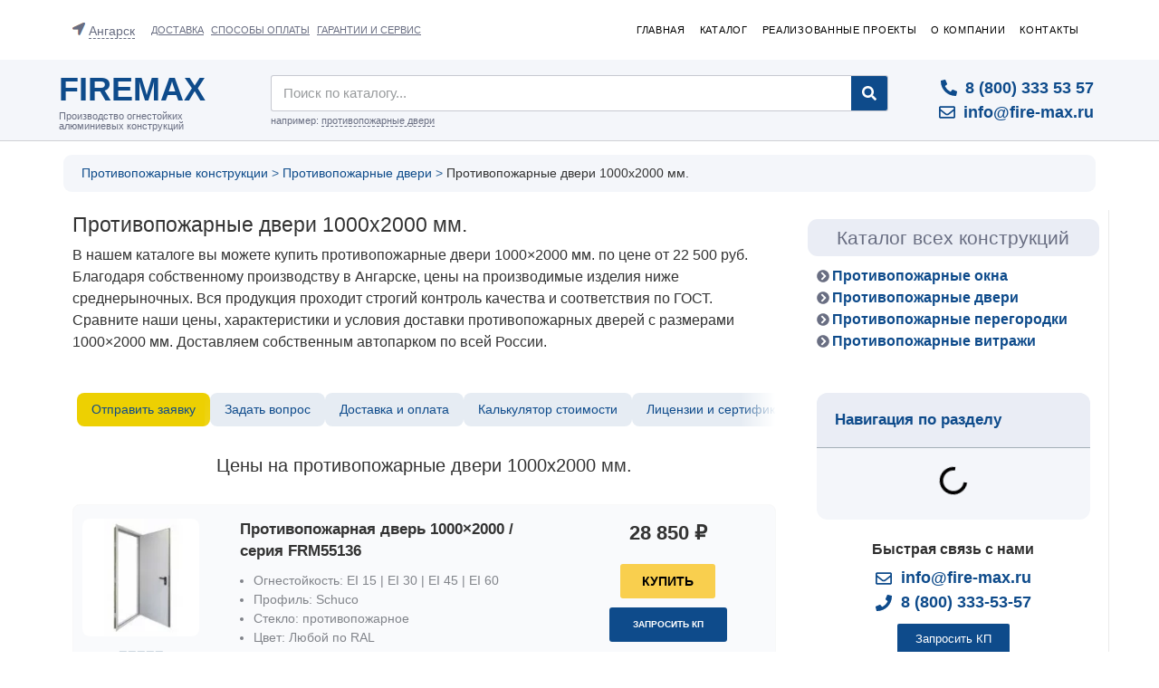

--- FILE ---
content_type: text/html; charset=UTF-8
request_url: https://angarsk.fire-max.ru/catalog/protivopozharnye-dveri/protivopozharnye-dveri-1000x2000-mm/
body_size: 53479
content:
<!doctype html>
<html lang="ru_RU">
<head>
	<meta charset="utf-8">
		<meta name="viewport" content="width=device-width, initial-scale=1">
	<link rel="profile" href="https://gmpg.org/xfn/11">
		<!-- Optimized with WP Meteor v3.2.0 - https://wordpress.org/plugins/wp-meteor/ --><script data-wpmeteor-nooptimize="true" data-cfasync="false">var _wpmeteor={"rdelay":86400000,"preload":true,"elementor-animations":true,"elementor-pp":true,"v":"3.2.0","rest_url":"https:\/\/angarsk.fire-max.ru\/wp-json\/"};(()=>{try{new MutationObserver(function(){}),new PerformanceObserver(function(){}),Object.assign({},{}),document.fonts.ready.then(function(){})}catch{t="wpmeteordisable=1",i=document.location.href,i.match(/[?&]wpmeteordisable/)||(o="",i.indexOf("?")==-1?i.indexOf("#")==-1?o=i+"?"+t:o=i.replace("#","?"+t+"#"):i.indexOf("#")==-1?o=i+"&"+t:o=i.replace("#","&"+t+"#"),document.location.href=o)}var t,i,o;})();

</script><script data-wpmeteor-nooptimize="true" data-cfasync="false">(()=>{var T=class{constructor(){this.l=[]}emit(e,r=null){this.l[e]&&this.l[e].forEach(n=>n(r))}on(e,r){this.l[e]||=[],this.l[e].push(r)}off(e,r){this.l[e]=(this.l[e]||[]).filter(n=>n!==r)}};var h=new T;var Oe=()=>Math.round(performance.now())/1e3;var xe={};((t,e)=>{try{let r=Object.defineProperty({},e,{get:function(){return xe[e]=!0}});t.addEventListener(e,null,r),t.removeEventListener(e,null,r)}catch{}})(window,"passive");var le=xe;var Ae=window,J=document,de="addEventListener",pe="removeEventListener",V="removeAttribute",Y="getAttribute",bt="setAttribute",_e="DOMContentLoaded",ke=["mouseover","keydown","touchmove","touchend","wheel"],Ne=["mouseover","mouseout","touchstart","touchmove","touchend","click"],U="data-wpmeteor-";var R=class{init(){let e=!1,r=!1,n=a=>{e||(e=!0,ke.forEach(l=>J.body[pe](l,n,le)),clearTimeout(r),h.emit("fi"))},s=a=>{let l=new MouseEvent("click",{view:a.view,bubbles:!0,cancelable:!0});return Object.defineProperty(l,"target",{writable:!1,value:a.target}),l};h.on("i",()=>{e||n()});let o=[],d=a=>{a.target&&"dispatchEvent"in a.target&&(a.type==="click"?(a.preventDefault(),a.stopPropagation(),o.push(s(a))):a.type!=="touchmove"&&o.push(a),a.target[bt](U+a.type,!0))};h.on("l",()=>{Ne.forEach(x=>Ae[pe](x,d));let a;for(;a=o.shift();){var l=a.target;l[Y](U+"touchstart")&&l[Y](U+"touchend")&&!l[Y](U+"click")?(l[Y](U+"touchmove")||(l[V](U+"touchmove"),o.push(s(a))),l[V](U+"touchstart"),l[V](U+"touchend")):l[V](U+a.type),l.dispatchEvent(a)}});let i=()=>{ke.forEach(a=>J.body[de](a,n,le)),Ne.forEach(a=>Ae[de](a,d)),J[pe](_e,i)};J[de](_e,i)}};var Te=document,$=Te.createElement("span");$.setAttribute("id","elementor-device-mode");$.setAttribute("class","elementor-screen-only");var Lt=!1,Re=()=>(Lt||Te.body.appendChild($),getComputedStyle($,":after").content.replace(/"/g,""));var X=window,He=document,Me=He.documentElement;var qe="getAttribute",Fe="setAttribute",Pe=t=>t[qe]("class")||"",Ie=(t,e)=>t[Fe]("class",e),We=()=>{window.addEventListener("load",function(){let t=Re(),e=Math.max(Me.clientWidth||0,X.innerWidth||0),r=Math.max(Me.clientHeight||0,X.innerHeight||0),n=["_animation_"+t,"animation_"+t,"_animation","_animation","animation"];Array.from(He.querySelectorAll(".elementor-invisible")).forEach(s=>{let o=s.getBoundingClientRect();if(o.top+X.scrollY<=r&&o.left+X.scrollX<e)try{let i=JSON.parse(s[qe]("data-settings"));if(i.trigger_source)return;let a=i._animation_delay||i.animation_delay||0,l,x;for(var d=0;d<n.length;d++)if(i[n[d]]){x=n[d],l=i[x];break}if(l){let Se=Pe(s),Et=l==="none"?Se:Se+" animated "+l,yt=setTimeout(()=>{Ie(s,Et.replace(/\belementor-invisible\b/,"")),n.forEach(wt=>delete i[wt]),s[Fe]("data-settings",JSON.stringify(i))},a);h.on("fi",()=>{clearTimeout(yt),Ie(s,Pe(s).replace(new RegExp("\b"+l+"\b"),""))})}}catch(i){console.error(i)}})})};var ue=document,ze="getAttribute",Dt="setAttribute",fe="querySelectorAll",je="data-in-mega_smartmenus",Qe=()=>{let t=ue.createElement("div");t.innerHTML='<span class="sub-arrow --wp-meteor"><i class="fa" aria-hidden="true"></i></span>';let e=t.firstChild,r=n=>{let s=[];for(;n=n.previousElementSibling;)s.push(n);return s};ue.addEventListener("DOMContentLoaded",function(){Array.from(ue[fe](".pp-advanced-menu ul")).forEach(n=>{if(n[ze](je))return;(n[ze]("class")||"").match(/\bmega-menu\b/)&&n[fe]("ul").forEach(d=>{d[Dt](je,!0)});let s=r(n),o=s.filter(d=>d).filter(d=>d.tagName==="A").pop();if(o||(o=s.map(d=>Array.from(d[fe]("a"))).filter(d=>d).flat().pop()),o){let d=e.cloneNode(!0);o.appendChild(d),new MutationObserver(a=>{a.forEach(({addedNodes:l})=>{l.forEach(x=>{if(x.nodeType===1&&x.tagName==="SPAN")try{o.removeChild(d)}catch{}})})}).observe(o,{childList:!0})}})})};var v="DOMContentLoaded",b="readystatechange",G="message";var j="SCRIPT",Gt=()=>{},_=console.error,u="data-wpmeteor-",w=Object.defineProperty,Le=Object.defineProperties,De="javascript/blocked",it=/^(text\/javascript|module)$/i,at="requestAnimationFrame",ct="requestIdleCallback",se="setTimeout",p=window,c=document,L="addEventListener",oe="removeEventListener",f="getAttribute",P="setAttribute",Z="removeAttribute",B="hasAttribute",m="load",ie="error",Q=p.constructor.name+"::",K=c.constructor.name+"::",lt=function(t,e){e=e||p;for(var r=0;r<this.length;r++)t.call(e,this[r],r,this)};"NodeList"in p&&!NodeList.prototype.forEach&&(NodeList.prototype.forEach=lt);"HTMLCollection"in p&&!HTMLCollection.prototype.forEach&&(HTMLCollection.prototype.forEach=lt);_wpmeteor["elementor-animations"]&&We();_wpmeteor["elementor-pp"]&&Qe();var y=[],A=[],Ke=window.innerHeight||document.documentElement.clientHeight,Je=window.innerWidth||document.documentElement.clientWidth,ee=!1,N=[],g={},dt=!1,Ge=!1,Bt=0,te=c.visibilityState==="visible"?p[at]:p[se],pt=p[ct]||te;c[L]("visibilitychange",()=>{te=c.visibilityState==="visible"?p[at]:p[se],pt=p[ct]||te});var E=p[se],re,M=["src","async","defer","type","integrity"],H=Object,q="definePropert";H[q+"y"]=(t,e,r)=>t===p&&["jQuery","onload"].indexOf(e)>=0||(t===c||t===c.body)&&["readyState","write","writeln","on"+b].indexOf(e)>=0?(["on"+b,"on"+m].indexOf(e)&&r.set&&(g["on"+b]=g["on"+b]||[],g["on"+b].push(r.set)),t):t instanceof HTMLScriptElement&&M.indexOf(e)>=0?(t[e+"Getters"]||(t[e+"Getters"]=[],t[e+"Setters"]=[],w(t,e,{set(n){t[e+"Setters"].forEach(s=>s.call(t,n))},get(){return t[e+"Getters"].slice(-1)[0]()}})),r.get&&t[e+"Getters"].push(r.get),r.set&&t[e+"Setters"].push(r.set),t):w(t,e,r);H[q+"ies"]=(t,e)=>{for(let r in e)H[q+"y"](t,r,e[r]);return t};var I,me,S=c[L].bind(c),ut=c[oe].bind(c),O=p[L].bind(p),ae=p[oe].bind(p);typeof EventTarget<"u"&&(I=EventTarget.prototype.addEventListener,me=EventTarget.prototype.removeEventListener,S=I.bind(c),ut=me.bind(c),O=I.bind(p),ae=me.bind(p));var C=c.createElement.bind(c),ce=c.__proto__.__lookupGetter__("readyState").bind(c),Ve="loading";w(c,"readyState",{get(){return Ve},set(t){return Ve=t}});var Ye=t=>N.filter(([e,,r],n)=>{if(!(t.indexOf(e.type)<0)){r||(r=e.target);try{let s=r.constructor.name+"::"+e.type;for(let o=0;o<g[s].length;o++)if(g[s][o]){let d=s+"::"+n+"::"+o;if(!he[d])return!0}}catch{}}}).length,F,he={},W=t=>{N.forEach(([e,r,n],s)=>{if(!(t.indexOf(e.type)<0)){n||(n=e.target);try{let o=n.constructor.name+"::"+e.type;if((g[o]||[]).length)for(let d=0;d<g[o].length;d++){let i=g[o][d];if(i){let a=o+"::"+s+"::"+d;if(!he[a]){he[a]=!0,c.readyState=r,F=o;try{Bt++,!i.prototype||i.prototype.constructor===i?i.bind(n)(e):i(e)}catch(l){_(l,i)}F=null}}}}catch(o){_(o)}}})};S(v,t=>{N.push([t,ce(),c])});S(b,t=>{N.push([t,ce(),c])});O(v,t=>{N.push([t,ce(),p])});O(m,t=>{N.push([t,ce(),p]),k||W([v,b,G,m])});var ft=t=>{N.push([t,c.readyState,p])},Ut=()=>{ae(G,ft),(g[Q+"message"]||[]).forEach(t=>{O(G,t)})};O(G,ft);h.on("fi",c.dispatchEvent.bind(c,new CustomEvent("fi")));h.on("fi",()=>{Ge=!0,k=!0,ht(),c.readyState="loading",E(D)});var mt=()=>{dt=!0,Ge&&!k&&(c.readyState="loading",E(D)),ae(m,mt)};O(m,mt);_wpmeteor.rdelay>=0&&new R().init(_wpmeteor.rdelay);var ve=1,$e=()=>{--ve||E(h.emit.bind(h,"l"))};var k=!1,D=()=>{let t=y.shift();if(t)t[f](u+"src")?t[B](u+"async")?(ve++,ge(t,$e),E(D)):ge(t,E.bind(null,D)):(t.origtype==De&&ge(t),E(D));else if(Ye([v,b,G]))W([v,b,G]),E(D);else if(Ge&&dt)if(Ye([m,G]))W([m,G]),E(D);else if(ve>1)pt(D);else if(A.length){for(;A.length;)y.push(A.shift());ht(),E(D)}else{if(p.RocketLazyLoadScripts)try{RocketLazyLoadScripts.run()}catch(e){_(e)}c.readyState="complete",Ut(),k=!1,ee=!0,p[se]($e)}else k=!1},Ee=t=>{let e=C(j),r=t.attributes;for(var n=r.length-1;n>=0;n--)e[P](r[n].name,r[n].value);let s=t[f](u+"type");return s?e.type=s:e.type="text/javascript",(t.textContent||"").match(/^\s*class RocketLazyLoadScripts/)?e.textContent=t.textContent.replace(/^\s*class\s*RocketLazyLoadScripts/,"window.RocketLazyLoadScripts=class").replace("RocketLazyLoadScripts.run();",""):e.textContent=t.textContent,["after","type","src","async","defer"].forEach(o=>e[Z](u+o)),e},Xe=(t,e)=>{let r=t.parentNode;if(r){if((r.nodeType===11?C(r.host.tagName):C(r.tagName)).appendChild(r.replaceChild(e,t)),!r.isConnected){_("Parent for",t," is not part of the DOM");return}return t}_("No parent for",t)},ge=(t,e)=>{let r=t[f](u+"src");if(r){let n=Ee(t),s=I?I.bind(n):n[L].bind(n);t.getEventListeners&&t.getEventListeners().forEach(([i,a])=>{s(i,a)}),e&&(s(m,e),s(ie,e)),n.src=r;let o=Xe(t,n),d=n[f]("type");(!o||t[B]("nomodule")||d&&!it.test(d))&&e&&e()}else t.origtype===De?Xe(t,Ee(t)):e&&e()},Be=(t,e)=>{let r=(g[t]||[]).indexOf(e);if(r>=0)return g[t][r]=void 0,!0},Ze=(t,e,...r)=>{if("HTMLDocument::"+v==F&&t===v&&!e.toString().match(/jQueryMock/)){h.on("l",c.addEventListener.bind(c,t,e,...r));return}if(e&&(t===v||t===b)){let n=K+t;g[n]=g[n]||[],g[n].push(e),ee&&W([t]);return}return S(t,e,...r)},et=(t,e)=>{if(t===v){let r=K+t;Be(r,e)}return ut(t,e)};Le(c,{[L]:{get(){return Ze},set(){return Ze}},[oe]:{get(){return et},set(){return et}}});var tt={},ye=t=>{if(t)try{t.match(/^\/\/\w+/)&&(t=c.location.protocol+t);let e=new URL(t),r=e.origin;if(r&&!tt[r]&&c.location.host!==e.host){let n=C("link");n.rel="preconnect",n.href=r,c.head.appendChild(n),tt[r]=!0}}catch{}},z={},gt=(t,e,r,n)=>{var s=C("link");s.rel=e?"modulepre"+m:"pre"+m,s.as="script",r&&s[P]("crossorigin",r),s.href=t,n.appendChild(s),z[t]=!0},ht=()=>{if(_wpmeteor.preload&&y.length){let t=c.createDocumentFragment();y.forEach(e=>{let r=e[f](u+"src");r&&!z[r]&&!e[f](u+"integrity")&&!e[B]("nomodule")&&gt(r,e[f](u+"type")=="module",e[B]("crossorigin")&&e[f]("crossorigin"),t)}),te(c.head.appendChild.bind(c.head,t))}};S(v,()=>{let t=[...y];y.splice(0,y.length),[...c.querySelectorAll("script["+u+"after]"),...t].forEach(e=>{if(ne.some(n=>n===e))return;let r=e.__lookupGetter__("type").bind(e);w(e,"origtype",{get(){return r()}}),(e[f](u+"src")||"").match(/\/gtm.js\?/)?A.push(e):e[B](u+"async")?A.unshift(e):y.push(e),ne.push(e)})});var we=function(...t){let e=C(...t);if(t[0].toUpperCase()!==j||!k)return e;let r=e[P].bind(e),n=e[f].bind(e),s=e[B].bind(e);r(u+"after","REORDER"),r(u+"type","text/javascript"),e.type=De;let o=[];e.getEventListeners=()=>o,H[q+"ies"](e,{onload:{set(i){o.push([m,i])}},onerror:{set(i){o.push([ie,i])}}}),M.forEach(i=>{let a=e.__lookupGetter__(i).bind(e);H[q+"y"](e,i,{set(l){return l?e[P](u+i,l):e[Z](u+i)},get(){return e[f](u+i)}}),w(e,"orig"+i,{get(){return a()}})}),e[L]=function(i,a){o.push([i,a])},e[P]=function(i,a){if(M.indexOf(i)>=0)return a?r(u+i,a):e[Z](u+i);r(i,a)},e[f]=function(i){return M.indexOf(i)>=0?n(u+i):n(i)},e[B]=function(i){return M.indexOf(i)>=0?s(u+i):s(i)};let d=e.attributes;return w(e,"attributes",{get(){return[...d].filter(a=>a.name!=="type"&&a.name!==u+"after").map(a=>({name:a.name.match(new RegExp(u))?a.name.replace(u,""):a.name,value:a.value}))}}),e};Object.defineProperty(c,"createElement",{set(t){t!==we&&(re=t)},get(){return re||we}});var ne=[],Ue=new MutationObserver(t=>{k&&t.forEach(({addedNodes:e,target:r})=>{e.forEach(n=>{if(n.nodeType===1)if(j===n.tagName)if(n[f](u+"after")==="REORDER"&&(!n[f](u+"type")||it.test(n[f](u+"type")))){let s=n[f](u+"src");ne.filter(o=>o===n).length&&_("Inserted twice",n),n.parentNode?(ne.push(n),(s||"").match(/\/gtm.js\?/)?(A.push(n),ye(s)):n[B](u+"async")?(A.unshift(n),ye(s)):(s&&y.length&&!n[f](u+"integrity")&&!n[B]("nomodule")&&!z[s]&&y.length&&(Gt(Oe(),"pre preload",y.length),gt(s,n[f](u+"type")=="module",n[B]("crossorigin")&&n[f]("crossorigin"),c.head)),y.push(n))):(n.addEventListener(m,o=>o.target.parentNode.removeChild(o.target)),n.addEventListener(ie,o=>o.target.parentNode.removeChild(o.target)),r.appendChild(n))}else h.emit("s",n.src);else n.tagName==="LINK"&&n[f]("as")==="script"&&(z[n[f]("href")]=!0)})})}),vt={childList:!0,subtree:!0,attributes:!0,attributeOldValue:!0};Ue.observe(c.documentElement,vt);var Ct=HTMLElement.prototype.attachShadow;HTMLElement.prototype.attachShadow=function(t){let e=Ct.call(this,t);return t.mode==="open"&&Ue.observe(e,vt),e};h.on("l",()=>{(!re||re===we)&&(c.createElement=C,Ue.disconnect())});var be=t=>{let e,r;!c.currentScript||!c.currentScript.parentNode?(e=c.body,r=e.lastChild):(r=c.currentScript,e=r.parentNode);try{let n=C("div");n.innerHTML=t,Array.from(n.childNodes).forEach(s=>{s.nodeName===j?e.insertBefore(Ee(s),r):e.insertBefore(s,r)})}catch(n){_(n)}},rt=t=>be(t+`
`);Le(c,{write:{get(){return be},set(t){return be=t}},writeln:{get(){return rt},set(t){return rt=t}}});var nt=(t,e,...r)=>{if("Window::"+v==F&&t===v&&!e.toString().match(/jQueryMock/)){h.on("l",p.addEventListener.bind(p,t,e,...r));return}if("Window::"+m==F&&t===m){h.on("l",p.addEventListener.bind(p,t,e,...r));return}if(e&&(t===m||t===v||t===G&&!ee)){let n=t===v?K+t:Q+t;g[n]=g[n]||[],g[n].push(e),ee&&W([t]);return}return O(t,e,...r)},st=(t,e)=>{if(t===m){let r=t===v?K+t:Q+t;Be(r,e)}return ae(t,e)};Le(p,{[L]:{get(){return nt},set(){return nt}},[oe]:{get(){return st},set(){return st}}});var Ce=t=>{let e;return{get(){return e},set(r){return e&&Be(t,r),g[t]=g[t]||[],g[t].push(r),e=r}}};S("wpl",t=>{let{target:e,event:r}=t.detail,n=e==p?c.body:e,s=n[f](u+"on"+r.type);n[Z](u+"on"+r.type),w(r,"target",{value:e}),w(r,"currentTarget",{value:e});let o=new Function(s).bind(e);e.event=r,p[L](m,p[L].bind(p,m,o))});{let t=Ce(Q+m);w(p,"onload",t),S(v,()=>{w(c.body,"onload",t)})}w(c,"onreadystatechange",Ce(K+b));w(p,"onmessage",Ce(Q+G));if(!1)try{}catch(t){}var St=t=>{let r={"4g":1250,"3g":2500,"2g":2500}[(navigator.connection||{}).effectiveType]||0,n=t.getBoundingClientRect(),s={top:-1*Ke-r,left:-1*Je-r,bottom:Ke+r,right:Je+r};return!(n.left>=s.right||n.right<=s.left||n.top>=s.bottom||n.bottom<=s.top)},ot=(t=!0)=>{let e=1,r=-1,n={},s=()=>{r++,--e||E(h.emit.bind(h,"i"),_wpmeteor.rdelay)};Array.from(c.getElementsByTagName("*")).forEach(o=>{let d,i,a;if(o.tagName==="IMG"){let l=o.currentSrc||o.src;l&&!n[l]&&!l.match(/^data:/i)&&((o.loading||"").toLowerCase()!=="lazy"||St(o))&&(d=l)}else if(o.tagName===j)ye(o[f](u+"src"));else if(o.tagName==="LINK"&&o[f]("as")==="script"&&["pre"+m,"modulepre"+m].indexOf(o[f]("rel"))>=0)z[o[f]("href")]=!0;else if((i=p.getComputedStyle(o))&&(a=(i.backgroundImage||"").match(/^url\s*\((.*?)\)/i))&&(a||[]).length){let l=a[0].slice(4,-1).replace(/"/g,"");!n[l]&&!l.match(/^data:/i)&&(d=l)}if(d){n[d]=!0;let l=new Image;t&&(e++,l[L](m,s),l[L](ie,s)),l.src=d}}),c.fonts.ready.then(()=>{s()})};_wpmeteor.rdelay===0?S(v,()=>E(ot.bind(null,!1))):O(m,ot);})();
//0.0.12

</script><script data-cfasync="false" data-wpmeteor-after="REORDER" type="javascript/blocked" data-wpmeteor-type="text/javascript"  data-wpmeteor-src="https://cdn.jsdelivr.net/npm/jquery@3.5.1/dist/jquery.min.js"></script>
<script data-cfasync="false" data-wpmeteor-after="REORDER" type="javascript/blocked" data-wpmeteor-type="text/javascript"  data-wpmeteor-src="https://cdn.jsdelivr.net/gh/fancyapps/fancybox@3.5.7/dist/jquery.fancybox.min.js"></script>
<link rel="stylesheet" href="https://cdn.jsdelivr.net/gh/fancyapps/fancybox@3.5.7/dist/jquery.fancybox.min.css">
	<link type="image/x-icon" rel="shortcut icon" href="/favicon.ico">
		<link type="image/png" sizes="16x16" rel="icon" href="/favicon-16x16.png">
		<link type="image/png" sizes="32x32" rel="icon" href="/favicon-32x32.png">
		<link type="image/png" sizes="192x192" rel="icon" href="/android-icon-192x192.png">
		<link rel="apple-touch-icon" sizes="180x180" href="/apple-touch-icon.png">
		<link rel="manifest" href="/site.webmanifest">
		<link rel="mask-icon" href="/safari-pinned-tab.svg" color="#2b5797">
		<meta name="msapplication-TileColor" content="#2b5797">
		<meta name="theme-color" content="#ffffff">
		<meta name="msapplication-TileColor" content="#ffffff">
		<meta name="msapplication-TileImage" content="/mstile-144x144.png">
		<meta name="msapplication-square70x70logo" content="/mstile-70x70.png">
		<meta name="msapplication-square150x150logo" content="/mstile-150x150.png">
		<meta name="msapplication-wide310x150logo" content="/mstile-310x310.png">
		<meta name="msapplication-square310x310logo" content="/mstile-310x150.png">
		<meta name="application-name" content="FIREMAX">
		<meta name="msapplication-config" content="/browserconfig.xml">
	
            <script data-cfasync="false" data-wpmeteor-after="REORDER" type="javascript/blocked" data-wpmeteor-type="text/javascript"  data-no-defer="1" data-ezscrex="false" data-cfasync="false" data-pagespeed-no-defer data-cookieconsent="ignore">
                var ctPublicFunctions = {"_ajax_nonce":"579db1d8b0","_rest_nonce":"ba25560cfb","_ajax_url":"\/wp-admin\/admin-ajax.php","_rest_url":"https:\/\/angarsk.fire-max.ru\/wp-json\/","data__cookies_type":"none","data__ajax_type":"admin_ajax","text__wait_for_decoding":"Decoding the contact data, let us a few seconds to finish. Anti-Spam by CleanTalk","cookiePrefix":"","wprocket_detected":false}
            </script>
        
            <script data-cfasync="false" data-wpmeteor-after="REORDER" type="javascript/blocked" data-wpmeteor-type="text/javascript"  data-no-defer="1" data-ezscrex="false" data-cfasync="false" data-pagespeed-no-defer data-cookieconsent="ignore">
                var ctPublic = {"_ajax_nonce":"579db1d8b0","settings__forms__check_internal":0,"settings__forms__check_external":0,"settings__forms__search_test":1,"blog_home":"https:\/\/angarsk.fire-max.ru\/","pixel__setting":"3","pixel__enabled":true,"pixel__url":"https:\/\/moderate10-v4.cleantalk.org\/pixel\/1564e91403aae6a31d8496f2207ae081.gif","data__email_check_before_post":1,"data__cookies_type":"none","data__key_is_ok":true,"data__visible_fields_required":true,"data__to_local_storage":{"apbct_cookies_test":"%7B%22cookies_names%22%3A%5B%22apbct_timestamp%22%2C%22apbct_site_landing_ts%22%5D%2C%22check_value%22%3A%223806b8c7c7703eebff2348b08586b877%22%7D","apbct_site_landing_ts":"1740836696","apbct_urls":"{\"orsk.fire-max.ru\/product\/protivopozharnaja-dver-dlja-torgovyh-centrov-serija-frm33401\/\":[1740968523],\"kemerovo.fire-max.ru\/product\/ogneupornaja-aljuminievaja-peregorodka-ei-30-serija-frm5148\/\":[1740968550],\"kazan.fire-max.ru\/catalog\/protivopozharnye-peregorodki\/bezramnye-stekljannye-protivopozharnye-peregorodki\/\":[1740968566],\"evpatoriya.fire-max.ru\/product\/protivopozharnaja-dver-2100x1400-serija-frm55259\/feed\/\":[1740968574],\"derbent.fire-max.ru\/catalog\/protivopozharnye-vitrazhi\/kvadratnye-protivopozharnye-vitrazhi\/\":[1740968583]}"},"wl_brandname":"Anti-Spam by CleanTalk","wl_brandname_short":"CleanTalk","ct_checkjs_key":"c5e498cc9bde9201236edbd8d53a292bc1de5408d7fdf401ec93405b6c288aa9","emailEncoderPassKey":"caa26d2689d904a8feef129a400099ca"}
            </script>
        
<!-- Поисковая оптимизация от Rank Math Pro - https://s.rankmath.com/home -->
<title>Противопожарные двери 1000x2000 мм. купить в Ангарске – компания Firemax</title>
<meta name="description" content="В нашем каталоге вы можете купить противопожарные двери 1000x2000 мм. по цене от 22 500 руб. Благодаря собственному производству в Ангарске, цены на производимые изделия ниже среднерыночных. Вся продукция проходит строгий контроль качества и соответствия по ГОСТ. Сравните наши цены, характеристики и условия доставки противопожарных дверей с размерами 1000x2000 мм. Доставляем собственным автопарком по всей России."/>
<meta name="robots" content="follow, index, max-snippet:-1, max-video-preview:-1, max-image-preview:large"/>
<link rel="canonical" href="https://angarsk.fire-max.ru/catalog/protivopozharnye-dveri/protivopozharnye-dveri-1000x2000-mm/" />
<meta property="og:locale" content="ru_RU" />
<meta property="og:type" content="article" />
<meta property="og:title" content="Противопожарные двери 1000x2000 мм. купить в Ангарске – компания Firemax" />
<meta property="og:description" content="В нашем каталоге вы можете купить противопожарные двери 1000x2000 мм. по цене от 22 500 руб. Благодаря собственному производству в Ангарске, цены на производимые изделия ниже среднерыночных. Вся продукция проходит строгий контроль качества и соответствия по ГОСТ. Сравните наши цены, характеристики и условия доставки противопожарных дверей с размерами 1000x2000 мм. Доставляем собственным автопарком по всей России." />
<meta property="og:url" content="https://angarsk.fire-max.ru/catalog/protivopozharnye-dveri/protivopozharnye-dveri-1000x2000-mm/" />
<meta property="og:site_name" content="Firemax" />
<meta name="twitter:card" content="summary_large_image" />
<meta name="twitter:title" content="Противопожарные двери 1000x2000 мм. купить в Ангарске – компания Firemax" />
<meta name="twitter:description" content="В нашем каталоге вы можете купить противопожарные двери 1000x2000 мм. по цене от 22 500 руб. Благодаря собственному производству в Ангарске, цены на производимые изделия ниже среднерыночных. Вся продукция проходит строгий контроль качества и соответствия по ГОСТ. Сравните наши цены, характеристики и условия доставки противопожарных дверей с размерами 1000x2000 мм. Доставляем собственным автопарком по всей России." />
<meta name="twitter:label1" content="Товары" />
<meta name="twitter:data1" content="7" />
<script type="application/ld+json" class="rank-math-schema-pro">{"@context":"https://schema.org","@graph":[{"@type":"Organization","@id":"https://angarsk.fire-max.ru/#organization","name":"Firemax","url":"https://fire-max.ru"},{"@type":"WebSite","@id":"https://angarsk.fire-max.ru/#website","url":"https://angarsk.fire-max.ru","name":"Firemax","publisher":{"@id":"https://angarsk.fire-max.ru/#organization"},"inLanguage":"ru-RU"},{"@type":"CollectionPage","@id":"https://angarsk.fire-max.ru/catalog/protivopozharnye-dveri/protivopozharnye-dveri-1000x2000-mm/#webpage","url":"https://angarsk.fire-max.ru/catalog/protivopozharnye-dveri/protivopozharnye-dveri-1000x2000-mm/","name":"\u041f\u0440\u043e\u0442\u0438\u0432\u043e\u043f\u043e\u0436\u0430\u0440\u043d\u044b\u0435 \u0434\u0432\u0435\u0440\u0438 1000x2000 \u043c\u043c. \u043a\u0443\u043f\u0438\u0442\u044c в Ангарске \u2013 \u043a\u043e\u043c\u043f\u0430\u043d\u0438\u044f Firemax","isPartOf":{"@id":"https://angarsk.fire-max.ru/#website"},"inLanguage":"ru-RU"},{"@context":"https://schema.org/","@graph":[{"@type":"Product","name":"\u041f\u0440\u043e\u0442\u0438\u0432\u043e\u043f\u043e\u0436\u0430\u0440\u043d\u0430\u044f \u0434\u0432\u0435\u0440\u044c 1000x2000 / \u0441\u0435\u0440\u0438\u044f FRM55136 \u043a\u0443\u043f\u0438\u0442\u044c в Ангарске \u2013 \u043a\u043e\u043c\u043f\u0430\u043d\u0438\u044f Firemax","url":"https://angarsk.fire-max.ru/product/protivopozharnaja-dver-1000x2000-serija-frm55136/","@id":"https://angarsk.fire-max.ru/product/protivopozharnaja-dver-1000x2000-serija-frm55136/","description":"\u041f\u0440\u043e\u0442\u0438\u0432\u043e\u043f\u043e\u0436\u0430\u0440\u043d\u0430\u044f \u0434\u0432\u0435\u0440\u044c 1000x2000 / \u0441\u0435\u0440\u0438\u044f FRM55136 \u0432 \u043d\u0430\u043b\u0438\u0447\u0438\u0438! \u0421\u0440\u0430\u0432\u043d\u0438\u0442\u0435 \u0432\u0441\u0435 \u0445\u0430\u0440\u0430\u043a\u0442\u0435\u0440\u0438\u0441\u0442\u0438\u043a\u0438 \u0438 \u0446\u0435\u043d\u044b. \u0414\u043e\u0441\u0442\u0430\u0432\u043b\u044f\u0435\u043c по Ангарску \u0437\u0430 7 \u0434\u043d\u0435\u0439. \u041d\u0430\u0434\u0435\u0436\u043d\u0430\u044f \u0433\u0430\u0440\u0430\u043d\u0442\u0438\u044f \u043f\u043e \u0434\u043e\u0433\u043e\u0432\u043e\u0440\u0443 - 1 \u0433\u043e\u0434. \u0411\u043e\u043b\u044c\u0448\u043e\u0439 \u0432\u044b\u0431\u043e\u0440 \u043a\u043e\u043d\u0441\u0442\u0440\u0443\u043a\u0446\u0438\u0439."},{"@type":"Product","name":"\u041f\u0440\u043e\u0442\u0438\u0432\u043e\u043f\u043e\u0436\u0430\u0440\u043d\u0430\u044f \u0434\u0432\u0435\u0440\u044c 1000x2000 / \u0441\u0435\u0440\u0438\u044f FRM55137 \u043a\u0443\u043f\u0438\u0442\u044c в Ангарске \u2013 \u043a\u043e\u043c\u043f\u0430\u043d\u0438\u044f Firemax","url":"https://angarsk.fire-max.ru/product/protivopozharnaja-dver-1000x2000-serija-frm55137/","@id":"https://angarsk.fire-max.ru/product/protivopozharnaja-dver-1000x2000-serija-frm55137/","description":"\u041f\u0440\u043e\u0442\u0438\u0432\u043e\u043f\u043e\u0436\u0430\u0440\u043d\u0430\u044f \u0434\u0432\u0435\u0440\u044c 1000x2000 / \u0441\u0435\u0440\u0438\u044f FRM55137 \u0432 \u043d\u0430\u043b\u0438\u0447\u0438\u0438! \u0421\u0440\u0430\u0432\u043d\u0438\u0442\u0435 \u0432\u0441\u0435 \u0445\u0430\u0440\u0430\u043a\u0442\u0435\u0440\u0438\u0441\u0442\u0438\u043a\u0438 \u0438 \u0446\u0435\u043d\u044b. \u0414\u043e\u0441\u0442\u0430\u0432\u043b\u044f\u0435\u043c по Ангарску \u0437\u0430 7 \u0434\u043d\u0435\u0439. \u041d\u0430\u0434\u0435\u0436\u043d\u0430\u044f \u0433\u0430\u0440\u0430\u043d\u0442\u0438\u044f \u043f\u043e \u0434\u043e\u0433\u043e\u0432\u043e\u0440\u0443 - 1 \u0433\u043e\u0434. \u0411\u043e\u043b\u044c\u0448\u043e\u0439 \u0432\u044b\u0431\u043e\u0440 \u043a\u043e\u043d\u0441\u0442\u0440\u0443\u043a\u0446\u0438\u0439."},{"@type":"Product","name":"\u041f\u0440\u043e\u0442\u0438\u0432\u043e\u043f\u043e\u0436\u0430\u0440\u043d\u0430\u044f \u0434\u0432\u0435\u0440\u044c 1000x2000 / \u0441\u0435\u0440\u0438\u044f FRM55138 \u043a\u0443\u043f\u0438\u0442\u044c в Ангарске \u2013 \u043a\u043e\u043c\u043f\u0430\u043d\u0438\u044f Firemax","url":"https://angarsk.fire-max.ru/product/protivopozharnaja-dver-1000x2000-serija-frm55138/","@id":"https://angarsk.fire-max.ru/product/protivopozharnaja-dver-1000x2000-serija-frm55138/","description":"\u041f\u0440\u043e\u0442\u0438\u0432\u043e\u043f\u043e\u0436\u0430\u0440\u043d\u0430\u044f \u0434\u0432\u0435\u0440\u044c 1000x2000 / \u0441\u0435\u0440\u0438\u044f FRM55138 \u0432 \u043d\u0430\u043b\u0438\u0447\u0438\u0438! \u0421\u0440\u0430\u0432\u043d\u0438\u0442\u0435 \u0432\u0441\u0435 \u0445\u0430\u0440\u0430\u043a\u0442\u0435\u0440\u0438\u0441\u0442\u0438\u043a\u0438 \u0438 \u0446\u0435\u043d\u044b. \u0414\u043e\u0441\u0442\u0430\u0432\u043b\u044f\u0435\u043c по Ангарску \u0437\u0430 7 \u0434\u043d\u0435\u0439. \u041d\u0430\u0434\u0435\u0436\u043d\u0430\u044f \u0433\u0430\u0440\u0430\u043d\u0442\u0438\u044f \u043f\u043e \u0434\u043e\u0433\u043e\u0432\u043e\u0440\u0443 - 1 \u0433\u043e\u0434. \u0411\u043e\u043b\u044c\u0448\u043e\u0439 \u0432\u044b\u0431\u043e\u0440 \u043a\u043e\u043d\u0441\u0442\u0440\u0443\u043a\u0446\u0438\u0439."},{"@type":"Product","name":"\u041f\u0440\u043e\u0442\u0438\u0432\u043e\u043f\u043e\u0436\u0430\u0440\u043d\u0430\u044f \u0434\u0432\u0435\u0440\u044c 1000x2000 / \u0441\u0435\u0440\u0438\u044f FRM55139 \u043a\u0443\u043f\u0438\u0442\u044c в Ангарске \u2013 \u043a\u043e\u043c\u043f\u0430\u043d\u0438\u044f Firemax","url":"https://angarsk.fire-max.ru/product/protivopozharnaja-dver-1000x2000-serija-frm55139/","@id":"https://angarsk.fire-max.ru/product/protivopozharnaja-dver-1000x2000-serija-frm55139/","description":"\u041f\u0440\u043e\u0442\u0438\u0432\u043e\u043f\u043e\u0436\u0430\u0440\u043d\u0430\u044f \u0434\u0432\u0435\u0440\u044c 1000x2000 / \u0441\u0435\u0440\u0438\u044f FRM55139 \u0432 \u043d\u0430\u043b\u0438\u0447\u0438\u0438! \u0421\u0440\u0430\u0432\u043d\u0438\u0442\u0435 \u0432\u0441\u0435 \u0445\u0430\u0440\u0430\u043a\u0442\u0435\u0440\u0438\u0441\u0442\u0438\u043a\u0438 \u0438 \u0446\u0435\u043d\u044b. \u0414\u043e\u0441\u0442\u0430\u0432\u043b\u044f\u0435\u043c по Ангарску \u0437\u0430 7 \u0434\u043d\u0435\u0439. \u041d\u0430\u0434\u0435\u0436\u043d\u0430\u044f \u0433\u0430\u0440\u0430\u043d\u0442\u0438\u044f \u043f\u043e \u0434\u043e\u0433\u043e\u0432\u043e\u0440\u0443 - 1 \u0433\u043e\u0434. \u0411\u043e\u043b\u044c\u0448\u043e\u0439 \u0432\u044b\u0431\u043e\u0440 \u043a\u043e\u043d\u0441\u0442\u0440\u0443\u043a\u0446\u0438\u0439."},{"@type":"Product","name":"\u041f\u0440\u043e\u0442\u0438\u0432\u043e\u043f\u043e\u0436\u0430\u0440\u043d\u0430\u044f \u0434\u0432\u0435\u0440\u044c 1000x2000 / \u0441\u0435\u0440\u0438\u044f FRM55140 \u043a\u0443\u043f\u0438\u0442\u044c в Ангарске \u2013 \u043a\u043e\u043c\u043f\u0430\u043d\u0438\u044f Firemax","url":"https://angarsk.fire-max.ru/product/protivopozharnaja-dver-1000x2000-serija-frm55140/","@id":"https://angarsk.fire-max.ru/product/protivopozharnaja-dver-1000x2000-serija-frm55140/","description":"\u041f\u0440\u043e\u0442\u0438\u0432\u043e\u043f\u043e\u0436\u0430\u0440\u043d\u0430\u044f \u0434\u0432\u0435\u0440\u044c 1000x2000 / \u0441\u0435\u0440\u0438\u044f FRM55140 \u0432 \u043d\u0430\u043b\u0438\u0447\u0438\u0438! \u0421\u0440\u0430\u0432\u043d\u0438\u0442\u0435 \u0432\u0441\u0435 \u0445\u0430\u0440\u0430\u043a\u0442\u0435\u0440\u0438\u0441\u0442\u0438\u043a\u0438 \u0438 \u0446\u0435\u043d\u044b. \u0414\u043e\u0441\u0442\u0430\u0432\u043b\u044f\u0435\u043c по Ангарску \u0437\u0430 7 \u0434\u043d\u0435\u0439. \u041d\u0430\u0434\u0435\u0436\u043d\u0430\u044f \u0433\u0430\u0440\u0430\u043d\u0442\u0438\u044f \u043f\u043e \u0434\u043e\u0433\u043e\u0432\u043e\u0440\u0443 - 1 \u0433\u043e\u0434. \u0411\u043e\u043b\u044c\u0448\u043e\u0439 \u0432\u044b\u0431\u043e\u0440 \u043a\u043e\u043d\u0441\u0442\u0440\u0443\u043a\u0446\u0438\u0439."},{"@type":"Product","name":"\u041f\u0440\u043e\u0442\u0438\u0432\u043e\u043f\u043e\u0436\u0430\u0440\u043d\u0430\u044f \u0434\u0432\u0435\u0440\u044c 1000x2000 / \u0441\u0435\u0440\u0438\u044f FRM55141 \u043a\u0443\u043f\u0438\u0442\u044c в Ангарске \u2013 \u043a\u043e\u043c\u043f\u0430\u043d\u0438\u044f Firemax","url":"https://angarsk.fire-max.ru/product/protivopozharnaja-dver-1000x2000-serija-frm55141/","@id":"https://angarsk.fire-max.ru/product/protivopozharnaja-dver-1000x2000-serija-frm55141/","description":"\u041f\u0440\u043e\u0442\u0438\u0432\u043e\u043f\u043e\u0436\u0430\u0440\u043d\u0430\u044f \u0434\u0432\u0435\u0440\u044c 1000x2000 / \u0441\u0435\u0440\u0438\u044f FRM55141 \u0432 \u043d\u0430\u043b\u0438\u0447\u0438\u0438! \u0421\u0440\u0430\u0432\u043d\u0438\u0442\u0435 \u0432\u0441\u0435 \u0445\u0430\u0440\u0430\u043a\u0442\u0435\u0440\u0438\u0441\u0442\u0438\u043a\u0438 \u0438 \u0446\u0435\u043d\u044b. \u0414\u043e\u0441\u0442\u0430\u0432\u043b\u044f\u0435\u043c по Ангарску \u0437\u0430 7 \u0434\u043d\u0435\u0439. \u041d\u0430\u0434\u0435\u0436\u043d\u0430\u044f \u0433\u0430\u0440\u0430\u043d\u0442\u0438\u044f \u043f\u043e \u0434\u043e\u0433\u043e\u0432\u043e\u0440\u0443 - 1 \u0433\u043e\u0434. \u0411\u043e\u043b\u044c\u0448\u043e\u0439 \u0432\u044b\u0431\u043e\u0440 \u043a\u043e\u043d\u0441\u0442\u0440\u0443\u043a\u0446\u0438\u0439."},{"@type":"Product","name":"\u041f\u0440\u043e\u0442\u0438\u0432\u043e\u043f\u043e\u0436\u0430\u0440\u043d\u0430\u044f \u0434\u0432\u0435\u0440\u044c 1000x2000 / \u0441\u0435\u0440\u0438\u044f FRM55142 \u043a\u0443\u043f\u0438\u0442\u044c в Ангарске \u2013 \u043a\u043e\u043c\u043f\u0430\u043d\u0438\u044f Firemax","url":"https://angarsk.fire-max.ru/product/protivopozharnaja-dver-1000x2000-serija-frm55142/","@id":"https://angarsk.fire-max.ru/product/protivopozharnaja-dver-1000x2000-serija-frm55142/","description":"\u041f\u0440\u043e\u0442\u0438\u0432\u043e\u043f\u043e\u0436\u0430\u0440\u043d\u0430\u044f \u0434\u0432\u0435\u0440\u044c 1000x2000 / \u0441\u0435\u0440\u0438\u044f FRM55142 \u0432 \u043d\u0430\u043b\u0438\u0447\u0438\u0438! \u0421\u0440\u0430\u0432\u043d\u0438\u0442\u0435 \u0432\u0441\u0435 \u0445\u0430\u0440\u0430\u043a\u0442\u0435\u0440\u0438\u0441\u0442\u0438\u043a\u0438 \u0438 \u0446\u0435\u043d\u044b. \u0414\u043e\u0441\u0442\u0430\u0432\u043b\u044f\u0435\u043c по Ангарску \u0437\u0430 7 \u0434\u043d\u0435\u0439. \u041d\u0430\u0434\u0435\u0436\u043d\u0430\u044f \u0433\u0430\u0440\u0430\u043d\u0442\u0438\u044f \u043f\u043e \u0434\u043e\u0433\u043e\u0432\u043e\u0440\u0443 - 1 \u0433\u043e\u0434. \u0411\u043e\u043b\u044c\u0448\u043e\u0439 \u0432\u044b\u0431\u043e\u0440 \u043a\u043e\u043d\u0441\u0442\u0440\u0443\u043a\u0446\u0438\u0439."}]}]}</script>
<!-- /Rank Math WordPress SEO плагин -->

<link rel="alternate" type="application/rss+xml" title="Firemax &raquo; Лента" href="https://angarsk.fire-max.ru/feed/" />
<link rel="alternate" type="application/rss+xml" title="Firemax &raquo; Лента комментариев" href="https://angarsk.fire-max.ru/comments/feed/" />
<link rel="alternate" type="application/rss+xml" title="Firemax &raquo; Лента элемента Противопожарные двери 1000x2000 мм. таксономии Категория" href="https://angarsk.fire-max.ru/catalog/protivopozharnye-dveri/protivopozharnye-dveri-1000x2000-mm/feed/" />
<link rel='stylesheet' id='cr-frontend-css-css'  href='https://angarsk.fire-max.ru/wp-content/plugins/customer-reviews-woocommerce/css/frontend.css?ver=5.52.1' media='all' />
<link rel='stylesheet' id='cr-badges-css-css'  href='https://angarsk.fire-max.ru/wp-content/plugins/customer-reviews-woocommerce/css/badges.css?ver=5.52.1' media='all' />
<link rel='stylesheet' id='ct_public_css-css'  href='https://angarsk.fire-max.ru/wp-content/plugins/cleantalk-spam-protect/css/cleantalk-public.min.css?ver=6.29.1' media='all' />
<link rel='stylesheet' id='expert-review-style-css'  href='https://angarsk.fire-max.ru/wp-content/plugins/expert-review/assets/public/css/styles.min.css?ver=1.8.0' media='all' />
<link rel='stylesheet' id='woocommerce-general-css'  href='https://angarsk.fire-max.ru/wp-content/plugins/woocommerce/assets/css/woocommerce.css?ver=6.8.0' media='all' />
<link rel='stylesheet' id='hello-elementor-css'  href='https://angarsk.fire-max.ru/wp-content/themes/hello-elementor/style.min.css?ver=2.6.1' media='all' />
<link rel='stylesheet' id='hello-elementor-theme-style-css'  href='https://angarsk.fire-max.ru/wp-content/themes/hello-elementor/theme.min.css?ver=2.6.1' media='all' />
<link rel='stylesheet' id='elementor-frontend-css'  href='https://angarsk.fire-max.ru/wp-content/plugins/elementor/assets/css/frontend-lite.min.css?ver=3.7.1' media='all' />
<link rel='stylesheet' id='elementor-post-10-css'  href='https://angarsk.fire-max.ru/wp-content/uploads/elementor/css/post-10.css?ver=1681852172' media='all' />
<link rel='stylesheet' id='dce-style-css'  href='https://angarsk.fire-max.ru/wp-content/plugins/dynamic-content-for-elementor/assets/css/style.min.css?ver=2.7.4' media='all' />
<link rel='stylesheet' id='elementor-pro-css'  href='https://angarsk.fire-max.ru/wp-content/plugins/elementor-pro/assets/css/frontend-lite.min.css?ver=3.7.3' media='all' />
<link rel='stylesheet' id='elementor-post-51-css'  href='https://angarsk.fire-max.ru/wp-content/uploads/elementor/css/post-51.css?ver=1739788037' media='all' />
<link rel='stylesheet' id='elementor-post-61-css'  href='https://angarsk.fire-max.ru/wp-content/uploads/elementor/css/post-61.css?ver=1739788067' media='all' />
<link rel='stylesheet' id='elementor-post-192-css'  href='https://angarsk.fire-max.ru/wp-content/uploads/elementor/css/post-192.css?ver=1739788281' media='all' />
<script data-cfasync="false" data-wpmeteor-after="REORDER" type="javascript/blocked" data-wpmeteor-type="text/javascript"  data-wpmeteor-src='https://angarsk.fire-max.ru/wp-includes/js/jquery/jquery.min.js?ver=3.6.0' id='jquery-core-js'></script>
<script data-cfasync="false" data-wpmeteor-after="REORDER" type="javascript/blocked" data-wpmeteor-type="text/javascript"  data-pagespeed-no-defer data-wpmeteor-src='https://angarsk.fire-max.ru/wp-content/plugins/cleantalk-spam-protect/js/apbct-public-bundle.min.js?ver=6.29.1' id='ct_public_functions-js'></script>
<script data-cfasync="false" data-wpmeteor-after="REORDER" type="javascript/blocked" data-wpmeteor-type="text/javascript"  data-wpmeteor-src='https://moderate.cleantalk.org/ct-bot-detector-wrapper.js?ver=6.29.1' id='ct_bot_detector-js'></script>
<style id="wpremark-styles">.wpremark{position:relative;display:flex;border:none}.wpremark p{margin:.75em 0}.wpremark p:first-child{margin-top:0}.wpremark p:last-child{margin-bottom:0}.wpremark .wpremark-body{width:100%;max-width:100%;align-self:center}.wpremark .wpremark-icon svg,.wpremark .wpremark-icon img{display:block;max-width:100%;max-height:100%}</style>	<noscript><style>.woocommerce-product-gallery{ opacity: 1 !important; }</style></noscript>
	
<!-- Marquiz script start -->
<script data-cfasync="false" data-wpmeteor-after="REORDER" type="javascript/blocked" data-wpmeteor-type="text/javascript" >
(function(w, d, s, o){
  var j = d.createElement(s); j.async = true; j.src = '//script.marquiz.ru/v2.js';j.onload = function() {
    if (document.readyState !== 'loading') Marquiz.init(o);
    else document.addEventListener("DOMContentLoaded", function() {
      Marquiz.init(o);
    });
  };
  d.head.insertBefore(j, d.head.firstElementChild);
})(window, document, 'script', {
    host: '//quiz.marquiz.ru',
    region: 'eu',
    id: '643792c7f59626002554e3e8',
    autoOpen: false,
    autoOpenFreq: 'once',
    openOnExit: false,
    disableOnMobile: false
  }
);
</script>
<!-- Marquiz script end -->
<script data-cfasync="false" data-wpmeteor-after="REORDER" type="javascript/blocked" data-wpmeteor-type="text/javascript" >(function(t, p) {window.Marquiz ? Marquiz.add([t, p]) : document.addEventListener('marquizLoaded', function() {Marquiz.add([t, p])})})('Inline', {id: '643792c7f59626002554e3e8', buttonText: 'Пройти тест', bgColor: '#d34085', textColor: '#ffffff', rounded: true, shadow: 'rgba(211, 64, 133, 0.5)', blicked: true})</script>

<script  data-wpmeteor-after="REORDER" type="javascript/blocked" data-wpmeteor-type="text/javascript" >setTimeout(function(){var s=document.createElement('script');s.src='//code-eu1.jivosite.com/widget/PJNIZb3OUt';document.head.appendChild(s);},5000);</script>

	
	    <script type="application/ld+json">
    {
        "@context": "https://schema.org",
        "@type": "Organization",
        "name": "Firemax Ангарск",
        "url": "https://angarsk.fire-max.ru",
        "logo": "https://angarsk.fire-max.ru/images/logo.png",
        "description": "Компания Firemax Ангарск, основанная в 2016 году, специализируется на производстве и реализации противопожарных конструкций из алюминия. Мы имеем большой опыт работы, современное производство, а также используем только проверенные и эффективные технологии, что позволяет нам гарантировать заказчикам наивысшее качество предложенных изделий.",
        "address": {
            "@type": "PostalAddress",
            "streetAddress": "Ангарск, 102-й квартал, д. 1а",
            "addressLocality": "Ангарск",
            "postalCode": "117342",
            "addressCountry": "RU"
        },
        "contactPoint": {
            "@type": "ContactPoint",
            "telephone": "8 (800) 333 53 57",
            "contactType": "отдел продаж",
            "email": "info@fire-max.ru"
        }
    }
    </script>
</head>
<body class="archive tax-product_cat term-protivopozharnye-dveri-1000x2000-mm term-382 theme-hello-elementor woocommerce woocommerce-page elementor-default elementor-template-full-width elementor-kit-10 elementor-page-192">

<div style="display: none; width: 1200px;" id="regions">
<section class="elementor-section elementor-top-section elementor-element elementor-element-368b78c elementor-section-boxed elementor-section-height-default elementor-section-height-default" data-id="368b78c" data-element_type="section">
						<div class="elementor-container elementor-column-gap-default">
					<div class="elementor-column elementor-col-100 elementor-top-column elementor-element elementor-element-2c4b4c7" data-id="2c4b4c7" data-element_type="column">
			<div class="elementor-widget-wrap elementor-element-populated">
								<div class="elementor-element elementor-element-21346a8 elementor-widget elementor-widget-heading" data-id="21346a8" data-element_type="widget" data-widget_type="heading.default">
				<div class="elementor-widget-container">
			<h4 class="elementor-heading-title elementor-size-default">Выберите город</h4>		</div>
				</div>
					</div>
		</div>
							</div>
		</section>

<section class="elementor-section elementor-top-section elementor-element elementor-element-e2f1d07 elementor-section-boxed elementor-section-height-default elementor-section-height-default" data-id="e2f1d07" data-element_type="section">
						<div class="elementor-container elementor-column-gap-default">
					<div class="elementor-column elementor-col-33 elementor-top-column elementor-element elementor-element-da31369" data-id="da31369" data-element_type="column">
			<div class="elementor-widget-wrap elementor-element-populated">
								<div class="elementor-element elementor-element-b0abb7c elementor-icon-list--layout-traditional elementor-list-item-link-full_width elementor-widget elementor-widget-icon-list" data-id="b0abb7c" data-element_type="widget" data-widget_type="icon-list.default">
				<div class="elementor-widget-container">
					<ul class="elementor-icon-list-items">
							<li class="elementor-icon-list-item">
											<a href="https://fire-max.ru/catalog/protivopozharnye-dveri/protivopozharnye-dveri-1000x2000-mm/">

											<span class="elementor-icon-list-text">Москва</span>
											</a>
									</li>
								<li class="elementor-icon-list-item">
											<a href="https://spb.fire-max.ru/catalog/protivopozharnye-dveri/protivopozharnye-dveri-1000x2000-mm/">

											<span class="elementor-icon-list-text">Санкт-Петербург</span>
											</a>
									</li>
								<li class="elementor-icon-list-item">
											<a href="https://kazan.fire-max.ru/catalog/protivopozharnye-dveri/protivopozharnye-dveri-1000x2000-mm/">

											<span class="elementor-icon-list-text">Казань</span>
											</a>
									</li>
								<li class="elementor-icon-list-item">
											<a href="
											https://novosibirsk.fire-max.ru/catalog/protivopozharnye-dveri/protivopozharnye-dveri-1000x2000-mm/">

											<span class="elementor-icon-list-text">Новосибирск</span>
											</a>
									</li>
								<li class="elementor-icon-list-item">
											<a href="
											https://ekaterinburg.fire-max.ru/catalog/protivopozharnye-dveri/protivopozharnye-dveri-1000x2000-mm/">

											<span class="elementor-icon-list-text">Екатеринбург</span>
											</a>
									</li>
						</ul>
				</div>
				</div>
					</div>
		</div>
				<div class="elementor-column elementor-col-33 elementor-top-column elementor-element elementor-element-425d40d" data-id="425d40d" data-element_type="column">
			<div class="elementor-widget-wrap elementor-element-populated">
								<div class="elementor-element elementor-element-da1e12c elementor-icon-list--layout-traditional elementor-list-item-link-full_width elementor-widget elementor-widget-icon-list" data-id="da1e12c" data-element_type="widget" data-widget_type="icon-list.default">
				<div class="elementor-widget-container">
					<ul class="elementor-icon-list-items">
							<li class="elementor-icon-list-item">
											<a href="
											https://nizhny-novgorod.fire-max.ru/catalog/protivopozharnye-dveri/protivopozharnye-dveri-1000x2000-mm/">

											<span class="elementor-icon-list-text">Нижний Новгород</span>
											</a>
									</li>
								<li class="elementor-icon-list-item">
											<a href="
											https://chelyabinsk.fire-max.ru/catalog/protivopozharnye-dveri/protivopozharnye-dveri-1000x2000-mm/">

											<span class="elementor-icon-list-text">Челябинск</span>
											</a>
									</li>
								<li class="elementor-icon-list-item">
											<a href="
											https://krasnoyarsk.fire-max.ru/catalog/protivopozharnye-dveri/protivopozharnye-dveri-1000x2000-mm/">

											<span class="elementor-icon-list-text">Красноярск</span>
											</a>
									</li>
								<li class="elementor-icon-list-item">
											<a href="
											https://samara.fire-max.ru/catalog/protivopozharnye-dveri/protivopozharnye-dveri-1000x2000-mm/">

											<span class="elementor-icon-list-text">Самара</span>
											</a>
									</li>
								<li class="elementor-icon-list-item">
											<a href="
											https://ufa.fire-max.ru/catalog/protivopozharnye-dveri/protivopozharnye-dveri-1000x2000-mm/">

											<span class="elementor-icon-list-text">Уфа</span>
											</a>
									</li>
						</ul>
				</div>
				</div>
					</div>
		</div>
				<div class="elementor-column elementor-col-33 elementor-top-column elementor-element elementor-element-560b5a0" data-id="560b5a0" data-element_type="column">
			<div class="elementor-widget-wrap elementor-element-populated">
								<div class="elementor-element elementor-element-b1895a2 elementor-icon-list--layout-traditional elementor-list-item-link-full_width elementor-widget elementor-widget-icon-list" data-id="b1895a2" data-element_type="widget" data-widget_type="icon-list.default">
				<div class="elementor-widget-container">
					<ul class="elementor-icon-list-items">
							<li class="elementor-icon-list-item">
											<a href="
											https://rostovnadonu.fire-max.ru/catalog/protivopozharnye-dveri/protivopozharnye-dveri-1000x2000-mm/">

											<span class="elementor-icon-list-text">Ростов-на-Дону</span>
											</a>
									</li>
								<li class="elementor-icon-list-item">
											<a href="
											https://omsk.fire-max.ru/catalog/protivopozharnye-dveri/protivopozharnye-dveri-1000x2000-mm/">

											<span class="elementor-icon-list-text">Омск</span>
											</a>
									</li>
								<li class="elementor-icon-list-item">
											<a href="
											https://krasnodar.fire-max.ru/catalog/protivopozharnye-dveri/protivopozharnye-dveri-1000x2000-mm/">

											<span class="elementor-icon-list-text">Краснодар</span>
											</a>
									</li>
								<li class="elementor-icon-list-item">
											<a href="
											https://voronezh.fire-max.ru/catalog/protivopozharnye-dveri/protivopozharnye-dveri-1000x2000-mm/">

											<span class="elementor-icon-list-text">Воронеж</span>
											</a>
									</li>
								<li class="elementor-icon-list-item">
											<a href="
											https://volgograd.fire-max.ru/catalog/protivopozharnye-dveri/protivopozharnye-dveri-1000x2000-mm/">

											<span class="elementor-icon-list-text">Волгоград</span>
											</a>
									</li>
						</ul>
				</div>
				</div>
					</div>
		</div>
							</div>
		</section>

		<section class="elementor-section elementor-top-section elementor-element elementor-element-6e2c3a1 elementor-section-boxed elementor-section-height-default elementor-section-height-default" data-id="6e2c3a1" data-element_type="section">
						<div class="elementor-container elementor-column-gap-default">
					<div class="elementor-column elementor-col-20 elementor-top-column elementor-element elementor-element-6f57ba9" data-id="6f57ba9" data-element_type="column">
			<div class="elementor-widget-wrap elementor-element-populated">
								<div class="elementor-element elementor-element-dea209e elementor-widget elementor-widget-heading" data-id="dea209e" data-element_type="widget" data-widget_type="heading.default">
				<div class="elementor-widget-container">
			<h5 class="elementor-heading-title elementor-size-default">А</h5>		</div>
				</div>
				<div class="elementor-element elementor-element-5978a9a elementor-icon-list--layout-traditional elementor-list-item-link-full_width elementor-widget elementor-widget-icon-list" data-id="5978a9a" data-element_type="widget" data-widget_type="icon-list.default">
				<div class="elementor-widget-container">
					<ul class="elementor-icon-list-items">
							<li class="elementor-icon-list-item">
											<a href="
											https://abakan.fire-max.ru/catalog/protivopozharnye-dveri/protivopozharnye-dveri-1000x2000-mm/">

											<span class="elementor-icon-list-text">Абакан</span>
											</a>
									</li>
								<li class="elementor-icon-list-item">
											<a href="
											https://almetevsk.fire-max.ru/catalog/protivopozharnye-dveri/protivopozharnye-dveri-1000x2000-mm/">

											<span class="elementor-icon-list-text">Альметьевск</span>
											</a>
									</li>
								<li class="elementor-icon-list-item">
											<a href="
											https://angarsk.fire-max.ru/catalog/protivopozharnye-dveri/protivopozharnye-dveri-1000x2000-mm/">

											<span class="elementor-icon-list-text">Ангарск</span>
											</a>
									</li>
								<li class="elementor-icon-list-item">
											<a href="
											https://arzamas.fire-max.ru/catalog/protivopozharnye-dveri/protivopozharnye-dveri-1000x2000-mm/">

											<span class="elementor-icon-list-text">Арзамас</span>
											</a>
									</li>
								<li class="elementor-icon-list-item">
											<a href="
											https://armavir.fire-max.ru/catalog/protivopozharnye-dveri/protivopozharnye-dveri-1000x2000-mm/">

											<span class="elementor-icon-list-text">Армавир</span>
											</a>
									</li>
								<li class="elementor-icon-list-item">
											<a href="
											https://artem.fire-max.ru/catalog/protivopozharnye-dveri/protivopozharnye-dveri-1000x2000-mm/">

											<span class="elementor-icon-list-text">Артём</span>
											</a>
									</li>
								<li class="elementor-icon-list-item">
											<a href="
											https://arhangelsk.fire-max.ru/catalog/protivopozharnye-dveri/protivopozharnye-dveri-1000x2000-mm/">

											<span class="elementor-icon-list-text">Архангельск</span>
											</a>
									</li>
								<li class="elementor-icon-list-item">
											<a href="
											https://astrahan.fire-max.ru/catalog/protivopozharnye-dveri/protivopozharnye-dveri-1000x2000-mm/">

											<span class="elementor-icon-list-text">Астрахань</span>
											</a>
									</li>
								<li class="elementor-icon-list-item">
											<a href="
											https://achinsk.fire-max.ru/catalog/protivopozharnye-dveri/protivopozharnye-dveri-1000x2000-mm/">

											<span class="elementor-icon-list-text">Ачинск</span>
											</a>
									</li>
						</ul>
				</div>
				</div>
				<div class="elementor-element elementor-element-8eb6709 elementor-widget elementor-widget-heading" data-id="8eb6709" data-element_type="widget" data-widget_type="heading.default">
				<div class="elementor-widget-container">
			<h5 class="elementor-heading-title elementor-size-default">Б</h5>		</div>
				</div>
				<div class="elementor-element elementor-element-b9f5210 elementor-icon-list--layout-traditional elementor-list-item-link-full_width elementor-widget elementor-widget-icon-list" data-id="b9f5210" data-element_type="widget" data-widget_type="icon-list.default">
				<div class="elementor-widget-container">
					<ul class="elementor-icon-list-items">
							<li class="elementor-icon-list-item">
											<a href="
											https://balakovo.fire-max.ru/catalog/protivopozharnye-dveri/protivopozharnye-dveri-1000x2000-mm/">

											<span class="elementor-icon-list-text">Балаково</span>
											</a>
									</li>
								<li class="elementor-icon-list-item">
											<a href="
											https://balashiha.fire-max.ru/catalog/protivopozharnye-dveri/protivopozharnye-dveri-1000x2000-mm/">

											<span class="elementor-icon-list-text">Балашиха</span>
											</a>
									</li>
								<li class="elementor-icon-list-item">
											<a href="
											https://barnaul.fire-max.ru/catalog/protivopozharnye-dveri/protivopozharnye-dveri-1000x2000-mm/">

											<span class="elementor-icon-list-text">Барнаул</span>
											</a>
									</li>
								<li class="elementor-icon-list-item">
											<a href="
											https://bataisk.fire-max.ru/catalog/protivopozharnye-dveri/protivopozharnye-dveri-1000x2000-mm/">

											<span class="elementor-icon-list-text">Батайск</span>
											</a>
									</li>
								<li class="elementor-icon-list-item">
											<a href="
											https://belgorod.fire-max.ru/catalog/protivopozharnye-dveri/protivopozharnye-dveri-1000x2000-mm/">

											<span class="elementor-icon-list-text">Белгород</span>
											</a>
									</li>
								<li class="elementor-icon-list-item">
											<a href="
											https://berdsk.fire-max.ru/catalog/protivopozharnye-dveri/protivopozharnye-dveri-1000x2000-mm/">

											<span class="elementor-icon-list-text">Бердск</span>
											</a>
									</li>
								<li class="elementor-icon-list-item">
											<a href="
											https://berezniki.fire-max.ru/catalog/protivopozharnye-dveri/protivopozharnye-dveri-1000x2000-mm/">

											<span class="elementor-icon-list-text">Березники</span>
											</a>
									</li>
								<li class="elementor-icon-list-item">
											<a href="
											https://biysk.fire-max.ru/catalog/protivopozharnye-dveri/protivopozharnye-dveri-1000x2000-mm/">

											<span class="elementor-icon-list-text">Бийск</span>
											</a>
									</li>
								<li class="elementor-icon-list-item">
											<a href="
											https://blagoveschensk.fire-max.ru/catalog/protivopozharnye-dveri/protivopozharnye-dveri-1000x2000-mm/">

											<span class="elementor-icon-list-text">Благовещенск</span>
											</a>
									</li>
								<li class="elementor-icon-list-item">
											<a href="
											https://bratsk.fire-max.ru/catalog/protivopozharnye-dveri/protivopozharnye-dveri-1000x2000-mm/">

											<span class="elementor-icon-list-text">Братск</span>
											</a>
									</li>
								<li class="elementor-icon-list-item">
											<a href="
											https://bryansk.fire-max.ru/catalog/protivopozharnye-dveri/protivopozharnye-dveri-1000x2000-mm/">

											<span class="elementor-icon-list-text">Брянск</span>
											</a>
									</li>
						</ul>
				</div>
				</div>
				<div class="elementor-element elementor-element-8ed10fc elementor-widget elementor-widget-heading" data-id="8ed10fc" data-element_type="widget" data-widget_type="heading.default">
				<div class="elementor-widget-container">
			<h5 class="elementor-heading-title elementor-size-default">В</h5>		</div>
				</div>
				<div class="elementor-element elementor-element-fa89899 elementor-icon-list--layout-traditional elementor-list-item-link-full_width elementor-widget elementor-widget-icon-list" data-id="fa89899" data-element_type="widget" data-widget_type="icon-list.default">
				<div class="elementor-widget-container">
					<ul class="elementor-icon-list-items">
							<li class="elementor-icon-list-item">
											<a href="
											https://veliky-novgorod.fire-max.ru/catalog/protivopozharnye-dveri/protivopozharnye-dveri-1000x2000-mm/">

											<span class="elementor-icon-list-text">Великий Новгород</span>
											</a>
									</li>
								<li class="elementor-icon-list-item">
											<a href="
											https://vladivostok.fire-max.ru/catalog/protivopozharnye-dveri/protivopozharnye-dveri-1000x2000-mm/">

											<span class="elementor-icon-list-text">Владивосток</span>
											</a>
									</li>
								<li class="elementor-icon-list-item">
											<a href="
											https://vladikavkaz.fire-max.ru/catalog/protivopozharnye-dveri/protivopozharnye-dveri-1000x2000-mm/">

											<span class="elementor-icon-list-text">Владикавказ</span>
											</a>
									</li>
								<li class="elementor-icon-list-item">
											<a href="
											https://vladimir.fire-max.ru/catalog/protivopozharnye-dveri/protivopozharnye-dveri-1000x2000-mm/">

											<span class="elementor-icon-list-text">Владимир</span>
											</a>
									</li>
								<li class="elementor-icon-list-item">
											<a href="
											https://volgodonsk.fire-max.ru/catalog/protivopozharnye-dveri/protivopozharnye-dveri-1000x2000-mm/">

											<span class="elementor-icon-list-text">Волгодонск</span>
											</a>
									</li>
								<li class="elementor-icon-list-item">
											<a href="
											https://volzhsky.fire-max.ru/catalog/protivopozharnye-dveri/protivopozharnye-dveri-1000x2000-mm/">

											<span class="elementor-icon-list-text">Волжский</span>
											</a>
									</li>
								<li class="elementor-icon-list-item">
											<a href="
											https://vologda.fire-max.ru/catalog/protivopozharnye-dveri/protivopozharnye-dveri-1000x2000-mm/">

											<span class="elementor-icon-list-text">Вологда</span>
											</a>
									</li>
						</ul>
				</div>
				</div>
				<div class="elementor-element elementor-element-c6066bc elementor-widget elementor-widget-heading" data-id="c6066bc" data-element_type="widget" data-widget_type="heading.default">
				<div class="elementor-widget-container">
			<h5 class="elementor-heading-title elementor-size-default">Г</h5>		</div>
				</div>
				<div class="elementor-element elementor-element-5ea56ad elementor-icon-list--layout-traditional elementor-list-item-link-full_width elementor-widget elementor-widget-icon-list" data-id="5ea56ad" data-element_type="widget" data-widget_type="icon-list.default">
				<div class="elementor-widget-container">
					<ul class="elementor-icon-list-items">
							<li class="elementor-icon-list-item">
											<a href="
											https://grozny.fire-max.ru/catalog/protivopozharnye-dveri/protivopozharnye-dveri-1000x2000-mm/">

											<span class="elementor-icon-list-text">Грозный</span>
											</a>
									</li>
						</ul>
				</div>
				</div>
				<div class="elementor-element elementor-element-a983d73 elementor-widget elementor-widget-heading" data-id="a983d73" data-element_type="widget" data-widget_type="heading.default">
				<div class="elementor-widget-container">
			<h5 class="elementor-heading-title elementor-size-default">Д</h5>		</div>
				</div>
				<div class="elementor-element elementor-element-274b37f elementor-icon-list--layout-traditional elementor-list-item-link-full_width elementor-widget elementor-widget-icon-list" data-id="274b37f" data-element_type="widget" data-widget_type="icon-list.default">
				<div class="elementor-widget-container">
					<ul class="elementor-icon-list-items">
							<li class="elementor-icon-list-item">
											<a href="
											https://derbent.fire-max.ru/catalog/protivopozharnye-dveri/protivopozharnye-dveri-1000x2000-mm/">

											<span class="elementor-icon-list-text">Дербент</span>
											</a>
									</li>
								<li class="elementor-icon-list-item">
											<a href="
											https://dzerzhinsk.fire-max.ru/catalog/protivopozharnye-dveri/protivopozharnye-dveri-1000x2000-mm/">

											<span class="elementor-icon-list-text">Дзержинск</span>
											</a>
									</li>
								<li class="elementor-icon-list-item">
											<a href="
											https://dimitrovgrad.fire-max.ru/catalog/protivopozharnye-dveri/protivopozharnye-dveri-1000x2000-mm/">

											<span class="elementor-icon-list-text">Димитровград</span>
											</a>
									</li>
								<li class="elementor-icon-list-item">
											<a href="
											https://dolgoprudny.fire-max.ru/catalog/protivopozharnye-dveri/protivopozharnye-dveri-1000x2000-mm/">

											<span class="elementor-icon-list-text">Долгопрудный</span>
											</a>
									</li>
								<li class="elementor-icon-list-item">
											<a href="
											https://domodedovo.fire-max.ru/catalog/protivopozharnye-dveri/protivopozharnye-dveri-1000x2000-mm/">

											<span class="elementor-icon-list-text">Домодедово</span>
											</a>
									</li>
						</ul>
				</div>
				</div>
				<div class="elementor-element elementor-element-f85a714 elementor-widget elementor-widget-heading" data-id="f85a714" data-element_type="widget" data-widget_type="heading.default">
				<div class="elementor-widget-container">
			<h5 class="elementor-heading-title elementor-size-default">Е</h5>		</div>
				</div>
				<div class="elementor-element elementor-element-c3e1826 elementor-icon-list--layout-traditional elementor-list-item-link-full_width elementor-widget elementor-widget-icon-list" data-id="c3e1826" data-element_type="widget" data-widget_type="icon-list.default">
				<div class="elementor-widget-container">
					<ul class="elementor-icon-list-items">
							<li class="elementor-icon-list-item">
											<a href="
											https://evpatoriya.fire-max.ru/catalog/protivopozharnye-dveri/protivopozharnye-dveri-1000x2000-mm/">

											<span class="elementor-icon-list-text">Евпатория</span>
											</a>
									</li>
								<li class="elementor-icon-list-item">
											<a href="
											https://elec.fire-max.ru/catalog/protivopozharnye-dveri/protivopozharnye-dveri-1000x2000-mm/">

											<span class="elementor-icon-list-text">Елец</span>
											</a>
									</li>
								<li class="elementor-icon-list-item">
											<a href="
											https://essentuki.fire-max.ru/catalog/protivopozharnye-dveri/protivopozharnye-dveri-1000x2000-mm/">

											<span class="elementor-icon-list-text">Ессентуки</span>
											</a>
									</li>
						</ul>
				</div>
				</div>
				<div class="elementor-element elementor-element-8f9fc48 elementor-widget elementor-widget-heading" data-id="8f9fc48" data-element_type="widget" data-widget_type="heading.default">
				<div class="elementor-widget-container">
			<h5 class="elementor-heading-title elementor-size-default">Ж</h5>		</div>
				</div>
				<div class="elementor-element elementor-element-476d4f8 elementor-icon-list--layout-traditional elementor-list-item-link-full_width elementor-widget elementor-widget-icon-list" data-id="476d4f8" data-element_type="widget" data-widget_type="icon-list.default">
				<div class="elementor-widget-container">
					<ul class="elementor-icon-list-items">
							<li class="elementor-icon-list-item">
											<a href="
											https://zhukovsky.fire-max.ru/catalog/protivopozharnye-dveri/protivopozharnye-dveri-1000x2000-mm/">

											<span class="elementor-icon-list-text">Жуковский</span>
											</a>
									</li>
						</ul>
				</div>
				</div>
				<div class="elementor-element elementor-element-be574f8 elementor-widget elementor-widget-heading" data-id="be574f8" data-element_type="widget" data-widget_type="heading.default">
				<div class="elementor-widget-container">
			<h5 class="elementor-heading-title elementor-size-default">З</h5>		</div>
				</div>
				<div class="elementor-element elementor-element-77b3b4d elementor-icon-list--layout-traditional elementor-list-item-link-full_width elementor-widget elementor-widget-icon-list" data-id="77b3b4d" data-element_type="widget" data-widget_type="icon-list.default">
				<div class="elementor-widget-container">
					<ul class="elementor-icon-list-items">
							<li class="elementor-icon-list-item">
											<a href="
											https://zlatoust.fire-max.ru/catalog/protivopozharnye-dveri/protivopozharnye-dveri-1000x2000-mm/">

											<span class="elementor-icon-list-text">Златоуст</span>
											</a>
									</li>
						</ul>
				</div>
				</div>
					</div>
		</div>
				<div class="elementor-column elementor-col-20 elementor-top-column elementor-element elementor-element-b490263" data-id="b490263" data-element_type="column">
			<div class="elementor-widget-wrap elementor-element-populated">
								<div class="elementor-element elementor-element-1b1aa1c elementor-widget elementor-widget-heading" data-id="1b1aa1c" data-element_type="widget" data-widget_type="heading.default">
				<div class="elementor-widget-container">
			<h5 class="elementor-heading-title elementor-size-default">И</h5>		</div>
				</div>
				<div class="elementor-element elementor-element-730d29b elementor-icon-list--layout-traditional elementor-list-item-link-full_width elementor-widget elementor-widget-icon-list" data-id="730d29b" data-element_type="widget" data-widget_type="icon-list.default">
				<div class="elementor-widget-container">
					<ul class="elementor-icon-list-items">
							<li class="elementor-icon-list-item">
											<a href="
											https://ivanovo.fire-max.ru/catalog/protivopozharnye-dveri/protivopozharnye-dveri-1000x2000-mm/">

											<span class="elementor-icon-list-text">Иваново</span>
											</a>
									</li>
								<li class="elementor-icon-list-item">
											<a href="
											https://izhevsk.fire-max.ru/catalog/protivopozharnye-dveri/protivopozharnye-dveri-1000x2000-mm/">

											<span class="elementor-icon-list-text">Ижевск</span>
											</a>
									</li>
								<li class="elementor-icon-list-item">
											<a href="
											https://irkutsk.fire-max.ru/catalog/protivopozharnye-dveri/protivopozharnye-dveri-1000x2000-mm/">

											<span class="elementor-icon-list-text">Иркутск</span>
											</a>
									</li>
						</ul>
				</div>
				</div>
				<div class="elementor-element elementor-element-d7616d7 elementor-widget elementor-widget-heading" data-id="d7616d7" data-element_type="widget" data-widget_type="heading.default">
				<div class="elementor-widget-container">
			<h5 class="elementor-heading-title elementor-size-default">Й</h5>		</div>
				</div>
				<div class="elementor-element elementor-element-dcc922f elementor-icon-list--layout-traditional elementor-list-item-link-full_width elementor-widget elementor-widget-icon-list" data-id="dcc922f" data-element_type="widget" data-widget_type="icon-list.default">
				<div class="elementor-widget-container">
					<ul class="elementor-icon-list-items">
							<li class="elementor-icon-list-item">
											<a href="
											https://yoshkar-ola.fire-max.ru/catalog/protivopozharnye-dveri/protivopozharnye-dveri-1000x2000-mm/">

											<span class="elementor-icon-list-text">Йошкар-Ола</span>
											</a>
									</li>
						</ul>
				</div>
				</div>
				<div class="elementor-element elementor-element-13a7103 elementor-widget elementor-widget-heading" data-id="13a7103" data-element_type="widget" data-widget_type="heading.default">
				<div class="elementor-widget-container">
			<h5 class="elementor-heading-title elementor-size-default">К</h5>		</div>
				</div>
				<div class="elementor-element elementor-element-133ac5b elementor-icon-list--layout-traditional elementor-list-item-link-full_width elementor-widget elementor-widget-icon-list" data-id="133ac5b" data-element_type="widget" data-widget_type="icon-list.default">
				<div class="elementor-widget-container">
					<ul class="elementor-icon-list-items">
							<li class="elementor-icon-list-item">
											<a href="
											https://kaliningrad.fire-max.ru/catalog/protivopozharnye-dveri/protivopozharnye-dveri-1000x2000-mm/">

											<span class="elementor-icon-list-text">Калининград</span>
											</a>
									</li>
								<li class="elementor-icon-list-item">
											<a href="
											https://kaluga.fire-max.ru/catalog/protivopozharnye-dveri/protivopozharnye-dveri-1000x2000-mm/">

											<span class="elementor-icon-list-text">Калуга</span>
											</a>
									</li>
								<li class="elementor-icon-list-item">
											<a href="
											https://kamensk-uralsky.fire-max.ru/catalog/protivopozharnye-dveri/protivopozharnye-dveri-1000x2000-mm/">

											<span class="elementor-icon-list-text">Каменск-Уральский</span>
											</a>
									</li>
								<li class="elementor-icon-list-item">
											<a href="
											https://kamyshin.fire-max.ru/catalog/protivopozharnye-dveri/protivopozharnye-dveri-1000x2000-mm/">

											<span class="elementor-icon-list-text">Камышин</span>
											</a>
									</li>
								<li class="elementor-icon-list-item">
											<a href="
											https://kaspiysk.fire-max.ru/catalog/protivopozharnye-dveri/protivopozharnye-dveri-1000x2000-mm/">

											<span class="elementor-icon-list-text">Каспийск</span>
											</a>
									</li>
								<li class="elementor-icon-list-item">
											<a href="
											https://kemerovo.fire-max.ru/catalog/protivopozharnye-dveri/protivopozharnye-dveri-1000x2000-mm/">

											<span class="elementor-icon-list-text">Кемерово</span>
											</a>
									</li>
								<li class="elementor-icon-list-item">
											<a href="
											https://kerch.fire-max.ru/catalog/protivopozharnye-dveri/protivopozharnye-dveri-1000x2000-mm/">

											<span class="elementor-icon-list-text">Керчь</span>
											</a>
									</li>
								<li class="elementor-icon-list-item">
											<a href="
											https://kirov.fire-max.ru/catalog/protivopozharnye-dveri/protivopozharnye-dveri-1000x2000-mm/">

											<span class="elementor-icon-list-text">Киров</span>
											</a>
									</li>
								<li class="elementor-icon-list-item">
											<a href="
											https://kislovodsk.fire-max.ru/catalog/protivopozharnye-dveri/protivopozharnye-dveri-1000x2000-mm/">

											<span class="elementor-icon-list-text">Кисловодск</span>
											</a>
									</li>
								<li class="elementor-icon-list-item">
											<a href="
											https://kovrov.fire-max.ru/catalog/protivopozharnye-dveri/protivopozharnye-dveri-1000x2000-mm/">

											<span class="elementor-icon-list-text">Ковров</span>
											</a>
									</li>
								<li class="elementor-icon-list-item">
											<a href="
											https://kolomna.fire-max.ru/catalog/protivopozharnye-dveri/protivopozharnye-dveri-1000x2000-mm/">

											<span class="elementor-icon-list-text">Коломна</span>
											</a>
									</li>
								<li class="elementor-icon-list-item">
											<a href="
											https://komsomolsk-na-amure.fire-max.ru/catalog/protivopozharnye-dveri/protivopozharnye-dveri-1000x2000-mm/">

											<span class="elementor-icon-list-text">Комсомольск-на-Амуре</span>
											</a>
									</li>
								<li class="elementor-icon-list-item">
											<a href="
											https://kopeisk.fire-max.ru/catalog/protivopozharnye-dveri/protivopozharnye-dveri-1000x2000-mm/">

											<span class="elementor-icon-list-text">Копейск</span>
											</a>
									</li>
								<li class="elementor-icon-list-item">
											<a href="
											https://korolev.fire-max.ru/catalog/protivopozharnye-dveri/protivopozharnye-dveri-1000x2000-mm/">

											<span class="elementor-icon-list-text">Королёв</span>
											</a>
									</li>
								<li class="elementor-icon-list-item">
											<a href="
											https://kostroma.fire-max.ru/catalog/protivopozharnye-dveri/protivopozharnye-dveri-1000x2000-mm/">

											<span class="elementor-icon-list-text">Кострома</span>
											</a>
									</li>
								<li class="elementor-icon-list-item">
											<a href="
											https://krasnogorsk.fire-max.ru/catalog/protivopozharnye-dveri/protivopozharnye-dveri-1000x2000-mm/">

											<span class="elementor-icon-list-text">Красногорск</span>
											</a>
									</li>
								<li class="elementor-icon-list-item">
											<a href="
											https://kurgan.fire-max.ru/catalog/protivopozharnye-dveri/protivopozharnye-dveri-1000x2000-mm/">

											<span class="elementor-icon-list-text">Курган</span>
											</a>
									</li>
								<li class="elementor-icon-list-item">
											<a href="
											https://kursk.fire-max.ru/catalog/protivopozharnye-dveri/protivopozharnye-dveri-1000x2000-mm/">

											<span class="elementor-icon-list-text">Курск</span>
											</a>
									</li>
								<li class="elementor-icon-list-item">
											<a href="
											https://kyzyl.fire-max.ru/catalog/protivopozharnye-dveri/protivopozharnye-dveri-1000x2000-mm/">

											<span class="elementor-icon-list-text">Кызыл</span>
											</a>
									</li>
						</ul>
				</div>
				</div>
				<div class="elementor-element elementor-element-a36e774 elementor-widget elementor-widget-heading" data-id="a36e774" data-element_type="widget" data-widget_type="heading.default">
				<div class="elementor-widget-container">
			<h5 class="elementor-heading-title elementor-size-default">Л</h5>		</div>
				</div>
				<div class="elementor-element elementor-element-216f292 elementor-icon-list--layout-traditional elementor-list-item-link-full_width elementor-widget elementor-widget-icon-list" data-id="216f292" data-element_type="widget" data-widget_type="icon-list.default">
				<div class="elementor-widget-container">
					<ul class="elementor-icon-list-items">
							<li class="elementor-icon-list-item">
											<a href="
											https://lipetsk.fire-max.ru/catalog/protivopozharnye-dveri/protivopozharnye-dveri-1000x2000-mm/">

											<span class="elementor-icon-list-text">Липецк</span>
											</a>
									</li>
								<li class="elementor-icon-list-item">
											<a href="
											https://lubercy.fire-max.ru/catalog/protivopozharnye-dveri/protivopozharnye-dveri-1000x2000-mm/">

											<span class="elementor-icon-list-text">Люберцы</span>
											</a>
									</li>
						</ul>
				</div>
				</div>
				<div class="elementor-element elementor-element-a362004 elementor-widget elementor-widget-heading" data-id="a362004" data-element_type="widget" data-widget_type="heading.default">
				<div class="elementor-widget-container">
			<h5 class="elementor-heading-title elementor-size-default">М</h5>		</div>
				</div>
				<div class="elementor-element elementor-element-02e6a70 elementor-icon-list--layout-traditional elementor-list-item-link-full_width elementor-widget elementor-widget-icon-list" data-id="02e6a70" data-element_type="widget" data-widget_type="icon-list.default">
				<div class="elementor-widget-container">
					<ul class="elementor-icon-list-items">
							<li class="elementor-icon-list-item">
											<a href="
											https://magnitogorsk.fire-max.ru/catalog/protivopozharnye-dveri/protivopozharnye-dveri-1000x2000-mm/">

											<span class="elementor-icon-list-text">Магнитогорск</span>
											</a>
									</li>
								<li class="elementor-icon-list-item">
											<a href="
											https://maikop.fire-max.ru/catalog/protivopozharnye-dveri/protivopozharnye-dveri-1000x2000-mm/">

											<span class="elementor-icon-list-text">Майкоп</span>
											</a>
									</li>
								<li class="elementor-icon-list-item">
											<a href="
											https://mahachkala.fire-max.ru/catalog/protivopozharnye-dveri/protivopozharnye-dveri-1000x2000-mm/">

											<span class="elementor-icon-list-text">Махачкала</span>
											</a>
									</li>
								<li class="elementor-icon-list-item">
											<a href="
											https://miass.fire-max.ru/catalog/protivopozharnye-dveri/protivopozharnye-dveri-1000x2000-mm/">

											<span class="elementor-icon-list-text">Миасс</span>
											</a>
									</li>
								<li class="elementor-icon-list-item">
											<a href="
											https://murmansk.fire-max.ru/catalog/protivopozharnye-dveri/protivopozharnye-dveri-1000x2000-mm/">

											<span class="elementor-icon-list-text">Мурманск</span>
											</a>
									</li>
								<li class="elementor-icon-list-item">
											<a href="
											https://murom.fire-max.ru/catalog/protivopozharnye-dveri/protivopozharnye-dveri-1000x2000-mm/">

											<span class="elementor-icon-list-text">Муром</span>
											</a>
									</li>
								<li class="elementor-icon-list-item">
											<a href="
											https://mytischi.fire-max.ru/catalog/protivopozharnye-dveri/protivopozharnye-dveri-1000x2000-mm/">

											<span class="elementor-icon-list-text">Мытищи</span>
											</a>
									</li>
						</ul>
				</div>
				</div>
					</div>
		</div>
				<div class="elementor-column elementor-col-20 elementor-top-column elementor-element elementor-element-09fe12d" data-id="09fe12d" data-element_type="column">
			<div class="elementor-widget-wrap elementor-element-populated">
								<div class="elementor-element elementor-element-54deb74 elementor-widget elementor-widget-heading" data-id="54deb74" data-element_type="widget" data-widget_type="heading.default">
				<div class="elementor-widget-container">
			<h5 class="elementor-heading-title elementor-size-default">Н</h5>		</div>
				</div>
				<div class="elementor-element elementor-element-3f2cc4c elementor-icon-list--layout-traditional elementor-list-item-link-full_width elementor-widget elementor-widget-icon-list" data-id="3f2cc4c" data-element_type="widget" data-widget_type="icon-list.default">
				<div class="elementor-widget-container">
					<ul class="elementor-icon-list-items">
							<li class="elementor-icon-list-item">
											<a href="
											https://naberezhnye-chelny.fire-max.ru/catalog/protivopozharnye-dveri/protivopozharnye-dveri-1000x2000-mm/">

											<span class="elementor-icon-list-text">Набережные Челны</span>
											</a>
									</li>
								<li class="elementor-icon-list-item">
											<a href="
											https://nazran.fire-max.ru/catalog/protivopozharnye-dveri/protivopozharnye-dveri-1000x2000-mm/">

											<span class="elementor-icon-list-text">Назрань</span>
											</a>
									</li>
								<li class="elementor-icon-list-item">
											<a href="
											https://nalchik.fire-max.ru/catalog/protivopozharnye-dveri/protivopozharnye-dveri-1000x2000-mm/">

											<span class="elementor-icon-list-text">Нальчик</span>
											</a>
									</li>
								<li class="elementor-icon-list-item">
											<a href="
											https://nahodka.fire-max.ru/catalog/protivopozharnye-dveri/protivopozharnye-dveri-1000x2000-mm/">

											<span class="elementor-icon-list-text">Находка</span>
											</a>
									</li>
								<li class="elementor-icon-list-item">
											<a href="
											https://nevinnomyssk.fire-max.ru/catalog/protivopozharnye-dveri/protivopozharnye-dveri-1000x2000-mm/">

											<span class="elementor-icon-list-text">Невинномысск</span>
											</a>
									</li>
								<li class="elementor-icon-list-item">
											<a href="
											https://neftekamsk.fire-max.ru/catalog/protivopozharnye-dveri/protivopozharnye-dveri-1000x2000-mm/">

											<span class="elementor-icon-list-text">Нефтекамск</span>
											</a>
									</li>
								<li class="elementor-icon-list-item">
											<a href="
											https://nefteugansk.fire-max.ru/catalog/protivopozharnye-dveri/protivopozharnye-dveri-1000x2000-mm/">

											<span class="elementor-icon-list-text">Нефтеюганск</span>
											</a>
									</li>
								<li class="elementor-icon-list-item">
											<a href="
											https://nizhnevartovsk.fire-max.ru/catalog/protivopozharnye-dveri/protivopozharnye-dveri-1000x2000-mm/">

											<span class="elementor-icon-list-text">Нижневартовск</span>
											</a>
									</li>
								<li class="elementor-icon-list-item">
											<a href="
											https://nizhnekamsk.fire-max.ru/catalog/protivopozharnye-dveri/protivopozharnye-dveri-1000x2000-mm/">

											<span class="elementor-icon-list-text">Нижнекамск</span>
											</a>
									</li>
								<li class="elementor-icon-list-item">
											<a href="
											https://nizhny-tagil.fire-max.ru/catalog/protivopozharnye-dveri/protivopozharnye-dveri-1000x2000-mm/">

											<span class="elementor-icon-list-text">Нижний Тагил</span>
											</a>
									</li>
								<li class="elementor-icon-list-item">
											<a href="
											https://novokuznetsk.fire-max.ru/catalog/protivopozharnye-dveri/protivopozharnye-dveri-1000x2000-mm/">

											<span class="elementor-icon-list-text">Новокузнецк</span>
											</a>
									</li>
								<li class="elementor-icon-list-item">
											<a href="
											https://novokuybyshevsk.fire-max.ru/catalog/protivopozharnye-dveri/protivopozharnye-dveri-1000x2000-mm/">

											<span class="elementor-icon-list-text">Новокуйбышевск</span>
											</a>
									</li>
								<li class="elementor-icon-list-item">
											<a href="
											https://novomoskovsk.fire-max.ru/catalog/protivopozharnye-dveri/protivopozharnye-dveri-1000x2000-mm/">

											<span class="elementor-icon-list-text">Новомосковск</span>
											</a>
									</li>
								<li class="elementor-icon-list-item">
											<a href="
											https://novorossisk.fire-max.ru/catalog/protivopozharnye-dveri/protivopozharnye-dveri-1000x2000-mm/">

											<span class="elementor-icon-list-text">Новороссийск</span>
											</a>
									</li>
								<li class="elementor-icon-list-item">
											<a href="
											https://novocheboksarsk.fire-max.ru/catalog/protivopozharnye-dveri/protivopozharnye-dveri-1000x2000-mm/">

											<span class="elementor-icon-list-text">Новочебоксарск</span>
											</a>
									</li>
								<li class="elementor-icon-list-item">
											<a href="
											https://novocherkassk.fire-max.ru/catalog/protivopozharnye-dveri/protivopozharnye-dveri-1000x2000-mm/">

											<span class="elementor-icon-list-text">Новочеркасск</span>
											</a>
									</li>
								<li class="elementor-icon-list-item">
											<a href="
											https://novoshahtinsk.fire-max.ru/catalog/protivopozharnye-dveri/protivopozharnye-dveri-1000x2000-mm/">

											<span class="elementor-icon-list-text">Новошахтинск</span>
											</a>
									</li>
								<li class="elementor-icon-list-item">
											<a href="
											https://novy-urengoy.fire-max.ru/catalog/protivopozharnye-dveri/protivopozharnye-dveri-1000x2000-mm/">

											<span class="elementor-icon-list-text">Новый Уренгой</span>
											</a>
									</li>
								<li class="elementor-icon-list-item">
											<a href="
											https://noginsk.fire-max.ru/catalog/protivopozharnye-dveri/protivopozharnye-dveri-1000x2000-mm/">

											<span class="elementor-icon-list-text">Ногинск</span>
											</a>
									</li>
								<li class="elementor-icon-list-item">
											<a href="
											https://norilsk.fire-max.ru/catalog/protivopozharnye-dveri/protivopozharnye-dveri-1000x2000-mm/">

											<span class="elementor-icon-list-text">Норильск</span>
											</a>
									</li>
								<li class="elementor-icon-list-item">
											<a href="
											https://noyabrsk.fire-max.ru/catalog/protivopozharnye-dveri/protivopozharnye-dveri-1000x2000-mm/">

											<span class="elementor-icon-list-text">Ноябрьск</span>
											</a>
									</li>
						</ul>
				</div>
				</div>
				<div class="elementor-element elementor-element-29e5668 elementor-widget elementor-widget-heading" data-id="29e5668" data-element_type="widget" data-widget_type="heading.default">
				<div class="elementor-widget-container">
			<h5 class="elementor-heading-title elementor-size-default">О</h5>		</div>
				</div>
				<div class="elementor-element elementor-element-af60617 elementor-icon-list--layout-traditional elementor-list-item-link-full_width elementor-widget elementor-widget-icon-list" data-id="af60617" data-element_type="widget" data-widget_type="icon-list.default">
				<div class="elementor-widget-container">
					<ul class="elementor-icon-list-items">
							<li class="elementor-icon-list-item">
											<a href="
											https://obninsk.fire-max.ru/catalog/protivopozharnye-dveri/protivopozharnye-dveri-1000x2000-mm/">

											<span class="elementor-icon-list-text">Обнинск</span>
											</a>
									</li>
								<li class="elementor-icon-list-item">
											<a href="
											https://odincovo.fire-max.ru/catalog/protivopozharnye-dveri/protivopozharnye-dveri-1000x2000-mm/">

											<span class="elementor-icon-list-text">Одинцово</span>
											</a>
									</li>
								<li class="elementor-icon-list-item">
											<a href="
											https://oktyabrsky.fire-max.ru/catalog/protivopozharnye-dveri/protivopozharnye-dveri-1000x2000-mm/">

											<span class="elementor-icon-list-text">Октябрьский</span>
											</a>
									</li>
								<li class="elementor-icon-list-item">
											<a href="
											https://orel.fire-max.ru/catalog/protivopozharnye-dveri/protivopozharnye-dveri-1000x2000-mm/">

											<span class="elementor-icon-list-text">Орёл</span>
											</a>
									</li>
								<li class="elementor-icon-list-item">
											<a href="
											https://orenburg.fire-max.ru/catalog/protivopozharnye-dveri/protivopozharnye-dveri-1000x2000-mm/">

											<span class="elementor-icon-list-text">Оренбург</span>
											</a>
									</li>
								<li class="elementor-icon-list-item">
											<a href="
											https://orehovo-zuevo.fire-max.ru/catalog/protivopozharnye-dveri/protivopozharnye-dveri-1000x2000-mm/">

											<span class="elementor-icon-list-text">Орехово-Зуево</span>
											</a>
									</li>
								<li class="elementor-icon-list-item">
											<a href="
											https://orsk.fire-max.ru/catalog/protivopozharnye-dveri/protivopozharnye-dveri-1000x2000-mm/">

											<span class="elementor-icon-list-text">Орск</span>
											</a>
									</li>
						</ul>
				</div>
				</div>
				<div class="elementor-element elementor-element-4a4f479 elementor-widget elementor-widget-heading" data-id="4a4f479" data-element_type="widget" data-widget_type="heading.default">
				<div class="elementor-widget-container">
			<h5 class="elementor-heading-title elementor-size-default">П</h5>		</div>
				</div>
				<div class="elementor-element elementor-element-f9aaac3 elementor-icon-list--layout-traditional elementor-list-item-link-full_width elementor-widget elementor-widget-icon-list" data-id="f9aaac3" data-element_type="widget" data-widget_type="icon-list.default">
				<div class="elementor-widget-container">
					<ul class="elementor-icon-list-items">
							<li class="elementor-icon-list-item">
											<a href="
											https://penza.fire-max.ru/catalog/protivopozharnye-dveri/protivopozharnye-dveri-1000x2000-mm/">

											<span class="elementor-icon-list-text">Пенза</span>
											</a>
									</li>
								<li class="elementor-icon-list-item">
											<a href="
											https://pervouralsk.fire-max.ru/catalog/protivopozharnye-dveri/protivopozharnye-dveri-1000x2000-mm/">

											<span class="elementor-icon-list-text">Первоуральск</span>
											</a>
									</li>
								<li class="elementor-icon-list-item">
											<a href="
											https://perm.fire-max.ru/catalog/protivopozharnye-dveri/protivopozharnye-dveri-1000x2000-mm/">

											<span class="elementor-icon-list-text">Пермь</span>
											</a>
									</li>
								<li class="elementor-icon-list-item">
											<a href="
											https://petrozavodsk.fire-max.ru/catalog/protivopozharnye-dveri/protivopozharnye-dveri-1000x2000-mm/">

											<span class="elementor-icon-list-text">Петрозаводск</span>
											</a>
									</li>
								<li class="elementor-icon-list-item">
											<a href="
											https://petropavlovsk-kamchatsky.fire-max.ru/catalog/protivopozharnye-dveri/protivopozharnye-dveri-1000x2000-mm/">

											<span class="elementor-icon-list-text">Петропавловск-Камчатский</span>
											</a>
									</li>
								<li class="elementor-icon-list-item">
											<a href="
											https://podolsk.fire-max.ru/catalog/protivopozharnye-dveri/protivopozharnye-dveri-1000x2000-mm/">

											<span class="elementor-icon-list-text">Подольск</span>
											</a>
									</li>
								<li class="elementor-icon-list-item">
											<a href="
											https://prokopevsk.fire-max.ru/catalog/protivopozharnye-dveri/protivopozharnye-dveri-1000x2000-mm/">

											<span class="elementor-icon-list-text">Прокопьевск</span>
											</a>
									</li>
								<li class="elementor-icon-list-item">
											<a href="
											https://pskov.fire-max.ru/catalog/protivopozharnye-dveri/protivopozharnye-dveri-1000x2000-mm/">

											<span class="elementor-icon-list-text">Псков</span>
											</a>
									</li>
								<li class="elementor-icon-list-item">
											<a href="
											https://pushkino.fire-max.ru/catalog/protivopozharnye-dveri/protivopozharnye-dveri-1000x2000-mm/">

											<span class="elementor-icon-list-text">Пушкино</span>
											</a>
									</li>
								<li class="elementor-icon-list-item">
											<a href="
											https://pyatigorsk.fire-max.ru/catalog/protivopozharnye-dveri/protivopozharnye-dveri-1000x2000-mm/">

											<span class="elementor-icon-list-text">Пятигорск</span>
											</a>
									</li>
						</ul>
				</div>
				</div>
					</div>
		</div>
				<div class="elementor-column elementor-col-20 elementor-top-column elementor-element elementor-element-d339323" data-id="d339323" data-element_type="column">
			<div class="elementor-widget-wrap elementor-element-populated">
								<div class="elementor-element elementor-element-92b172e elementor-widget elementor-widget-heading" data-id="92b172e" data-element_type="widget" data-widget_type="heading.default">
				<div class="elementor-widget-container">
			<h5 class="elementor-heading-title elementor-size-default">Р</h5>		</div>
				</div>
				<div class="elementor-element elementor-element-b85fb5f elementor-icon-list--layout-traditional elementor-list-item-link-full_width elementor-widget elementor-widget-icon-list" data-id="b85fb5f" data-element_type="widget" data-widget_type="icon-list.default">
				<div class="elementor-widget-container">
					<ul class="elementor-icon-list-items">
							<li class="elementor-icon-list-item">
											<a href="
											https://ramenskoe.fire-max.ru/catalog/protivopozharnye-dveri/protivopozharnye-dveri-1000x2000-mm/">

											<span class="elementor-icon-list-text">Раменское</span>
											</a>
									</li>
								<li class="elementor-icon-list-item">
											<a href="
											https://reutov.fire-max.ru/catalog/protivopozharnye-dveri/protivopozharnye-dveri-1000x2000-mm/">

											<span class="elementor-icon-list-text">Реутов</span>
											</a>
									</li>
								<li class="elementor-icon-list-item">
											<a href="
											https://rubtsovsk.fire-max.ru/catalog/protivopozharnye-dveri/protivopozharnye-dveri-1000x2000-mm/">

											<span class="elementor-icon-list-text">Рубцовск</span>
											</a>
									</li>
								<li class="elementor-icon-list-item">
											<a href="
											https://rybinsk.fire-max.ru/catalog/protivopozharnye-dveri/protivopozharnye-dveri-1000x2000-mm/">

											<span class="elementor-icon-list-text">Рыбинск</span>
											</a>
									</li>
								<li class="elementor-icon-list-item">
											<a href="
											https://ryazan.fire-max.ru/catalog/protivopozharnye-dveri/protivopozharnye-dveri-1000x2000-mm/">

											<span class="elementor-icon-list-text">Рязань</span>
											</a>
									</li>
						</ul>
				</div>
				</div>
				<div class="elementor-element elementor-element-b066693 elementor-widget elementor-widget-heading" data-id="b066693" data-element_type="widget" data-widget_type="heading.default">
				<div class="elementor-widget-container">
			<h5 class="elementor-heading-title elementor-size-default">С</h5>		</div>
				</div>
				<div class="elementor-element elementor-element-7489c6f elementor-icon-list--layout-traditional elementor-list-item-link-full_width elementor-widget elementor-widget-icon-list" data-id="7489c6f" data-element_type="widget" data-widget_type="icon-list.default">
				<div class="elementor-widget-container">
					<ul class="elementor-icon-list-items">
							<li class="elementor-icon-list-item">
											<a href="
											https://salavat.fire-max.ru/catalog/protivopozharnye-dveri/protivopozharnye-dveri-1000x2000-mm/">

											<span class="elementor-icon-list-text">Салават</span>
											</a>
									</li>
								<li class="elementor-icon-list-item">
											<a href="
											https://saransk.fire-max.ru/catalog/protivopozharnye-dveri/protivopozharnye-dveri-1000x2000-mm/">

											<span class="elementor-icon-list-text">Саранск</span>
											</a>
									</li>
								<li class="elementor-icon-list-item">
											<a href="
											https://saratov.fire-max.ru/catalog/protivopozharnye-dveri/protivopozharnye-dveri-1000x2000-mm/">

											<span class="elementor-icon-list-text">Саратов</span>
											</a>
									</li>
								<li class="elementor-icon-list-item">
											<a href="
											https://sevastopol.fire-max.ru/catalog/protivopozharnye-dveri/protivopozharnye-dveri-1000x2000-mm/">

											<span class="elementor-icon-list-text">Севастополь</span>
											</a>
									</li>
								<li class="elementor-icon-list-item">
											<a href="
											https://severodvinsk.fire-max.ru/catalog/protivopozharnye-dveri/protivopozharnye-dveri-1000x2000-mm/">

											<span class="elementor-icon-list-text">Северодвинск</span>
											</a>
									</li>
								<li class="elementor-icon-list-item">
											<a href="
											https://seversk.fire-max.ru/catalog/protivopozharnye-dveri/protivopozharnye-dveri-1000x2000-mm/">

											<span class="elementor-icon-list-text">Северск</span>
											</a>
									</li>
								<li class="elementor-icon-list-item">
											<a href="
											https://sergiev-posad.fire-max.ru/catalog/protivopozharnye-dveri/protivopozharnye-dveri-1000x2000-mm/">

											<span class="elementor-icon-list-text">Сергиев Посад</span>
											</a>
									</li>
								<li class="elementor-icon-list-item">
											<a href="
											https://serpuhov.fire-max.ru/catalog/protivopozharnye-dveri/protivopozharnye-dveri-1000x2000-mm/">

											<span class="elementor-icon-list-text">Серпухов</span>
											</a>
									</li>
								<li class="elementor-icon-list-item">
											<a href="
											https://simferopol.fire-max.ru/catalog/protivopozharnye-dveri/protivopozharnye-dveri-1000x2000-mm/">

											<span class="elementor-icon-list-text">Симферополь</span>
											</a>
									</li>
								<li class="elementor-icon-list-item">
											<a href="
											https://smolensk.fire-max.ru/catalog/protivopozharnye-dveri/protivopozharnye-dveri-1000x2000-mm/">

											<span class="elementor-icon-list-text">Смоленск</span>
											</a>
									</li>
								<li class="elementor-icon-list-item">
											<a href="
											https://sochi.fire-max.ru/catalog/protivopozharnye-dveri/protivopozharnye-dveri-1000x2000-mm/">

											<span class="elementor-icon-list-text">Сочи</span>
											</a>
									</li>
								<li class="elementor-icon-list-item">
											<a href="
											https://stavropol.fire-max.ru/catalog/protivopozharnye-dveri/protivopozharnye-dveri-1000x2000-mm/">

											<span class="elementor-icon-list-text">Ставрополь</span>
											</a>
									</li>
								<li class="elementor-icon-list-item">
											<a href="
											https://stary-oskol.fire-max.ru/catalog/protivopozharnye-dveri/protivopozharnye-dveri-1000x2000-mm/">

											<span class="elementor-icon-list-text">Старый Оскол</span>
											</a>
									</li>
								<li class="elementor-icon-list-item">
											<a href="
											https://sterlitamak.fire-max.ru/catalog/protivopozharnye-dveri/protivopozharnye-dveri-1000x2000-mm/">

											<span class="elementor-icon-list-text">Стерлитамак</span>
											</a>
									</li>
								<li class="elementor-icon-list-item">
											<a href="
											https://surgut.fire-max.ru/catalog/protivopozharnye-dveri/protivopozharnye-dveri-1000x2000-mm/">

											<span class="elementor-icon-list-text">Сургут</span>
											</a>
									</li>
								<li class="elementor-icon-list-item">
											<a href="
											https://syzran.fire-max.ru/catalog/protivopozharnye-dveri/protivopozharnye-dveri-1000x2000-mm/">

											<span class="elementor-icon-list-text">Сызрань</span>
											</a>
									</li>
								<li class="elementor-icon-list-item">
											<a href="
											https://syktyvkar.fire-max.ru/catalog/protivopozharnye-dveri/protivopozharnye-dveri-1000x2000-mm/">

											<span class="elementor-icon-list-text">Сыктывкар</span>
											</a>
									</li>
						</ul>
				</div>
				</div>
				<div class="elementor-element elementor-element-13acf9a elementor-widget elementor-widget-heading" data-id="13acf9a" data-element_type="widget" data-widget_type="heading.default">
				<div class="elementor-widget-container">
			<h5 class="elementor-heading-title elementor-size-default">Т</h5>		</div>
				</div>
				<div class="elementor-element elementor-element-afe5c99 elementor-icon-list--layout-traditional elementor-list-item-link-full_width elementor-widget elementor-widget-icon-list" data-id="afe5c99" data-element_type="widget" data-widget_type="icon-list.default">
				<div class="elementor-widget-container">
					<ul class="elementor-icon-list-items">
							<li class="elementor-icon-list-item">
											<a href="
											https://taganrog.fire-max.ru/catalog/protivopozharnye-dveri/protivopozharnye-dveri-1000x2000-mm/">

											<span class="elementor-icon-list-text">Таганрог</span>
											</a>
									</li>
								<li class="elementor-icon-list-item">
											<a href="
											https://tambov.fire-max.ru/catalog/protivopozharnye-dveri/protivopozharnye-dveri-1000x2000-mm/">

											<span class="elementor-icon-list-text">Тамбов</span>
											</a>
									</li>
								<li class="elementor-icon-list-item">
											<a href="
											https://tver.fire-max.ru/catalog/protivopozharnye-dveri/protivopozharnye-dveri-1000x2000-mm/">

											<span class="elementor-icon-list-text">Тверь</span>
											</a>
									</li>
								<li class="elementor-icon-list-item">
											<a href="
											https://toliatti.fire-max.ru/catalog/protivopozharnye-dveri/protivopozharnye-dveri-1000x2000-mm/">

											<span class="elementor-icon-list-text">Тольятти</span>
											</a>
									</li>
								<li class="elementor-icon-list-item">
											<a href="
											https://tomsk.fire-max.ru/catalog/protivopozharnye-dveri/protivopozharnye-dveri-1000x2000-mm/">

											<span class="elementor-icon-list-text">Томск</span>
											</a>
									</li>
								<li class="elementor-icon-list-item">
											<a href="
											https://tula.fire-max.ru/catalog/protivopozharnye-dveri/protivopozharnye-dveri-1000x2000-mm/">

											<span class="elementor-icon-list-text">Тула</span>
											</a>
									</li>
								<li class="elementor-icon-list-item">
											<a href="
											https://tyumen.fire-max.ru/catalog/protivopozharnye-dveri/protivopozharnye-dveri-1000x2000-mm/">

											<span class="elementor-icon-list-text">Тюмень</span>
											</a>
									</li>
						</ul>
				</div>
				</div>
					</div>
		</div>
				<div class="elementor-column elementor-col-20 elementor-top-column elementor-element elementor-element-66b86aa" data-id="66b86aa" data-element_type="column">
			<div class="elementor-widget-wrap elementor-element-populated">
								<div class="elementor-element elementor-element-ab5445b elementor-widget elementor-widget-heading" data-id="ab5445b" data-element_type="widget" data-widget_type="heading.default">
				<div class="elementor-widget-container">
			<h5 class="elementor-heading-title elementor-size-default">У</h5>		</div>
				</div>
				<div class="elementor-element elementor-element-8320c69 elementor-icon-list--layout-traditional elementor-list-item-link-full_width elementor-widget elementor-widget-icon-list" data-id="8320c69" data-element_type="widget" data-widget_type="icon-list.default">
				<div class="elementor-widget-container">
					<ul class="elementor-icon-list-items">
							<li class="elementor-icon-list-item">
											<a href="
											https://ulan-ude.fire-max.ru/catalog/protivopozharnye-dveri/protivopozharnye-dveri-1000x2000-mm/">

											<span class="elementor-icon-list-text">Улан-Удэ</span>
											</a>
									</li>
								<li class="elementor-icon-list-item">
											<a href="
											https://ulianovsk.fire-max.ru/catalog/protivopozharnye-dveri/protivopozharnye-dveri-1000x2000-mm/">

											<span class="elementor-icon-list-text">Ульяновск</span>
											</a>
									</li>
								<li class="elementor-icon-list-item">
											<a href="
											https://ussuriysk.fire-max.ru/catalog/protivopozharnye-dveri/protivopozharnye-dveri-1000x2000-mm/">

											<span class="elementor-icon-list-text">Уссурийск</span>
											</a>
									</li>
						</ul>
				</div>
				</div>
				<div class="elementor-element elementor-element-fec58f5 elementor-widget elementor-widget-heading" data-id="fec58f5" data-element_type="widget" data-widget_type="heading.default">
				<div class="elementor-widget-container">
			<h5 class="elementor-heading-title elementor-size-default">Х</h5>		</div>
				</div>
				<div class="elementor-element elementor-element-a28f8b3 elementor-icon-list--layout-traditional elementor-list-item-link-full_width elementor-widget elementor-widget-icon-list" data-id="a28f8b3" data-element_type="widget" data-widget_type="icon-list.default">
				<div class="elementor-widget-container">
					<ul class="elementor-icon-list-items">
							<li class="elementor-icon-list-item">
											<a href="
											https://habarovsk.fire-max.ru/catalog/protivopozharnye-dveri/protivopozharnye-dveri-1000x2000-mm/">

											<span class="elementor-icon-list-text">Хабаровск</span>
											</a>
									</li>
								<li class="elementor-icon-list-item">
											<a href="
											https://hasavurt.fire-max.ru/catalog/protivopozharnye-dveri/protivopozharnye-dveri-1000x2000-mm/">

											<span class="elementor-icon-list-text">Хасавюрт</span>
											</a>
									</li>
								<li class="elementor-icon-list-item">
											<a href="
											https://himki.fire-max.ru/catalog/protivopozharnye-dveri/protivopozharnye-dveri-1000x2000-mm/">

											<span class="elementor-icon-list-text">Химки</span>
											</a>
									</li>
						</ul>
				</div>
				</div>
				<div class="elementor-element elementor-element-33b972d elementor-widget elementor-widget-heading" data-id="33b972d" data-element_type="widget" data-widget_type="heading.default">
				<div class="elementor-widget-container">
			<h5 class="elementor-heading-title elementor-size-default">Ч</h5>		</div>
				</div>
				<div class="elementor-element elementor-element-f0d120c elementor-icon-list--layout-traditional elementor-list-item-link-full_width elementor-widget elementor-widget-icon-list" data-id="f0d120c" data-element_type="widget" data-widget_type="icon-list.default">
				<div class="elementor-widget-container">
					<ul class="elementor-icon-list-items">
							<li class="elementor-icon-list-item">
											<a href="
											https://cheboksary.fire-max.ru/catalog/protivopozharnye-dveri/protivopozharnye-dveri-1000x2000-mm/">

											<span class="elementor-icon-list-text">Чебоксары</span>
											</a>
									</li>
								<li class="elementor-icon-list-item">
											<a href="
											https://cherepovec.fire-max.ru/catalog/protivopozharnye-dveri/protivopozharnye-dveri-1000x2000-mm/">

											<span class="elementor-icon-list-text">Череповец</span>
											</a>
									</li>
								<li class="elementor-icon-list-item">
											<a href="
											https://cherkessk.fire-max.ru/catalog/protivopozharnye-dveri/protivopozharnye-dveri-1000x2000-mm/">

											<span class="elementor-icon-list-text">Черкесск</span>
											</a>
									</li>
								<li class="elementor-icon-list-item">
											<a href="
											https://chita.fire-max.ru/catalog/protivopozharnye-dveri/protivopozharnye-dveri-1000x2000-mm/">

											<span class="elementor-icon-list-text">Чита</span>
											</a>
									</li>
						</ul>
				</div>
				</div>
				<div class="elementor-element elementor-element-bb79222 elementor-widget elementor-widget-heading" data-id="bb79222" data-element_type="widget" data-widget_type="heading.default">
				<div class="elementor-widget-container">
			<h5 class="elementor-heading-title elementor-size-default">Ш-Щ</h5>		</div>
				</div>
				<div class="elementor-element elementor-element-2943b6d elementor-icon-list--layout-traditional elementor-list-item-link-full_width elementor-widget elementor-widget-icon-list" data-id="2943b6d" data-element_type="widget" data-widget_type="icon-list.default">
				<div class="elementor-widget-container">
					<ul class="elementor-icon-list-items">
							<li class="elementor-icon-list-item">
											<a href="
											https://shahty.fire-max.ru/catalog/protivopozharnye-dveri/protivopozharnye-dveri-1000x2000-mm/">

											<span class="elementor-icon-list-text">Шахты</span>
											</a>
									</li>
								<li class="elementor-icon-list-item">
											<a href="
											https://schelkovo.fire-max.ru/catalog/protivopozharnye-dveri/protivopozharnye-dveri-1000x2000-mm/">

											<span class="elementor-icon-list-text">Щёлково</span>
											</a>
									</li>
						</ul>
				</div>
				</div>
				<div class="elementor-element elementor-element-a258c2e elementor-widget elementor-widget-heading" data-id="a258c2e" data-element_type="widget" data-widget_type="heading.default">
				<div class="elementor-widget-container">
			<h5 class="elementor-heading-title elementor-size-default">Э</h5>		</div>
				</div>
				<div class="elementor-element elementor-element-7ab7b3c elementor-icon-list--layout-traditional elementor-list-item-link-full_width elementor-widget elementor-widget-icon-list" data-id="7ab7b3c" data-element_type="widget" data-widget_type="icon-list.default">
				<div class="elementor-widget-container">
					<ul class="elementor-icon-list-items">
							<li class="elementor-icon-list-item">
											<a href="
											https://electrostal.fire-max.ru/catalog/protivopozharnye-dveri/protivopozharnye-dveri-1000x2000-mm/">

											<span class="elementor-icon-list-text">Электросталь</span>
											</a>
									</li>
								<li class="elementor-icon-list-item">
											<a href="
											https://elista.fire-max.ru/catalog/protivopozharnye-dveri/protivopozharnye-dveri-1000x2000-mm/">

											<span class="elementor-icon-list-text">Элиста</span>
											</a>
									</li>
								<li class="elementor-icon-list-item">
											<a href="
											https://engels.fire-max.ru/catalog/protivopozharnye-dveri/protivopozharnye-dveri-1000x2000-mm/">

											<span class="elementor-icon-list-text">Энгельс</span>
											</a>
									</li>
						</ul>
				</div>
				</div>
				<div class="elementor-element elementor-element-9efe7db elementor-widget elementor-widget-heading" data-id="9efe7db" data-element_type="widget" data-widget_type="heading.default">
				<div class="elementor-widget-container">
			<h5 class="elementor-heading-title elementor-size-default">Ю</h5>		</div>
				</div>
				<div class="elementor-element elementor-element-d99b56f elementor-icon-list--layout-traditional elementor-list-item-link-full_width elementor-widget elementor-widget-icon-list" data-id="d99b56f" data-element_type="widget" data-widget_type="icon-list.default">
				<div class="elementor-widget-container">
					<ul class="elementor-icon-list-items">
							<li class="elementor-icon-list-item">
											<a href="
											https://yuzhno-sahalinsk.fire-max.ru/catalog/protivopozharnye-dveri/protivopozharnye-dveri-1000x2000-mm/">

											<span class="elementor-icon-list-text">Южно-Сахалинск</span>
											</a>
									</li>
						</ul>
				</div>
				</div>
				<div class="elementor-element elementor-element-8159937 elementor-widget elementor-widget-heading" data-id="8159937" data-element_type="widget" data-widget_type="heading.default">
				<div class="elementor-widget-container">
			<h5 class="elementor-heading-title elementor-size-default">Я</h5>		</div>
				</div>
				<div class="elementor-element elementor-element-7826fb2 elementor-icon-list--layout-traditional elementor-list-item-link-full_width elementor-widget elementor-widget-icon-list" data-id="7826fb2" data-element_type="widget" data-widget_type="icon-list.default">
				<div class="elementor-widget-container">
					<ul class="elementor-icon-list-items">
							<li class="elementor-icon-list-item">
											<a href="
											https://yakutsk.fire-max.ru/catalog/protivopozharnye-dveri/protivopozharnye-dveri-1000x2000-mm/">

											<span class="elementor-icon-list-text">Якутск</span>
											</a>
									</li>
								<li class="elementor-icon-list-item">
											<a href="
											https://yaroslavl.fire-max.ru/catalog/protivopozharnye-dveri/protivopozharnye-dveri-1000x2000-mm/">

											<span class="elementor-icon-list-text">Ярославль</span>
											</a>
									</li>
						</ul>
				</div>
				</div>
					</div>
		</div>
							</div>
		</section>

</div>

<img width="9999" height="9999" style="pointer-events:none;position:absolute;top:0;left:0;width:99vw;height:99vh;max-width:99vw;max-height:99vh" class="skip-lazy" src="[data-uri]" alt="pic"><a class="skip-link screen-reader-text" href="#content">
	Перейти к содержимому</a>
		<div data-elementor-type="header" data-elementor-id="51" class="elementor elementor-51 elementor-location-header">
								<section class="elementor-section elementor-top-section elementor-element elementor-element-d6755ae elementor-hidden-tablet elementor-hidden-mobile elementor-section-boxed elementor-section-height-default elementor-section-height-default" data-id="d6755ae" data-element_type="section">
							<div class="elementor-background-overlay"></div>
							<div class="elementor-container elementor-column-gap-default">
					<div class="elementor-column elementor-col-50 elementor-top-column elementor-element elementor-element-47e7e73" data-id="47e7e73" data-element_type="column">
			<div class="elementor-widget-wrap elementor-element-populated">
								<div class="elementor-element elementor-element-ccfb8b7 elementor-hidden-tablet elementor-hidden-phone elementor-widget__width-auto elementor-widget elementor-widget-heading" data-id="ccfb8b7" data-element_type="widget" data-widget_type="heading.default">
				<div class="elementor-widget-container">
			<style>/*! elementor - v3.7.1 - 14-08-2022 */
.elementor-heading-title{padding:0;margin:0;line-height:1}.elementor-widget-heading .elementor-heading-title[class*=elementor-size-]>a{color:inherit;font-size:inherit;line-height:inherit}.elementor-widget-heading .elementor-heading-title.elementor-size-small{font-size:15px}.elementor-widget-heading .elementor-heading-title.elementor-size-medium{font-size:19px}.elementor-widget-heading .elementor-heading-title.elementor-size-large{font-size:29px}.elementor-widget-heading .elementor-heading-title.elementor-size-xl{font-size:39px}.elementor-widget-heading .elementor-heading-title.elementor-size-xxl{font-size:59px}</style><div class="elementor-heading-title elementor-size-default"><i aria-hidden="true" class="fas fa-location-arrow"></i> <a data-fancybox style="border-bottom:1px dashed" href="#regions">Ангарск</a></div>		</div>
				</div>
				<div class="elementor-element elementor-element-359b705 elementor-nav-menu__align-center elementor-widget__width-auto elementor-nav-menu__text-align-center elementor-widget-mobile__width-inherit elementor-nav-menu--dropdown-tablet elementor-widget elementor-widget-nav-menu" data-id="359b705" data-element_type="widget" data-settings="{&quot;submenu_icon&quot;:{&quot;value&quot;:&quot;&lt;i class=\&quot;\&quot;&gt;&lt;\/i&gt;&quot;,&quot;library&quot;:&quot;&quot;},&quot;layout&quot;:&quot;horizontal&quot;}" data-widget_type="nav-menu.default">
				<div class="elementor-widget-container">
			<link rel="stylesheet" href="https://fire-max.ru/wp-content/plugins/elementor-pro/assets/css/widget-nav-menu.min.css">			<nav migration_allowed="1" migrated="0" role="navigation" class="elementor-nav-menu--main elementor-nav-menu__container elementor-nav-menu--layout-horizontal e--pointer-none">
				<ul id="menu-1-359b705" class="elementor-nav-menu"><li class="menu-item menu-item-type-custom menu-item-object-custom menu-item-301"><a href="/dostavka" class="elementor-item">Доставка</a></li>
<li class="menu-item menu-item-type-custom menu-item-object-custom menu-item-302"><a href="/oplata" class="elementor-item">Способы оплаты</a></li>
<li class="menu-item menu-item-type-custom menu-item-object-custom menu-item-303"><a href="/garantii" class="elementor-item">Гарантии и сервис</a></li>
</ul>			</nav>
					<div class="elementor-menu-toggle" role="button" tabindex="0" aria-label="Menu Toggle" aria-expanded="false">
			<svg aria-hidden="true" role="presentation" class="elementor-menu-toggle__icon--open e-font-icon-svg e-eicon-menu-bar"><use xlink:href="#eicon-menu-bar" /></svg><svg aria-hidden="true" role="presentation" class="elementor-menu-toggle__icon--close e-font-icon-svg e-eicon-close"><use xlink:href="#eicon-close" /></svg>			<span class="elementor-screen-only">Menu</span>
		</div>
			<nav class="elementor-nav-menu--dropdown elementor-nav-menu__container" role="navigation" aria-hidden="true">
				<ul id="menu-2-359b705" class="elementor-nav-menu"><li class="menu-item menu-item-type-custom menu-item-object-custom menu-item-301"><a href="/dostavka" class="elementor-item" tabindex="-1">Доставка</a></li>
<li class="menu-item menu-item-type-custom menu-item-object-custom menu-item-302"><a href="/oplata" class="elementor-item" tabindex="-1">Способы оплаты</a></li>
<li class="menu-item menu-item-type-custom menu-item-object-custom menu-item-303"><a href="/garantii" class="elementor-item" tabindex="-1">Гарантии и сервис</a></li>
</ul>			</nav>
				</div>
				</div>
					</div>
		</div>
				<div class="elementor-column elementor-col-50 elementor-top-column elementor-element elementor-element-25b32f5" data-id="25b32f5" data-element_type="column">
			<div class="elementor-widget-wrap elementor-element-populated">
								<div class="elementor-element elementor-element-776ae00 elementor-nav-menu__align-right elementor-nav-menu--dropdown-tablet elementor-nav-menu__text-align-aside elementor-widget elementor-widget-nav-menu" data-id="776ae00" data-element_type="widget" data-settings="{&quot;layout&quot;:&quot;horizontal&quot;,&quot;submenu_icon&quot;:{&quot;value&quot;:&quot;&lt;svg class=\&quot;e-font-icon-svg e-fas-caret-down\&quot;&gt;&lt;use xlink:href=\&quot;#fas-caret-down\&quot; \/&gt;&lt;\/svg&gt;&quot;,&quot;library&quot;:&quot;fa-solid&quot;}}" data-widget_type="nav-menu.default">
				<div class="elementor-widget-container">
						<nav migration_allowed="1" migrated="0" role="navigation" class="elementor-nav-menu--main elementor-nav-menu__container elementor-nav-menu--layout-horizontal e--pointer-underline e--animation-none">
				<ul id="menu-1-776ae00" class="elementor-nav-menu"><li class="menu-item menu-item-type-post_type menu-item-object-page menu-item-home menu-item-148"><a href="https://angarsk.fire-max.ru/" class="elementor-item">Главная</a></li>
<li class="menu-item menu-item-type-post_type menu-item-object-page menu-item-5675"><a href="https://angarsk.fire-max.ru/catalog/" class="elementor-item">Каталог</a></li>
<li class="menu-item menu-item-type-post_type menu-item-object-page menu-item-150"><a href="https://angarsk.fire-max.ru/gotovye-proekty/" class="elementor-item">Реализованные проекты</a></li>
<li class="menu-item menu-item-type-post_type menu-item-object-page menu-item-152"><a href="https://angarsk.fire-max.ru/o-kompanii/" class="elementor-item">О компании</a></li>
<li class="menu-item menu-item-type-post_type menu-item-object-page menu-item-151"><a href="https://angarsk.fire-max.ru/kontakty/" class="elementor-item">Контакты</a></li>
</ul>			</nav>
					<div class="elementor-menu-toggle" role="button" tabindex="0" aria-label="Menu Toggle" aria-expanded="false">
			<svg aria-hidden="true" role="presentation" class="elementor-menu-toggle__icon--open e-font-icon-svg e-eicon-menu-bar"><use xlink:href="#eicon-menu-bar" /></svg><svg aria-hidden="true" role="presentation" class="elementor-menu-toggle__icon--close e-font-icon-svg e-eicon-close"><use xlink:href="#eicon-close" /></svg>			<span class="elementor-screen-only">Menu</span>
		</div>
			<nav class="elementor-nav-menu--dropdown elementor-nav-menu__container" role="navigation" aria-hidden="true">
				<ul id="menu-2-776ae00" class="elementor-nav-menu"><li class="menu-item menu-item-type-post_type menu-item-object-page menu-item-home menu-item-148"><a href="https://angarsk.fire-max.ru/" class="elementor-item" tabindex="-1">Главная</a></li>
<li class="menu-item menu-item-type-post_type menu-item-object-page menu-item-5675"><a href="https://angarsk.fire-max.ru/catalog/" class="elementor-item" tabindex="-1">Каталог</a></li>
<li class="menu-item menu-item-type-post_type menu-item-object-page menu-item-150"><a href="https://angarsk.fire-max.ru/gotovye-proekty/" class="elementor-item" tabindex="-1">Реализованные проекты</a></li>
<li class="menu-item menu-item-type-post_type menu-item-object-page menu-item-152"><a href="https://angarsk.fire-max.ru/o-kompanii/" class="elementor-item" tabindex="-1">О компании</a></li>
<li class="menu-item menu-item-type-post_type menu-item-object-page menu-item-151"><a href="https://angarsk.fire-max.ru/kontakty/" class="elementor-item" tabindex="-1">Контакты</a></li>
</ul>			</nav>
				</div>
				</div>
					</div>
		</div>
							</div>
		</section>
				<section data-dce-background-color="#F4F6FA" class="elementor-section elementor-top-section elementor-element elementor-element-a8ead46 elementor-section-boxed elementor-section-height-default elementor-section-height-default" data-id="a8ead46" data-element_type="section" data-settings="{&quot;background_background&quot;:&quot;classic&quot;}">
							<div class="elementor-background-overlay"></div>
							<div class="elementor-container elementor-column-gap-default">
					<div class="elementor-column elementor-col-20 elementor-top-column elementor-element elementor-element-40b9c9d" data-id="40b9c9d" data-element_type="column">
			<div class="elementor-widget-wrap elementor-element-populated">
								<div class="elementor-element elementor-element-d39557e elementor-widget elementor-widget-heading" data-id="d39557e" data-element_type="widget" data-widget_type="heading.default">
				<div class="elementor-widget-container">
			<span class="elementor-heading-title elementor-size-default"><a href="https://angarsk.fire-max.ru">FIREMAX</a></span>		</div>
				</div>
				<div class="elementor-element elementor-element-f722f40 elementor-hidden-tablet elementor-hidden-phone elementor-widget elementor-widget-heading" data-id="f722f40" data-element_type="widget" data-widget_type="heading.default">
				<div class="elementor-widget-container">
			<div class="elementor-heading-title elementor-size-default">Производство огнестойких<br> алюминиевых конструкций</div>		</div>
				</div>
					</div>
		</div>
				<div class="elementor-column elementor-col-20 elementor-top-column elementor-element elementor-element-428423c elementor-hidden-desktop" data-id="428423c" data-element_type="column">
			<div class="elementor-widget-wrap elementor-element-populated">
								<div class="elementor-element elementor-element-7bde763 elementor-nav-menu__text-align-center elementor-nav-menu--dropdown-tablet elementor-nav-menu--toggle elementor-nav-menu--burger elementor-widget elementor-widget-nav-menu" data-id="7bde763" data-element_type="widget" data-settings="{&quot;layout&quot;:&quot;horizontal&quot;,&quot;submenu_icon&quot;:{&quot;value&quot;:&quot;&lt;svg class=\&quot;e-font-icon-svg e-fas-caret-down\&quot;&gt;&lt;use xlink:href=\&quot;#fas-caret-down\&quot; \/&gt;&lt;\/svg&gt;&quot;,&quot;library&quot;:&quot;fa-solid&quot;},&quot;toggle&quot;:&quot;burger&quot;}" data-widget_type="nav-menu.default">
				<div class="elementor-widget-container">
						<nav migration_allowed="1" migrated="0" role="navigation" class="elementor-nav-menu--main elementor-nav-menu__container elementor-nav-menu--layout-horizontal e--pointer-underline e--animation-none">
				<ul id="menu-1-7bde763" class="elementor-nav-menu"><li class="menu-item menu-item-type-post_type menu-item-object-page menu-item-home menu-item-148"><a href="https://angarsk.fire-max.ru/" class="elementor-item">Главная</a></li>
<li class="menu-item menu-item-type-post_type menu-item-object-page menu-item-5675"><a href="https://angarsk.fire-max.ru/catalog/" class="elementor-item">Каталог</a></li>
<li class="menu-item menu-item-type-post_type menu-item-object-page menu-item-150"><a href="https://angarsk.fire-max.ru/gotovye-proekty/" class="elementor-item">Реализованные проекты</a></li>
<li class="menu-item menu-item-type-post_type menu-item-object-page menu-item-152"><a href="https://angarsk.fire-max.ru/o-kompanii/" class="elementor-item">О компании</a></li>
<li class="menu-item menu-item-type-post_type menu-item-object-page menu-item-151"><a href="https://angarsk.fire-max.ru/kontakty/" class="elementor-item">Контакты</a></li>
</ul>			</nav>
					<div class="elementor-menu-toggle" role="button" tabindex="0" aria-label="Menu Toggle" aria-expanded="false">
			<svg aria-hidden="true" role="presentation" class="elementor-menu-toggle__icon--open e-font-icon-svg e-eicon-menu-bar"><use xlink:href="#eicon-menu-bar" /></svg><svg aria-hidden="true" role="presentation" class="elementor-menu-toggle__icon--close e-font-icon-svg e-eicon-close"><use xlink:href="#eicon-close" /></svg>			<span class="elementor-screen-only">Menu</span>
		</div>
			<nav class="elementor-nav-menu--dropdown elementor-nav-menu__container" role="navigation" aria-hidden="true">
				<ul id="menu-2-7bde763" class="elementor-nav-menu"><li class="menu-item menu-item-type-post_type menu-item-object-page menu-item-home menu-item-148"><a href="https://angarsk.fire-max.ru/" class="elementor-item" tabindex="-1">Главная</a></li>
<li class="menu-item menu-item-type-post_type menu-item-object-page menu-item-5675"><a href="https://angarsk.fire-max.ru/catalog/" class="elementor-item" tabindex="-1">Каталог</a></li>
<li class="menu-item menu-item-type-post_type menu-item-object-page menu-item-150"><a href="https://angarsk.fire-max.ru/gotovye-proekty/" class="elementor-item" tabindex="-1">Реализованные проекты</a></li>
<li class="menu-item menu-item-type-post_type menu-item-object-page menu-item-152"><a href="https://angarsk.fire-max.ru/o-kompanii/" class="elementor-item" tabindex="-1">О компании</a></li>
<li class="menu-item menu-item-type-post_type menu-item-object-page menu-item-151"><a href="https://angarsk.fire-max.ru/kontakty/" class="elementor-item" tabindex="-1">Контакты</a></li>
</ul>			</nav>
				</div>
				</div>
					</div>
		</div>
				<div class="elementor-column elementor-col-20 elementor-top-column elementor-element elementor-element-2986f80 elementor-hidden-desktop" data-id="2986f80" data-element_type="column">
			<div class="elementor-widget-wrap elementor-element-populated">
								<div class="elementor-element elementor-element-0ca9fc0 elementor-nav-menu__align-center elementor-widget__width-auto elementor-nav-menu__text-align-center elementor-widget-mobile__width-inherit elementor-nav-menu--dropdown-tablet elementor-widget elementor-widget-nav-menu" data-id="0ca9fc0" data-element_type="widget" data-settings="{&quot;submenu_icon&quot;:{&quot;value&quot;:&quot;&lt;i class=\&quot;\&quot;&gt;&lt;\/i&gt;&quot;,&quot;library&quot;:&quot;&quot;},&quot;layout&quot;:&quot;horizontal&quot;}" data-widget_type="nav-menu.default">
				<div class="elementor-widget-container">
						<nav migration_allowed="1" migrated="0" role="navigation" class="elementor-nav-menu--main elementor-nav-menu__container elementor-nav-menu--layout-horizontal e--pointer-none">
				<ul id="menu-1-0ca9fc0" class="elementor-nav-menu"><li class="menu-item menu-item-type-custom menu-item-object-custom menu-item-301"><a href="/dostavka" class="elementor-item">Доставка</a></li>
<li class="menu-item menu-item-type-custom menu-item-object-custom menu-item-302"><a href="/oplata" class="elementor-item">Способы оплаты</a></li>
<li class="menu-item menu-item-type-custom menu-item-object-custom menu-item-303"><a href="/garantii" class="elementor-item">Гарантии и сервис</a></li>
</ul>			</nav>
					<div class="elementor-menu-toggle" role="button" tabindex="0" aria-label="Menu Toggle" aria-expanded="false">
			<svg aria-hidden="true" role="presentation" class="elementor-menu-toggle__icon--open e-font-icon-svg e-eicon-menu-bar"><use xlink:href="#eicon-menu-bar" /></svg><svg aria-hidden="true" role="presentation" class="elementor-menu-toggle__icon--close e-font-icon-svg e-eicon-close"><use xlink:href="#eicon-close" /></svg>			<span class="elementor-screen-only">Menu</span>
		</div>
			<nav class="elementor-nav-menu--dropdown elementor-nav-menu__container" role="navigation" aria-hidden="true">
				<ul id="menu-2-0ca9fc0" class="elementor-nav-menu"><li class="menu-item menu-item-type-custom menu-item-object-custom menu-item-301"><a href="/dostavka" class="elementor-item" tabindex="-1">Доставка</a></li>
<li class="menu-item menu-item-type-custom menu-item-object-custom menu-item-302"><a href="/oplata" class="elementor-item" tabindex="-1">Способы оплаты</a></li>
<li class="menu-item menu-item-type-custom menu-item-object-custom menu-item-303"><a href="/garantii" class="elementor-item" tabindex="-1">Гарантии и сервис</a></li>
</ul>			</nav>
				</div>
				</div>
				<div class="elementor-element elementor-element-ffafafc elementor-hidden-tablet elementor-hidden-phone elementor-widget__width-auto elementor-widget elementor-widget-heading" data-id="ffafafc" data-element_type="widget" data-widget_type="heading.default">
				<div class="elementor-widget-container">
			<div class="elementor-heading-title elementor-size-default"><a href="#elementor-action%3Aaction%3Dpopup%3Aopen%26settings%3DeyJpZCI6IjY0NzciLCJ0b2dnbGUiOmZhbHNlfQ%3D%3D"><i aria-hidden="true" class="fas fa-location-arrow"></i> <span style="border-bottom:1px dashed">Ангарск</span></a></div>		</div>
				</div>
					</div>
		</div>
				<div class="elementor-column elementor-col-20 elementor-top-column elementor-element elementor-element-e9b98cf" data-id="e9b98cf" data-element_type="column">
			<div class="elementor-widget-wrap elementor-element-populated">
								<div class="elementor-element elementor-element-0756845 elementor-search-form--skin-classic elementor-search-form--button-type-icon elementor-search-form--icon-search elementor-widget elementor-widget-search-form" data-id="0756845" data-element_type="widget" data-settings="{&quot;skin&quot;:&quot;classic&quot;}" data-widget_type="search-form.default">
				<div class="elementor-widget-container">
			<link rel="stylesheet" href="https://fire-max.ru/wp-content/plugins/elementor-pro/assets/css/widget-theme-elements.min.css">		<form class="elementor-search-form" role="search" action="https://angarsk.fire-max.ru" method="get">
									<div class="elementor-search-form__container">
								<input placeholder="Поиск по каталогу..." class="elementor-search-form__input" type="search" name="s" title="Search" value="">
													<button class="elementor-search-form__submit" type="submit" title="Search" aria-label="Search">
													<div class="e-font-icon-svg-container"><svg class="fa fa-search e-font-icon-svg e-fas-search"><use xlink:href="#fas-search" /></svg></div>							<span class="elementor-screen-only">Search</span>
											</button>
											</div>
		</form>
				</div>
				</div>
				<div class="elementor-element elementor-element-98546f4 elementor-hidden-tablet elementor-hidden-phone elementor-widget elementor-widget-heading" data-id="98546f4" data-element_type="widget" data-widget_type="heading.default">
				<div class="elementor-widget-container">
			<div class="elementor-heading-title elementor-size-default">например: <a href="/catalog/protivopozharnye-dveri/" style="border-bottom:1px dashed">противопожарные двери</a></div>		</div>
				</div>
					</div>
		</div>
				<div class="elementor-column elementor-col-20 elementor-top-column elementor-element elementor-element-8d5fd8e" data-id="8d5fd8e" data-element_type="column">
			<div class="elementor-widget-wrap elementor-element-populated">
								<div class="elementor-element elementor-element-f9fc560 elementor-align-right elementor-mobile-align-center elementor-icon-list--layout-traditional elementor-list-item-link-full_width elementor-widget elementor-widget-icon-list" data-id="f9fc560" data-element_type="widget" data-widget_type="icon-list.default">
				<div class="elementor-widget-container">
			<link rel="stylesheet" href="https://fire-max.ru/wp-content/plugins/elementor/assets/css/widget-icon-list.min.css">		<ul class="elementor-icon-list-items">
							<li class="elementor-icon-list-item">
											<a href="tel:88003335357">

												<span class="elementor-icon-list-icon">
							<svg aria-hidden="true" class="e-font-icon-svg e-fas-phone-alt"><use xlink:href="#fas-phone-alt" /></svg>						</span>
										<span class="elementor-icon-list-text">8 (800) 333 53 57</span>
											</a>
									</li>
								<li class="elementor-icon-list-item">
											<span class="elementor-icon-list-icon">
							<svg aria-hidden="true" class="e-font-icon-svg e-far-envelope"><use xlink:href="#far-envelope" /></svg>						</span>
										<span class="elementor-icon-list-text">info@fire-max.ru</span>
									</li>
						</ul>
				</div>
				</div>
					</div>
		</div>
							</div>
		</section>
						</div>
				<div data-elementor-type="product-archive" data-elementor-id="192" class="elementor elementor-192 elementor-location-archive product">
								<section class="elementor-section elementor-top-section elementor-element elementor-element-750ff3a elementor-section-boxed elementor-section-height-default elementor-section-height-default" data-id="750ff3a" data-element_type="section">
						<div class="elementor-container elementor-column-gap-default">
					<div data-dce-background-color="#F4F6FA" class="elementor-column elementor-col-100 elementor-top-column elementor-element elementor-element-a236a3e" data-id="a236a3e" data-element_type="column" data-settings="{&quot;background_background&quot;:&quot;classic&quot;}">
			<div class="elementor-widget-wrap elementor-element-populated">
								<div class="elementor-element elementor-element-fa848c6 elementor-widget elementor-widget-html" data-id="fa848c6" data-element_type="widget" data-widget_type="html.default">
				<div class="elementor-widget-container">
			    <div class="breadcrumbs">
        <span property="itemListElement" typeof="ListItem"><a property="item" typeof="WebPage" title="Перейти в каталог противопожарных конструкций" href="/catalog/" class="archive post-product-archive" ><span property="name">Противопожарные конструкции</span></a><meta property="position" content="1"></span> <font style="color:#0d4b8ad9;font-size:14px">&gt;</font> <span property="itemListElement" typeof="ListItem"><a property="item" typeof="WebPage" href="https://angarsk.fire-max.ru/catalog/protivopozharnye-dveri/" title="Перейти в каталог Противопожарные двери" class="taxonomy product_cat" ><span property="name">Противопожарные двери</span></a></span> <font style="color:#0d4b8ad9;font-size:14px">&gt;</font> <span property="itemListElement" typeof="ListItem"><span property="name" class="archive taxonomy product_cat current-item">Противопожарные двери 1000x2000 мм.</span><meta property="url" content="https://angarsk.fire-max.ru/catalog/protivopozharnye-dveri/protivopozharnye-dveri-1000x2000-mm/"><meta property="position" content="3"></span>    </div>
    <script type="application/ld+json">
        {
    "@context": "https://schema.org",
    "@type": "BreadcrumbList",
    "itemListElement": [
        {
            "@type": "ListItem",
            "position": 1,
            "item": {
                "@id": "https://angarsk.fire-max.ru/product/protivopozharnaja-dver-1000x2000-serija-frm55136/",
                "name": "Противопожарные конструкции"
            }
        },
        {
            "@type": "ListItem",
            "position": 2,
            "item": {
                "@id": "https://angarsk.fire-max.ru/product/protivopozharnaja-dver-1000x2000-serija-frm55136/",
                "name": "Противопожарные двери"
            }
        },
        {
            "@type": "ListItem",
            "position": 3,
            "item": {
                "@id": "https://angarsk.fire-max.ru/product/protivopozharnaja-dver-1000x2000-serija-frm55136/",
                "name": "Противопожарные двери 1000x2000 мм."
            }
        }
    ]
}    </script>
    		</div>
				</div>
					</div>
		</div>
							</div>
		</section>
				<section class="elementor-section elementor-top-section elementor-element elementor-element-99c588a elementor-section-boxed elementor-section-height-default elementor-section-height-default" data-id="99c588a" data-element_type="section">
						<div class="elementor-container elementor-column-gap-default">
					<div data-dce-background-color="#FFFFFF" class="elementor-column elementor-col-50 elementor-top-column elementor-element elementor-element-6a9cc13" data-id="6a9cc13" data-element_type="column" data-settings="{&quot;background_background&quot;:&quot;classic&quot;}">
			<div class="elementor-widget-wrap elementor-element-populated">
								<div class="elementor-element elementor-element-e849c0e elementor-widget elementor-widget-theme-archive-title elementor-page-title elementor-widget-heading" data-id="e849c0e" data-element_type="widget" data-widget_type="theme-archive-title.default">
				<div class="elementor-widget-container">
			<h1 class="elementor-heading-title elementor-size-default">Противопожарные двери 1000x2000 мм.</h1>		</div>
				</div>
				<div class="elementor-element elementor-element-64fb084 elementor-widget elementor-widget-text-editor" data-id="64fb084" data-element_type="widget" data-widget_type="text-editor.default">
				<div class="elementor-widget-container">
			<style>/*! elementor - v3.7.1 - 14-08-2022 */
.elementor-widget-text-editor.elementor-drop-cap-view-stacked .elementor-drop-cap{background-color:#818a91;color:#fff}.elementor-widget-text-editor.elementor-drop-cap-view-framed .elementor-drop-cap{color:#818a91;border:3px solid;background-color:transparent}.elementor-widget-text-editor:not(.elementor-drop-cap-view-default) .elementor-drop-cap{margin-top:8px}.elementor-widget-text-editor:not(.elementor-drop-cap-view-default) .elementor-drop-cap-letter{width:1em;height:1em}.elementor-widget-text-editor .elementor-drop-cap{float:left;text-align:center;line-height:1;font-size:50px}.elementor-widget-text-editor .elementor-drop-cap-letter{display:inline-block}</style>				<p>В нашем каталоге вы можете купить противопожарные двери 1000&#215;2000 мм. по цене от 22 500 руб. Благодаря собственному производству в Ангарске, цены на производимые изделия ниже среднерыночных. Вся продукция проходит строгий контроль качества и соответствия по ГОСТ. Сравните наши цены, характеристики и условия доставки противопожарных дверей с размерами 1000&#215;2000 мм. Доставляем собственным автопарком по всей России.</p>
						</div>
				</div>
				<div class="elementor-element elementor-element-88fa26a elementor-widget elementor-widget-html" data-id="88fa26a" data-element_type="widget" data-widget_type="html.default">
				<div class="elementor-widget-container">
			<style>
  :root {
    --custom-nav-primary: #0E4B8B;
    --custom-nav-light: rgba(14, 75, 139, 0.1);
    --custom-nav-white: #ffffff;
    --custom-nav-shine: rgba(255, 255, 255, 0.3);
    --custom-nav-shadow: rgba(14, 75, 139, 0.2);
    --custom-nav-yellow: #edd002;
  }

  .custom-nav-wrapper {
    position: relative;
    width: 100%;
    max-width: 1200px;
    margin: 0 auto;
    padding: 15px 0;
    overflow: hidden;
    background: var(--custom-nav-white);
  }

  .custom-nav-scroll {
    display: flex;
    gap: 12px;
    overflow-x: auto;
    scroll-behavior: smooth;
    padding: 8px 5px;
    scrollbar-width: none;
    -ms-overflow-style: none;
    align-items: center;
    -webkit-overflow-scrolling: touch;
  }

  .custom-nav-scroll::-webkit-scrollbar {
    display: none;
  }

  .custom-nav-link {
    flex: 0 0 auto;
    padding: 8px 16px;
    color: var(--custom-nav-primary);
    text-decoration: none;
    white-space: nowrap;
    transition: all 0.3s ease;
    font-family: Arial, sans-serif;
    font-size: 14px;
    font-weight: 500;
    background: var(--custom-nav-light);
    border-radius: 8px;
    position: relative;
    z-index: 1;
    outline: none;
  }

  .custom-nav-link:focus-visible {
    box-shadow: 0 0 0 2px var(--custom-nav-primary);
  }

  .custom-nav-link:hover {
    color: var(--custom-nav-white);
  }

  .custom-nav-link::before {
    content: "";
    position: absolute;
    top: 0;
    left: 0;
    right: 0;
    bottom: 0;
    background: var(--custom-nav-primary);
    border-radius: 8px;
    z-index: -1;
    transform: scale(0.7, 0.9);
    opacity: 0;
    transition: transform 0.3s ease, opacity 0.3s ease;
  }

  .custom-nav-link:hover::before {
    transform: scale(1);
    opacity: 1;
  }

  .custom-nav-link-primary {
    background: var(--custom-nav-yellow);
    color: #0e4b8b;
    box-shadow: 0 3px 10px var(--custom-nav-shadow);
  }

  .custom-nav-link-primary::before,
  .custom-nav-link-primary::after {
    content: "";
    position: absolute;
    top: 0;
    left: -100%;
    width: 100%;
    height: 100%;
    background: linear-gradient(
      120deg,
      transparent,
      var(--custom-nav-shine),
      transparent
    );
    z-index: 1;
  }

  .custom-nav-link-primary:hover {
    transform: translateY(-1px);
    box-shadow: 0 5px 15px var(--custom-nav-shadow);
  }

  @keyframes custom-nav-shine {
    0%, 100% { left: -100%; }
    50% { left: 100%; }
  }

  .custom-nav-link-primary::before {
    animation: custom-nav-shine 3s infinite;
  }

  .custom-nav-link-primary::after {
    animation: custom-nav-shine 3s infinite 1.5s;
  }

  .custom-nav-arrow {
    position: absolute;
    top: 50%;
    transform: translateY(-50%);
    width: 32px;
    height: 32px;
    border-radius: 8px;
    background: var(--custom-nav-white);
    border: 1px solid var(--custom-nav-primary);
    color: var(--custom-nav-primary);
    cursor: pointer;
    z-index: 3;
    display: none;
    align-items: center;
    justify-content: center;
    font-size: 16px;
    transition: all 0.3s ease;
    opacity: 0;
    pointer-events: none;
    padding: 0;
    outline: none;
  }

  .custom-nav-arrow:focus-visible {
    box-shadow: 0 0 0 2px var(--custom-nav-primary);
  }

  .custom-nav-arrow.show {
    display: flex;
    opacity: 1;
    pointer-events: auto;
  }

  .custom-nav-arrow:hover {
    background: var(--custom-nav-primary);
    color: var(--custom-nav-white);
  }

  .custom-nav-arrow-left {
    left: 0;
  }

  .custom-nav-arrow-right {
    right: 0;
  }

  .custom-nav-wrapper::after {
    content: '';
    position: absolute;
    top: 0;
    bottom: 0;
    width: 40px;
    z-index: 2;
    pointer-events: none;
    right: 0;
    background: linear-gradient(to left, var(--custom-nav-white), transparent);
  }

  @media (max-width: 768px) {
    .custom-nav-arrow {
      display: none !important;
    }
    
    .custom-nav-wrapper::after {
      width: 20px;
    }
    
    .custom-nav-link {
      padding: 6px 14px;
      font-size: 13px;
    }

    .custom-nav-scroll {
      gap: 8px;
      padding: 6px 4px;
    }
  }

  @media (prefers-reduced-motion: reduce) {
    .custom-nav-scroll {
      scroll-behavior: auto;
    }
    
    .custom-nav-link,
    .custom-nav-link::before,
    .custom-nav-arrow {
      transition: none;
    }
    
    .custom-nav-link-primary::before,
    .custom-nav-link-primary::after {
      animation: none;
    }
  }
</style>

<nav class="custom-nav-wrapper" aria-label="Основная навигация">
  <script type="application/ld+json">
  {
    "@context": "https://schema.org",
    "@type": "SiteNavigationElement",
    "name": "Основная навигация",
    "hasPart": [
      {
        "@type": "WebPage",
        "name": "Отправить заявку",
        "description": "Форма отправки заявки",
        "url": "#send-request"
      },
      {
        "@type": "WebPage",
        "name": "Задать вопрос",
        "description": "Страница для вопросов",
        "url": "#ask-question"
      },
      {
        "@type": "WebPage",
        "name": "Доставка и оплата",
        "description": "Информация о доставке и способах оплаты",
        "url": "#delivery"
      },
      {
        "@type": "WebPage",
        "name": "Калькулятор стоимости",
        "description": "Калькулятор для расчета стоимости услуг",
        "url": "#calculator"
      },
      {
        "@type": "WebPage",
        "name": "Лицензии и сертификаты",
        "description": "Информация о лицензиях и сертификатах компании",
        "url": "#licenses"
      },
      {
        "@type": "WebPage",
        "name": "Фото готовых работ",
        "description": "Портфолио выполненных работ",
        "url": "#portfolio"
      },
      {
        "@type": "WebPage",
        "name": "Отзывы наших клиентов",
        "description": "Отзывы и рекомендации клиентов",
        "url": "#reviews"
      }
    ]
  }
  </script>
  
  <button 
      class="custom-nav-arrow custom-nav-arrow-left" 
      onclick="customNavScroll('left')" 
      aria-label="Прокрутить меню влево"
      id="scrollLeftButton">
      ←
  </button>
  <div class="custom-nav-scroll" id="customNavScroll" role="list" itemscope itemtype="https://schema.org/SiteNavigationElement">
      <a href="#send-request" class="custom-nav-link custom-nav-link-primary" role="listitem" itemprop="url">
        <span itemprop="name">Отправить заявку</span>
      </a>
      <a href="#ask-question" class="custom-nav-link" role="listitem" itemprop="url">
        <span itemprop="name">Задать вопрос</span>
      </a>
      <a href="#delivery" class="custom-nav-link" role="listitem" itemprop="url">
        <span itemprop="name">Доставка и оплата</span>
      </a>
      <a href="#calculator" class="custom-nav-link" role="listitem" itemprop="url">
        <span itemprop="name">Калькулятор стоимости</span>
      </a>
      <a href="#licenses" class="custom-nav-link" role="listitem" itemprop="url">
        <span itemprop="name">Лицензии и сертификаты</span>
      </a>
      <a href="#portfolio" class="custom-nav-link" role="listitem" itemprop="url">
        <span itemprop="name">Примеры работ</span>
      </a>
      <a href="#ral-cvet" class="custom-nav-link" role="listitem" itemprop="url">
        <span itemprop="name">Доступные цвета по RAL</span>
      </a>
      <a href="#reviews" class="custom-nav-link" role="listitem" itemprop="url">
        <span itemprop="name">Отзывы наших клиентов</span>
      </a>
  </div>
  <button 
      class="custom-nav-arrow custom-nav-arrow-right" 
      onclick="customNavScroll('right')" 
      aria-label="Прокрутить меню вправо"
      id="scrollRightButton">
      →
  </button>
</nav>

<script data-cfasync="false" data-wpmeteor-after="REORDER" type="javascript/blocked" data-wpmeteor-type="text/javascript" >
  const menu = document.getElementById('customNavScroll');
  const leftArrow = document.getElementById('scrollLeftButton');
  const rightArrow = document.getElementById('scrollRightButton');
  
  const debounce = (func, wait) => {
      let timeout;
      return function executedFunction(...args) {
          const later = () => {
              clearTimeout(timeout);
              func(...args);
          };
          clearTimeout(timeout);
          timeout = setTimeout(later, wait);
      };
  };

  const checkScroll = () => {
      const canScrollRight = menu.scrollWidth > menu.clientWidth && 
                           menu.scrollLeft < (menu.scrollWidth - menu.clientWidth);
      const canScrollLeft = menu.scrollLeft > 0;
      
      rightArrow.classList.toggle('show', canScrollRight);
      leftArrow.classList.toggle('show', canScrollLeft);
      
      rightArrow.setAttribute('aria-hidden', (!canScrollRight).toString());
      leftArrow.setAttribute('aria-hidden', (!canScrollLeft).toString());
  };

  const debouncedCheckScroll = debounce(checkScroll, 100);

  function customNavScroll(direction) {
      const scrollAmount = menu.clientWidth / 2;
      const scrollOptions = {
          left: direction === 'left' ? menu.scrollLeft - scrollAmount : menu.scrollLeft + scrollAmount,
          behavior: 'smooth'
      };
      
      menu.scrollTo(scrollOptions);
  }

  menu.addEventListener('keydown', (e) => {
      if (e.key === 'ArrowLeft' || e.key === 'ArrowRight') {
          e.preventDefault();
          customNavScroll(e.key === 'ArrowLeft' ? 'left' : 'right');
      }
  });

  checkScroll();
  menu.addEventListener('scroll', debouncedCheckScroll);
  window.addEventListener('resize', debouncedCheckScroll);
  
  window.addEventListener('load', () => {
      leftArrow.style.transition = 'opacity 0.3s ease';
      rightArrow.style.transition = 'opacity 0.3s ease';
      checkScroll();
  });
</script>		</div>
				</div>
				<div class="elementor-element elementor-element-b097c1b elementor-widget elementor-widget-shortcode" data-id="b097c1b" data-element_type="widget" data-widget_type="shortcode.default">
				<div class="elementor-widget-container">
					<div class="elementor-shortcode"><h2 style="text-align: center;">Цены на противопожарные двери 1000x2000 мм.</h2></div>
				</div>
				</div>
				<div class="dce-dynamic-posts-collection dce-fix-background-loop elementor-element elementor-element-7b7913e dce-posts-layout-template dce-col-1 dce-col-tablet-3 dce-col-mobile-1 elementor-widget elementor-widget-dce-dynamicposts-v2" data-found-posts="7" data-id="7b7913e" data-element_type="widget" data-settings="{&quot;style_items&quot;:&quot;template&quot;,&quot;grid_grid_type&quot;:&quot;flex&quot;}" data-widget_type="dce-dynamicposts-v2.grid">
				<div class="elementor-widget-container">
			
		<div class="dce-posts-container dce-posts  dce-skin-grid dce-skin-grid-flex">
						<div class="dce-posts-wrapper dce-wrapper-grid">
			
		<article class="post-3545 product type-product status-publish has-post-thumbnail product_cat-protivopozharnye-dveri product_cat-protivopozharnye-dveri-1000x2000-mm first instock purchasable product-type-simple dce-post dce-post-item dce-item-grid" data-dce-post-id="3545" data-dce-post-index="0">
			<div class="dce-post-block">
				<div data-elementor-type="section" data-elementor-id="188" data-post-id="3545" data-obj-id="3545" class="elementor elementor-188 dce-elementor-post-3545 elementor-location-archive">
								<section data-dce-background-color="#F4F6FA80" data-dce-background-hover-color="#F8F8F8" class="elementor-section elementor-top-section elementor-element elementor-element-ce96a3d elementor-section-content-middle elementor-section-boxed elementor-section-height-default elementor-section-height-default" data-id="ce96a3d" data-element_type="section" data-settings="{&quot;background_background&quot;:&quot;classic&quot;}">
						<div class="elementor-container elementor-column-gap-default">
					<div class="elementor-column elementor-col-25 elementor-top-column elementor-element elementor-element-aa29e16" data-id="aa29e16" data-element_type="column">
			<div class="elementor-widget-wrap elementor-element-populated">
								<div class="elementor-element elementor-element-94fcba2 dce_masking-none elementor-widget elementor-widget-image" data-id="94fcba2" data-element_type="widget" data-widget_type="image.default">
				<div class="elementor-widget-container">
			<style>/*! elementor - v3.7.1 - 14-08-2022 */
.elementor-widget-image{text-align:center}.elementor-widget-image a{display:inline-block}.elementor-widget-image a img[src$=".svg"]{width:48px}.elementor-widget-image img{vertical-align:middle;display:inline-block}</style>													<a href="https://angarsk.fire-max.ru/product/protivopozharnaja-dver-1000x2000-serija-frm55136/" target="_blank">
							<img width="150" height="150" src="https://angarsk.fire-max.ru/wp-content/uploads/protivopozharnaja-dver-1000x2000-serija-frm55136-150x150.jpeg" class="attachment-thumbnail size-thumbnail" alt="Противопожарная дверь 1000&#215;2000 / серия FRM55136" loading="lazy" srcset="https://angarsk.fire-max.ru/wp-content/uploads/protivopozharnaja-dver-1000x2000-serija-frm55136-150x150.jpeg 150w, https://angarsk.fire-max.ru/wp-content/uploads/protivopozharnaja-dver-1000x2000-serija-frm55136-300x300.jpeg 300w, https://angarsk.fire-max.ru/wp-content/uploads/protivopozharnaja-dver-1000x2000-serija-frm55136-100x100.jpeg 100w, https://angarsk.fire-max.ru/wp-content/uploads/protivopozharnaja-dver-1000x2000-serija-frm55136-600x600.jpeg 600w, https://angarsk.fire-max.ru/wp-content/uploads/protivopozharnaja-dver-1000x2000-serija-frm55136.jpeg 700w" sizes="(max-width: 150px) 100vw, 150px" title="Противопожарная дверь 1000&#215;2000 / серия FRM55136" />								</a>
															</div>
				</div>
				<div class="elementor-element elementor-element-5233a03 elementor-star-rating--align-center elementor-widget__width-inherit elementor--star-style-star_fontawesome elementor-widget elementor-widget-star-rating" data-id="5233a03" data-element_type="widget" data-widget_type="star-rating.default">
				<div class="elementor-widget-container">
			<style>/*! elementor - v3.7.1 - 14-08-2022 */
@charset "UTF-8";.elementor-star-rating{color:#ccd6df;font-family:eicons;display:inline-block}.elementor-star-rating i{display:inline-block;position:relative;font-style:normal;cursor:default}.elementor-star-rating i:before{content:"\e934";display:block;font-size:inherit;font-family:inherit;position:absolute;overflow:hidden;color:#f0ad4e;top:0;left:0}.elementor-star-rating .elementor-star-empty:before{content:none}.elementor-star-rating .elementor-star-1:before{width:10%}.elementor-star-rating .elementor-star-2:before{width:20%}.elementor-star-rating .elementor-star-3:before{width:30%}.elementor-star-rating .elementor-star-4:before{width:40%}.elementor-star-rating .elementor-star-5:before{width:50%}.elementor-star-rating .elementor-star-6:before{width:60%}.elementor-star-rating .elementor-star-7:before{width:70%}.elementor-star-rating .elementor-star-8:before{width:80%}.elementor-star-rating .elementor-star-9:before{width:90%}.elementor-star-rating__wrapper{display:-webkit-box;display:-ms-flexbox;display:flex;-webkit-box-align:center;-ms-flex-align:center;align-items:center}.elementor-star-rating__title{margin-right:10px}.elementor-star-rating--align-right .elementor-star-rating__wrapper{text-align:right;-webkit-box-pack:end;-ms-flex-pack:end;justify-content:flex-end}.elementor-star-rating--align-left .elementor-star-rating__wrapper{text-align:left;-webkit-box-pack:start;-ms-flex-pack:start;justify-content:flex-start}.elementor-star-rating--align-center .elementor-star-rating__wrapper{text-align:center;-webkit-box-pack:center;-ms-flex-pack:center;justify-content:center}.elementor-star-rating--align-justify .elementor-star-rating__title{margin-right:auto}@media (max-width:1024px){.elementor-star-rating-tablet--align-right .elementor-star-rating__wrapper{text-align:right;-webkit-box-pack:end;-ms-flex-pack:end;justify-content:flex-end}.elementor-star-rating-tablet--align-left .elementor-star-rating__wrapper{text-align:left;-webkit-box-pack:start;-ms-flex-pack:start;justify-content:flex-start}.elementor-star-rating-tablet--align-center .elementor-star-rating__wrapper{text-align:center;-webkit-box-pack:center;-ms-flex-pack:center;justify-content:center}.elementor-star-rating-tablet--align-justify .elementor-star-rating__title{margin-right:auto}}@media (max-width:767px){.elementor-star-rating-mobile--align-right .elementor-star-rating__wrapper{text-align:right;-webkit-box-pack:end;-ms-flex-pack:end;justify-content:flex-end}.elementor-star-rating-mobile--align-left .elementor-star-rating__wrapper{text-align:left;-webkit-box-pack:start;-ms-flex-pack:start;justify-content:flex-start}.elementor-star-rating-mobile--align-center .elementor-star-rating__wrapper{text-align:center;-webkit-box-pack:center;-ms-flex-pack:center;justify-content:center}.elementor-star-rating-mobile--align-justify .elementor-star-rating__title{margin-right:auto}}.last-star{letter-spacing:0}.elementor--star-style-star_unicode .elementor-star-rating{font-family:Arial,Helvetica,sans-serif}.elementor--star-style-star_unicode .elementor-star-rating i:not(.elementor-star-empty):before{content:"★"}</style>
		<div class="elementor-star-rating__wrapper">
						<div class="elementor-star-rating" title="0/5" itemtype="http://schema.org/Rating" itemscope="" itemprop="reviewRating"><i class="elementor-star-empty">&#xE934;</i><i class="elementor-star-empty">&#xE934;</i><i class="elementor-star-empty">&#xE934;</i><i class="elementor-star-empty">&#xE934;</i><i class="elementor-star-empty">&#xE934;</i> <span itemprop="ratingValue" class="elementor-screen-only">0/5</span></div>		</div>
				</div>
				</div>
					</div>
		</div>
				<div class="elementor-column elementor-col-50 elementor-top-column elementor-element elementor-element-aa458b5" data-id="aa458b5" data-element_type="column">
			<div class="elementor-widget-wrap elementor-element-populated">
								<div class="elementor-element elementor-element-d5ac464 elementor-widget elementor-widget-heading" data-id="d5ac464" data-element_type="widget" data-widget_type="heading.default">
				<div class="elementor-widget-container">
			<span class="elementor-heading-title elementor-size-default"><a href="https://angarsk.fire-max.ru/product/protivopozharnaja-dver-1000x2000-serija-frm55136/" target="_blank">Противопожарная дверь 1000&#215;2000 / серия FRM55136</a></span>		</div>
				</div>
				<div class="elementor-element elementor-element-9e70676 elementor-widget elementor-widget-text-editor" data-id="9e70676" data-element_type="widget" data-widget_type="text-editor.default">
				<div class="elementor-widget-container">
							<ul class="product-card__features-list">
<li>Огнестойкость: EI 15 | EI 30 | EI 45 | EI 60</li>
<li>Профиль: Schuco</li>
<li>Стекло: противопожарное</li>
<li>Цвет: Любой по RAL</li>
<li>Размеры: 1000&#215;2000 мм.</li>
</ul>
						</div>
				</div>
					</div>
		</div>
				<div class="elementor-column elementor-col-25 elementor-top-column elementor-element elementor-element-07448b8" data-id="07448b8" data-element_type="column">
			<div class="elementor-widget-wrap elementor-element-populated">
								<div class="elementor-element elementor-element-b29220b elementor-widget elementor-widget-heading" data-id="b29220b" data-element_type="widget" data-widget_type="heading.default">
				<div class="elementor-widget-container">
			<span class="elementor-heading-title elementor-size-default"><span class="woocommerce-Price-amount amount"><bdi>28 850&nbsp;<span class="woocommerce-Price-currencySymbol">&#8381;</span></bdi></span></span>		</div>
				</div>
				<div data-dce-background-color="#F9CF4E" class="elementor-element elementor-element-bd184d8 elementor-align-center elementor-mobile-align-center elementor-widget elementor-widget-button" data-id="bd184d8" data-element_type="widget" data-widget_type="button.default">
				<div class="elementor-widget-container">
					<div class="elementor-button-wrapper">
			<a href="#elementor-action%3Aaction%3Dpopup%3Aopen%26settings%3DeyJpZCI6IjIxMSIsInRvZ2dsZSI6ZmFsc2V9" class="elementor-button-link elementor-button elementor-size-sm" role="button">
						<span class="elementor-button-content-wrapper">
						<span class="elementor-button-text">Купить</span>
		</span>
					</a>
		</div>
				</div>
				</div>
				<div data-dce-background-color="#0E4B8B" class="elementor-element elementor-element-daeed0e elementor-align-center elementor-mobile-align-center elementor-widget elementor-widget-button" data-id="daeed0e" data-element_type="widget" data-widget_type="button.default">
				<div class="elementor-widget-container">
					<div class="elementor-button-wrapper">
			<a href="#elementor-action%3Aaction%3Dpopup%3Aopen%26settings%3DeyJpZCI6IjE2NCIsInRvZ2dsZSI6ZmFsc2V9" class="elementor-button-link elementor-button elementor-size-sm" role="button">
						<span class="elementor-button-content-wrapper">
						<span class="elementor-button-text">Запросить КП</span>
		</span>
					</a>
		</div>
				</div>
				</div>
				<div class="elementor-element elementor-element-04eb9c3 elementor-widget elementor-widget-heading" data-id="04eb9c3" data-element_type="widget" data-widget_type="heading.default">
				<div class="elementor-widget-container">
			<div class="elementor-heading-title elementor-size-default">Доставка: <br /> по Ангарску за 10 дней!</div>		</div>
				</div>
					</div>
		</div>
							</div>
		</section>
						</div>
					</div>
		</article>
		
		<article class="post-3547 product type-product status-publish has-post-thumbnail product_cat-protivopozharnye-dveri product_cat-protivopozharnye-dveri-1000x2000-mm  instock purchasable product-type-simple dce-post dce-post-item dce-item-grid" data-dce-post-id="3547" data-dce-post-index="1">
			<div class="dce-post-block">
				<div data-elementor-type="section" data-elementor-id="188" data-post-id="3547" data-obj-id="3547" class="elementor elementor-188 dce-elementor-post-3547 elementor-location-archive">
								<section data-dce-background-color="#F4F6FA80" data-dce-background-hover-color="#F8F8F8" class="elementor-section elementor-top-section elementor-element elementor-element-ce96a3d elementor-section-content-middle elementor-section-boxed elementor-section-height-default elementor-section-height-default" data-id="ce96a3d" data-element_type="section" data-settings="{&quot;background_background&quot;:&quot;classic&quot;}">
						<div class="elementor-container elementor-column-gap-default">
					<div class="elementor-column elementor-col-25 elementor-top-column elementor-element elementor-element-aa29e16" data-id="aa29e16" data-element_type="column">
			<div class="elementor-widget-wrap elementor-element-populated">
								<div class="elementor-element elementor-element-94fcba2 dce_masking-none elementor-widget elementor-widget-image" data-id="94fcba2" data-element_type="widget" data-widget_type="image.default">
				<div class="elementor-widget-container">
																<a href="https://angarsk.fire-max.ru/product/protivopozharnaja-dver-1000x2000-serija-frm55137/" target="_blank">
							<img width="150" height="150" src="https://angarsk.fire-max.ru/wp-content/uploads/protivopozharnaja-dver-1000x2000-serija-frm55137-150x150.jpg" class="attachment-thumbnail size-thumbnail" alt="Противопожарная дверь 1000&#215;2000 / серия FRM55137" loading="lazy" srcset="https://angarsk.fire-max.ru/wp-content/uploads/protivopozharnaja-dver-1000x2000-serija-frm55137-150x150.jpg 150w, https://angarsk.fire-max.ru/wp-content/uploads/protivopozharnaja-dver-1000x2000-serija-frm55137-300x300.jpg 300w, https://angarsk.fire-max.ru/wp-content/uploads/protivopozharnaja-dver-1000x2000-serija-frm55137-100x100.jpg 100w" sizes="(max-width: 150px) 100vw, 150px" title="Противопожарная дверь 1000&#215;2000 / серия FRM55137" />								</a>
															</div>
				</div>
				<div class="elementor-element elementor-element-5233a03 elementor-star-rating--align-center elementor-widget__width-inherit elementor--star-style-star_fontawesome elementor-widget elementor-widget-star-rating" data-id="5233a03" data-element_type="widget" data-widget_type="star-rating.default">
				<div class="elementor-widget-container">
			
		<div class="elementor-star-rating__wrapper">
						<div class="elementor-star-rating" title="0/5" itemtype="http://schema.org/Rating" itemscope="" itemprop="reviewRating"><i class="elementor-star-empty">&#xE934;</i><i class="elementor-star-empty">&#xE934;</i><i class="elementor-star-empty">&#xE934;</i><i class="elementor-star-empty">&#xE934;</i><i class="elementor-star-empty">&#xE934;</i> <span itemprop="ratingValue" class="elementor-screen-only">0/5</span></div>		</div>
				</div>
				</div>
					</div>
		</div>
				<div class="elementor-column elementor-col-50 elementor-top-column elementor-element elementor-element-aa458b5" data-id="aa458b5" data-element_type="column">
			<div class="elementor-widget-wrap elementor-element-populated">
								<div class="elementor-element elementor-element-d5ac464 elementor-widget elementor-widget-heading" data-id="d5ac464" data-element_type="widget" data-widget_type="heading.default">
				<div class="elementor-widget-container">
			<span class="elementor-heading-title elementor-size-default"><a href="https://angarsk.fire-max.ru/product/protivopozharnaja-dver-1000x2000-serija-frm55137/" target="_blank">Противопожарная дверь 1000&#215;2000 / серия FRM55137</a></span>		</div>
				</div>
				<div class="elementor-element elementor-element-9e70676 elementor-widget elementor-widget-text-editor" data-id="9e70676" data-element_type="widget" data-widget_type="text-editor.default">
				<div class="elementor-widget-container">
							<ul class="product-card__features-list">
<li>Огнестойкость: EI 15 | EI 30 | EI 45 | EI 60</li>
<li>Профиль: Татпроф</li>
<li>Стекло: огнеупорное</li>
<li>Цвет: Любой по RAL</li>
<li>Размеры: 1000&#215;2000 мм.</li>
</ul>
						</div>
				</div>
					</div>
		</div>
				<div class="elementor-column elementor-col-25 elementor-top-column elementor-element elementor-element-07448b8" data-id="07448b8" data-element_type="column">
			<div class="elementor-widget-wrap elementor-element-populated">
								<div class="elementor-element elementor-element-b29220b elementor-widget elementor-widget-heading" data-id="b29220b" data-element_type="widget" data-widget_type="heading.default">
				<div class="elementor-widget-container">
			<span class="elementor-heading-title elementor-size-default"><span class="woocommerce-Price-amount amount"><bdi>15 100&nbsp;<span class="woocommerce-Price-currencySymbol">&#8381;</span></bdi></span></span>		</div>
				</div>
				<div data-dce-background-color="#F9CF4E" class="elementor-element elementor-element-bd184d8 elementor-align-center elementor-mobile-align-center elementor-widget elementor-widget-button" data-id="bd184d8" data-element_type="widget" data-widget_type="button.default">
				<div class="elementor-widget-container">
					<div class="elementor-button-wrapper">
			<a href="#elementor-action%3Aaction%3Dpopup%3Aopen%26settings%3DeyJpZCI6IjIxMSIsInRvZ2dsZSI6ZmFsc2V9" class="elementor-button-link elementor-button elementor-size-sm" role="button">
						<span class="elementor-button-content-wrapper">
						<span class="elementor-button-text">Купить</span>
		</span>
					</a>
		</div>
				</div>
				</div>
				<div data-dce-background-color="#0E4B8B" class="elementor-element elementor-element-daeed0e elementor-align-center elementor-mobile-align-center elementor-widget elementor-widget-button" data-id="daeed0e" data-element_type="widget" data-widget_type="button.default">
				<div class="elementor-widget-container">
					<div class="elementor-button-wrapper">
			<a href="#elementor-action%3Aaction%3Dpopup%3Aopen%26settings%3DeyJpZCI6IjE2NCIsInRvZ2dsZSI6ZmFsc2V9" class="elementor-button-link elementor-button elementor-size-sm" role="button">
						<span class="elementor-button-content-wrapper">
						<span class="elementor-button-text">Запросить КП</span>
		</span>
					</a>
		</div>
				</div>
				</div>
				<div class="elementor-element elementor-element-04eb9c3 elementor-widget elementor-widget-heading" data-id="04eb9c3" data-element_type="widget" data-widget_type="heading.default">
				<div class="elementor-widget-container">
			<div class="elementor-heading-title elementor-size-default">Доставка: <br /> по Ангарску за 10 дней!</div>		</div>
				</div>
					</div>
		</div>
							</div>
		</section>
						</div>
					</div>
		</article>
		
		<article class="post-3549 product type-product status-publish has-post-thumbnail product_cat-protivopozharnye-dveri product_cat-protivopozharnye-dveri-1000x2000-mm  instock purchasable product-type-simple dce-post dce-post-item dce-item-grid" data-dce-post-id="3549" data-dce-post-index="2">
			<div class="dce-post-block">
				<div data-elementor-type="section" data-elementor-id="188" data-post-id="3549" data-obj-id="3549" class="elementor elementor-188 dce-elementor-post-3549 elementor-location-archive">
								<section data-dce-background-color="#F4F6FA80" data-dce-background-hover-color="#F8F8F8" class="elementor-section elementor-top-section elementor-element elementor-element-ce96a3d elementor-section-content-middle elementor-section-boxed elementor-section-height-default elementor-section-height-default" data-id="ce96a3d" data-element_type="section" data-settings="{&quot;background_background&quot;:&quot;classic&quot;}">
						<div class="elementor-container elementor-column-gap-default">
					<div class="elementor-column elementor-col-25 elementor-top-column elementor-element elementor-element-aa29e16" data-id="aa29e16" data-element_type="column">
			<div class="elementor-widget-wrap elementor-element-populated">
								<div class="elementor-element elementor-element-94fcba2 dce_masking-none elementor-widget elementor-widget-image" data-id="94fcba2" data-element_type="widget" data-widget_type="image.default">
				<div class="elementor-widget-container">
																<a href="https://angarsk.fire-max.ru/product/protivopozharnaja-dver-1000x2000-serija-frm55138/" target="_blank">
							<img width="150" height="150" src="https://angarsk.fire-max.ru/wp-content/uploads/protivopozharnaja-dver-1000x2000-serija-frm55138-150x150.jpg" class="attachment-thumbnail size-thumbnail" alt="Противопожарная дверь 1000&#215;2000 / серия FRM55138" loading="lazy" srcset="https://angarsk.fire-max.ru/wp-content/uploads/protivopozharnaja-dver-1000x2000-serija-frm55138-150x150.jpg 150w, https://angarsk.fire-max.ru/wp-content/uploads/protivopozharnaja-dver-1000x2000-serija-frm55138-300x300.jpg 300w, https://angarsk.fire-max.ru/wp-content/uploads/protivopozharnaja-dver-1000x2000-serija-frm55138-100x100.jpg 100w" sizes="(max-width: 150px) 100vw, 150px" title="Противопожарная дверь 1000&#215;2000 / серия FRM55138" />								</a>
															</div>
				</div>
				<div class="elementor-element elementor-element-5233a03 elementor-star-rating--align-center elementor-widget__width-inherit elementor--star-style-star_fontawesome elementor-widget elementor-widget-star-rating" data-id="5233a03" data-element_type="widget" data-widget_type="star-rating.default">
				<div class="elementor-widget-container">
			
		<div class="elementor-star-rating__wrapper">
						<div class="elementor-star-rating" title="0/5" itemtype="http://schema.org/Rating" itemscope="" itemprop="reviewRating"><i class="elementor-star-empty">&#xE934;</i><i class="elementor-star-empty">&#xE934;</i><i class="elementor-star-empty">&#xE934;</i><i class="elementor-star-empty">&#xE934;</i><i class="elementor-star-empty">&#xE934;</i> <span itemprop="ratingValue" class="elementor-screen-only">0/5</span></div>		</div>
				</div>
				</div>
					</div>
		</div>
				<div class="elementor-column elementor-col-50 elementor-top-column elementor-element elementor-element-aa458b5" data-id="aa458b5" data-element_type="column">
			<div class="elementor-widget-wrap elementor-element-populated">
								<div class="elementor-element elementor-element-d5ac464 elementor-widget elementor-widget-heading" data-id="d5ac464" data-element_type="widget" data-widget_type="heading.default">
				<div class="elementor-widget-container">
			<span class="elementor-heading-title elementor-size-default"><a href="https://angarsk.fire-max.ru/product/protivopozharnaja-dver-1000x2000-serija-frm55138/" target="_blank">Противопожарная дверь 1000&#215;2000 / серия FRM55138</a></span>		</div>
				</div>
				<div class="elementor-element elementor-element-9e70676 elementor-widget elementor-widget-text-editor" data-id="9e70676" data-element_type="widget" data-widget_type="text-editor.default">
				<div class="elementor-widget-container">
							<ul class="product-card__features-list">
<li>Огнестойкость: EI 15 | EI 30 | EI 45 | EI 60</li>
<li>Профиль: Alutech</li>
<li>Стекло: огнестойкое</li>
<li>Цвет: Любой по RAL</li>
<li>Размеры: 1000&#215;2000 мм.</li>
</ul>
						</div>
				</div>
					</div>
		</div>
				<div class="elementor-column elementor-col-25 elementor-top-column elementor-element elementor-element-07448b8" data-id="07448b8" data-element_type="column">
			<div class="elementor-widget-wrap elementor-element-populated">
								<div class="elementor-element elementor-element-b29220b elementor-widget elementor-widget-heading" data-id="b29220b" data-element_type="widget" data-widget_type="heading.default">
				<div class="elementor-widget-container">
			<span class="elementor-heading-title elementor-size-default"><span class="woocommerce-Price-amount amount"><bdi>20 200&nbsp;<span class="woocommerce-Price-currencySymbol">&#8381;</span></bdi></span></span>		</div>
				</div>
				<div data-dce-background-color="#F9CF4E" class="elementor-element elementor-element-bd184d8 elementor-align-center elementor-mobile-align-center elementor-widget elementor-widget-button" data-id="bd184d8" data-element_type="widget" data-widget_type="button.default">
				<div class="elementor-widget-container">
					<div class="elementor-button-wrapper">
			<a href="#elementor-action%3Aaction%3Dpopup%3Aopen%26settings%3DeyJpZCI6IjIxMSIsInRvZ2dsZSI6ZmFsc2V9" class="elementor-button-link elementor-button elementor-size-sm" role="button">
						<span class="elementor-button-content-wrapper">
						<span class="elementor-button-text">Купить</span>
		</span>
					</a>
		</div>
				</div>
				</div>
				<div data-dce-background-color="#0E4B8B" class="elementor-element elementor-element-daeed0e elementor-align-center elementor-mobile-align-center elementor-widget elementor-widget-button" data-id="daeed0e" data-element_type="widget" data-widget_type="button.default">
				<div class="elementor-widget-container">
					<div class="elementor-button-wrapper">
			<a href="#elementor-action%3Aaction%3Dpopup%3Aopen%26settings%3DeyJpZCI6IjE2NCIsInRvZ2dsZSI6ZmFsc2V9" class="elementor-button-link elementor-button elementor-size-sm" role="button">
						<span class="elementor-button-content-wrapper">
						<span class="elementor-button-text">Запросить КП</span>
		</span>
					</a>
		</div>
				</div>
				</div>
				<div class="elementor-element elementor-element-04eb9c3 elementor-widget elementor-widget-heading" data-id="04eb9c3" data-element_type="widget" data-widget_type="heading.default">
				<div class="elementor-widget-container">
			<div class="elementor-heading-title elementor-size-default">Доставка: <br /> по Ангарску за 10 дней!</div>		</div>
				</div>
					</div>
		</div>
							</div>
		</section>
						</div>
					</div>
		</article>
		
		<article class="post-3551 product type-product status-publish has-post-thumbnail product_cat-protivopozharnye-dveri product_cat-protivopozharnye-dveri-1000x2000-mm last instock purchasable product-type-simple dce-post dce-post-item dce-item-grid" data-dce-post-id="3551" data-dce-post-index="3">
			<div class="dce-post-block">
				<div data-elementor-type="section" data-elementor-id="188" data-post-id="3551" data-obj-id="3551" class="elementor elementor-188 dce-elementor-post-3551 elementor-location-archive">
								<section data-dce-background-color="#F4F6FA80" data-dce-background-hover-color="#F8F8F8" class="elementor-section elementor-top-section elementor-element elementor-element-ce96a3d elementor-section-content-middle elementor-section-boxed elementor-section-height-default elementor-section-height-default" data-id="ce96a3d" data-element_type="section" data-settings="{&quot;background_background&quot;:&quot;classic&quot;}">
						<div class="elementor-container elementor-column-gap-default">
					<div class="elementor-column elementor-col-25 elementor-top-column elementor-element elementor-element-aa29e16" data-id="aa29e16" data-element_type="column">
			<div class="elementor-widget-wrap elementor-element-populated">
								<div class="elementor-element elementor-element-94fcba2 dce_masking-none elementor-widget elementor-widget-image" data-id="94fcba2" data-element_type="widget" data-widget_type="image.default">
				<div class="elementor-widget-container">
																<a href="https://angarsk.fire-max.ru/product/protivopozharnaja-dver-1000x2000-serija-frm55139/" target="_blank">
							<img width="150" height="150" src="https://angarsk.fire-max.ru/wp-content/uploads/protivopozharnaja-dver-1000x2000-serija-frm55139-150x150.jpg" class="attachment-thumbnail size-thumbnail" alt="Противопожарная дверь 1000&#215;2000 / серия FRM55139" loading="lazy" srcset="https://angarsk.fire-max.ru/wp-content/uploads/protivopozharnaja-dver-1000x2000-serija-frm55139-150x150.jpg 150w, https://angarsk.fire-max.ru/wp-content/uploads/protivopozharnaja-dver-1000x2000-serija-frm55139-300x300.jpg 300w, https://angarsk.fire-max.ru/wp-content/uploads/protivopozharnaja-dver-1000x2000-serija-frm55139-100x100.jpg 100w" sizes="(max-width: 150px) 100vw, 150px" title="Противопожарная дверь 1000&#215;2000 / серия FRM55139" />								</a>
															</div>
				</div>
				<div class="elementor-element elementor-element-5233a03 elementor-star-rating--align-center elementor-widget__width-inherit elementor--star-style-star_fontawesome elementor-widget elementor-widget-star-rating" data-id="5233a03" data-element_type="widget" data-widget_type="star-rating.default">
				<div class="elementor-widget-container">
			
		<div class="elementor-star-rating__wrapper">
						<div class="elementor-star-rating" title="0/5" itemtype="http://schema.org/Rating" itemscope="" itemprop="reviewRating"><i class="elementor-star-empty">&#xE934;</i><i class="elementor-star-empty">&#xE934;</i><i class="elementor-star-empty">&#xE934;</i><i class="elementor-star-empty">&#xE934;</i><i class="elementor-star-empty">&#xE934;</i> <span itemprop="ratingValue" class="elementor-screen-only">0/5</span></div>		</div>
				</div>
				</div>
					</div>
		</div>
				<div class="elementor-column elementor-col-50 elementor-top-column elementor-element elementor-element-aa458b5" data-id="aa458b5" data-element_type="column">
			<div class="elementor-widget-wrap elementor-element-populated">
								<div class="elementor-element elementor-element-d5ac464 elementor-widget elementor-widget-heading" data-id="d5ac464" data-element_type="widget" data-widget_type="heading.default">
				<div class="elementor-widget-container">
			<span class="elementor-heading-title elementor-size-default"><a href="https://angarsk.fire-max.ru/product/protivopozharnaja-dver-1000x2000-serija-frm55139/" target="_blank">Противопожарная дверь 1000&#215;2000 / серия FRM55139</a></span>		</div>
				</div>
				<div class="elementor-element elementor-element-9e70676 elementor-widget elementor-widget-text-editor" data-id="9e70676" data-element_type="widget" data-widget_type="text-editor.default">
				<div class="elementor-widget-container">
							<ul class="product-card__features-list">
<li>Огнестойкость: EI 15 | EI 30 | EI 45 | EI 60</li>
<li>Профиль: Schuco</li>
<li>Стекло: противопожарное</li>
<li>Цвет: Любой по RAL</li>
<li>Размеры: 1000&#215;2000 мм.</li>
</ul>
						</div>
				</div>
					</div>
		</div>
				<div class="elementor-column elementor-col-25 elementor-top-column elementor-element elementor-element-07448b8" data-id="07448b8" data-element_type="column">
			<div class="elementor-widget-wrap elementor-element-populated">
								<div class="elementor-element elementor-element-b29220b elementor-widget elementor-widget-heading" data-id="b29220b" data-element_type="widget" data-widget_type="heading.default">
				<div class="elementor-widget-container">
			<span class="elementor-heading-title elementor-size-default"><span class="woocommerce-Price-amount amount"><bdi>20 800&nbsp;<span class="woocommerce-Price-currencySymbol">&#8381;</span></bdi></span></span>		</div>
				</div>
				<div data-dce-background-color="#F9CF4E" class="elementor-element elementor-element-bd184d8 elementor-align-center elementor-mobile-align-center elementor-widget elementor-widget-button" data-id="bd184d8" data-element_type="widget" data-widget_type="button.default">
				<div class="elementor-widget-container">
					<div class="elementor-button-wrapper">
			<a href="#elementor-action%3Aaction%3Dpopup%3Aopen%26settings%3DeyJpZCI6IjIxMSIsInRvZ2dsZSI6ZmFsc2V9" class="elementor-button-link elementor-button elementor-size-sm" role="button">
						<span class="elementor-button-content-wrapper">
						<span class="elementor-button-text">Купить</span>
		</span>
					</a>
		</div>
				</div>
				</div>
				<div data-dce-background-color="#0E4B8B" class="elementor-element elementor-element-daeed0e elementor-align-center elementor-mobile-align-center elementor-widget elementor-widget-button" data-id="daeed0e" data-element_type="widget" data-widget_type="button.default">
				<div class="elementor-widget-container">
					<div class="elementor-button-wrapper">
			<a href="#elementor-action%3Aaction%3Dpopup%3Aopen%26settings%3DeyJpZCI6IjE2NCIsInRvZ2dsZSI6ZmFsc2V9" class="elementor-button-link elementor-button elementor-size-sm" role="button">
						<span class="elementor-button-content-wrapper">
						<span class="elementor-button-text">Запросить КП</span>
		</span>
					</a>
		</div>
				</div>
				</div>
				<div class="elementor-element elementor-element-04eb9c3 elementor-widget elementor-widget-heading" data-id="04eb9c3" data-element_type="widget" data-widget_type="heading.default">
				<div class="elementor-widget-container">
			<div class="elementor-heading-title elementor-size-default">Доставка: <br /> по Ангарску за 10 дней!</div>		</div>
				</div>
					</div>
		</div>
							</div>
		</section>
						</div>
					</div>
		</article>
		
		<article class="post-3553 product type-product status-publish has-post-thumbnail product_cat-protivopozharnye-dveri product_cat-protivopozharnye-dveri-1000x2000-mm first instock purchasable product-type-simple dce-post dce-post-item dce-item-grid" data-dce-post-id="3553" data-dce-post-index="4">
			<div class="dce-post-block">
				<div data-elementor-type="section" data-elementor-id="188" data-post-id="3553" data-obj-id="3553" class="elementor elementor-188 dce-elementor-post-3553 elementor-location-archive">
								<section data-dce-background-color="#F4F6FA80" data-dce-background-hover-color="#F8F8F8" class="elementor-section elementor-top-section elementor-element elementor-element-ce96a3d elementor-section-content-middle elementor-section-boxed elementor-section-height-default elementor-section-height-default" data-id="ce96a3d" data-element_type="section" data-settings="{&quot;background_background&quot;:&quot;classic&quot;}">
						<div class="elementor-container elementor-column-gap-default">
					<div class="elementor-column elementor-col-25 elementor-top-column elementor-element elementor-element-aa29e16" data-id="aa29e16" data-element_type="column">
			<div class="elementor-widget-wrap elementor-element-populated">
								<div class="elementor-element elementor-element-94fcba2 dce_masking-none elementor-widget elementor-widget-image" data-id="94fcba2" data-element_type="widget" data-widget_type="image.default">
				<div class="elementor-widget-container">
																<a href="https://angarsk.fire-max.ru/product/protivopozharnaja-dver-1000x2000-serija-frm55140/" target="_blank">
							<img width="150" height="150" src="https://angarsk.fire-max.ru/wp-content/uploads/protivopozharnaja-dver-1000x2000-serija-frm55140-150x150.jpeg" class="attachment-thumbnail size-thumbnail" alt="Противопожарная дверь 1000&#215;2000 / серия FRM55140" loading="lazy" srcset="https://angarsk.fire-max.ru/wp-content/uploads/protivopozharnaja-dver-1000x2000-serija-frm55140-150x150.jpeg 150w, https://angarsk.fire-max.ru/wp-content/uploads/protivopozharnaja-dver-1000x2000-serija-frm55140-300x300.jpeg 300w, https://angarsk.fire-max.ru/wp-content/uploads/protivopozharnaja-dver-1000x2000-serija-frm55140-100x100.jpeg 100w, https://angarsk.fire-max.ru/wp-content/uploads/protivopozharnaja-dver-1000x2000-serija-frm55140-600x600.jpeg 600w, https://angarsk.fire-max.ru/wp-content/uploads/protivopozharnaja-dver-1000x2000-serija-frm55140.jpeg 700w" sizes="(max-width: 150px) 100vw, 150px" title="Противопожарная дверь 1000&#215;2000 / серия FRM55140" />								</a>
															</div>
				</div>
				<div class="elementor-element elementor-element-5233a03 elementor-star-rating--align-center elementor-widget__width-inherit elementor--star-style-star_fontawesome elementor-widget elementor-widget-star-rating" data-id="5233a03" data-element_type="widget" data-widget_type="star-rating.default">
				<div class="elementor-widget-container">
			
		<div class="elementor-star-rating__wrapper">
						<div class="elementor-star-rating" title="0/5" itemtype="http://schema.org/Rating" itemscope="" itemprop="reviewRating"><i class="elementor-star-empty">&#xE934;</i><i class="elementor-star-empty">&#xE934;</i><i class="elementor-star-empty">&#xE934;</i><i class="elementor-star-empty">&#xE934;</i><i class="elementor-star-empty">&#xE934;</i> <span itemprop="ratingValue" class="elementor-screen-only">0/5</span></div>		</div>
				</div>
				</div>
					</div>
		</div>
				<div class="elementor-column elementor-col-50 elementor-top-column elementor-element elementor-element-aa458b5" data-id="aa458b5" data-element_type="column">
			<div class="elementor-widget-wrap elementor-element-populated">
								<div class="elementor-element elementor-element-d5ac464 elementor-widget elementor-widget-heading" data-id="d5ac464" data-element_type="widget" data-widget_type="heading.default">
				<div class="elementor-widget-container">
			<span class="elementor-heading-title elementor-size-default"><a href="https://angarsk.fire-max.ru/product/protivopozharnaja-dver-1000x2000-serija-frm55140/" target="_blank">Противопожарная дверь 1000&#215;2000 / серия FRM55140</a></span>		</div>
				</div>
				<div class="elementor-element elementor-element-9e70676 elementor-widget elementor-widget-text-editor" data-id="9e70676" data-element_type="widget" data-widget_type="text-editor.default">
				<div class="elementor-widget-container">
							<ul class="product-card__features-list">
<li>Огнестойкость: EI 15 | EI 30 | EI 45 | EI 60</li>
<li>Профиль: Татпроф</li>
<li>Стекло: огнеупорное</li>
<li>Цвет: Любой по RAL</li>
<li>Размеры: 1000&#215;2000 мм.</li>
</ul>
						</div>
				</div>
					</div>
		</div>
				<div class="elementor-column elementor-col-25 elementor-top-column elementor-element elementor-element-07448b8" data-id="07448b8" data-element_type="column">
			<div class="elementor-widget-wrap elementor-element-populated">
								<div class="elementor-element elementor-element-b29220b elementor-widget elementor-widget-heading" data-id="b29220b" data-element_type="widget" data-widget_type="heading.default">
				<div class="elementor-widget-container">
			<span class="elementor-heading-title elementor-size-default"><span class="woocommerce-Price-amount amount"><bdi>22 550&nbsp;<span class="woocommerce-Price-currencySymbol">&#8381;</span></bdi></span></span>		</div>
				</div>
				<div data-dce-background-color="#F9CF4E" class="elementor-element elementor-element-bd184d8 elementor-align-center elementor-mobile-align-center elementor-widget elementor-widget-button" data-id="bd184d8" data-element_type="widget" data-widget_type="button.default">
				<div class="elementor-widget-container">
					<div class="elementor-button-wrapper">
			<a href="#elementor-action%3Aaction%3Dpopup%3Aopen%26settings%3DeyJpZCI6IjIxMSIsInRvZ2dsZSI6ZmFsc2V9" class="elementor-button-link elementor-button elementor-size-sm" role="button">
						<span class="elementor-button-content-wrapper">
						<span class="elementor-button-text">Купить</span>
		</span>
					</a>
		</div>
				</div>
				</div>
				<div data-dce-background-color="#0E4B8B" class="elementor-element elementor-element-daeed0e elementor-align-center elementor-mobile-align-center elementor-widget elementor-widget-button" data-id="daeed0e" data-element_type="widget" data-widget_type="button.default">
				<div class="elementor-widget-container">
					<div class="elementor-button-wrapper">
			<a href="#elementor-action%3Aaction%3Dpopup%3Aopen%26settings%3DeyJpZCI6IjE2NCIsInRvZ2dsZSI6ZmFsc2V9" class="elementor-button-link elementor-button elementor-size-sm" role="button">
						<span class="elementor-button-content-wrapper">
						<span class="elementor-button-text">Запросить КП</span>
		</span>
					</a>
		</div>
				</div>
				</div>
				<div class="elementor-element elementor-element-04eb9c3 elementor-widget elementor-widget-heading" data-id="04eb9c3" data-element_type="widget" data-widget_type="heading.default">
				<div class="elementor-widget-container">
			<div class="elementor-heading-title elementor-size-default">Доставка: <br /> по Ангарску за 10 дней!</div>		</div>
				</div>
					</div>
		</div>
							</div>
		</section>
						</div>
					</div>
		</article>
		
		<article class="post-3555 product type-product status-publish has-post-thumbnail product_cat-protivopozharnye-dveri product_cat-protivopozharnye-dveri-1000x2000-mm  instock purchasable product-type-simple dce-post dce-post-item dce-item-grid" data-dce-post-id="3555" data-dce-post-index="5">
			<div class="dce-post-block">
				<div data-elementor-type="section" data-elementor-id="188" data-post-id="3555" data-obj-id="3555" class="elementor elementor-188 dce-elementor-post-3555 elementor-location-archive">
								<section data-dce-background-color="#F4F6FA80" data-dce-background-hover-color="#F8F8F8" class="elementor-section elementor-top-section elementor-element elementor-element-ce96a3d elementor-section-content-middle elementor-section-boxed elementor-section-height-default elementor-section-height-default" data-id="ce96a3d" data-element_type="section" data-settings="{&quot;background_background&quot;:&quot;classic&quot;}">
						<div class="elementor-container elementor-column-gap-default">
					<div class="elementor-column elementor-col-25 elementor-top-column elementor-element elementor-element-aa29e16" data-id="aa29e16" data-element_type="column">
			<div class="elementor-widget-wrap elementor-element-populated">
								<div class="elementor-element elementor-element-94fcba2 dce_masking-none elementor-widget elementor-widget-image" data-id="94fcba2" data-element_type="widget" data-widget_type="image.default">
				<div class="elementor-widget-container">
																<a href="https://angarsk.fire-max.ru/product/protivopozharnaja-dver-1000x2000-serija-frm55141/" target="_blank">
							<img width="150" height="150" src="https://angarsk.fire-max.ru/wp-content/uploads/protivopozharnaja-dver-1000x2000-serija-frm55141-150x150.jpg" class="attachment-thumbnail size-thumbnail" alt="Противопожарная дверь 1000&#215;2000 / серия FRM55141" loading="lazy" srcset="https://angarsk.fire-max.ru/wp-content/uploads/protivopozharnaja-dver-1000x2000-serija-frm55141-150x150.jpg 150w, https://angarsk.fire-max.ru/wp-content/uploads/protivopozharnaja-dver-1000x2000-serija-frm55141-300x300.jpg 300w, https://angarsk.fire-max.ru/wp-content/uploads/protivopozharnaja-dver-1000x2000-serija-frm55141-100x100.jpg 100w, https://angarsk.fire-max.ru/wp-content/uploads/protivopozharnaja-dver-1000x2000-serija-frm55141-600x600.jpg 600w, https://angarsk.fire-max.ru/wp-content/uploads/protivopozharnaja-dver-1000x2000-serija-frm55141.jpg 604w" sizes="(max-width: 150px) 100vw, 150px" title="Противопожарная дверь 1000&#215;2000 / серия FRM55141" />								</a>
															</div>
				</div>
				<div class="elementor-element elementor-element-5233a03 elementor-star-rating--align-center elementor-widget__width-inherit elementor--star-style-star_fontawesome elementor-widget elementor-widget-star-rating" data-id="5233a03" data-element_type="widget" data-widget_type="star-rating.default">
				<div class="elementor-widget-container">
			
		<div class="elementor-star-rating__wrapper">
						<div class="elementor-star-rating" title="0/5" itemtype="http://schema.org/Rating" itemscope="" itemprop="reviewRating"><i class="elementor-star-empty">&#xE934;</i><i class="elementor-star-empty">&#xE934;</i><i class="elementor-star-empty">&#xE934;</i><i class="elementor-star-empty">&#xE934;</i><i class="elementor-star-empty">&#xE934;</i> <span itemprop="ratingValue" class="elementor-screen-only">0/5</span></div>		</div>
				</div>
				</div>
					</div>
		</div>
				<div class="elementor-column elementor-col-50 elementor-top-column elementor-element elementor-element-aa458b5" data-id="aa458b5" data-element_type="column">
			<div class="elementor-widget-wrap elementor-element-populated">
								<div class="elementor-element elementor-element-d5ac464 elementor-widget elementor-widget-heading" data-id="d5ac464" data-element_type="widget" data-widget_type="heading.default">
				<div class="elementor-widget-container">
			<span class="elementor-heading-title elementor-size-default"><a href="https://angarsk.fire-max.ru/product/protivopozharnaja-dver-1000x2000-serija-frm55141/" target="_blank">Противопожарная дверь 1000&#215;2000 / серия FRM55141</a></span>		</div>
				</div>
				<div class="elementor-element elementor-element-9e70676 elementor-widget elementor-widget-text-editor" data-id="9e70676" data-element_type="widget" data-widget_type="text-editor.default">
				<div class="elementor-widget-container">
							<ul class="product-card__features-list">
<li>Огнестойкость: EI 15 | EI 30 | EI 45 | EI 60</li>
<li>Профиль: Alutech</li>
<li>Стекло: огнестойкое</li>
<li>Цвет: Любой по RAL</li>
<li>Размеры: 1000&#215;2000 мм.</li>
</ul>
						</div>
				</div>
					</div>
		</div>
				<div class="elementor-column elementor-col-25 elementor-top-column elementor-element elementor-element-07448b8" data-id="07448b8" data-element_type="column">
			<div class="elementor-widget-wrap elementor-element-populated">
								<div class="elementor-element elementor-element-b29220b elementor-widget elementor-widget-heading" data-id="b29220b" data-element_type="widget" data-widget_type="heading.default">
				<div class="elementor-widget-container">
			<span class="elementor-heading-title elementor-size-default"><span class="woocommerce-Price-amount amount"><bdi>15 900&nbsp;<span class="woocommerce-Price-currencySymbol">&#8381;</span></bdi></span></span>		</div>
				</div>
				<div data-dce-background-color="#F9CF4E" class="elementor-element elementor-element-bd184d8 elementor-align-center elementor-mobile-align-center elementor-widget elementor-widget-button" data-id="bd184d8" data-element_type="widget" data-widget_type="button.default">
				<div class="elementor-widget-container">
					<div class="elementor-button-wrapper">
			<a href="#elementor-action%3Aaction%3Dpopup%3Aopen%26settings%3DeyJpZCI6IjIxMSIsInRvZ2dsZSI6ZmFsc2V9" class="elementor-button-link elementor-button elementor-size-sm" role="button">
						<span class="elementor-button-content-wrapper">
						<span class="elementor-button-text">Купить</span>
		</span>
					</a>
		</div>
				</div>
				</div>
				<div data-dce-background-color="#0E4B8B" class="elementor-element elementor-element-daeed0e elementor-align-center elementor-mobile-align-center elementor-widget elementor-widget-button" data-id="daeed0e" data-element_type="widget" data-widget_type="button.default">
				<div class="elementor-widget-container">
					<div class="elementor-button-wrapper">
			<a href="#elementor-action%3Aaction%3Dpopup%3Aopen%26settings%3DeyJpZCI6IjE2NCIsInRvZ2dsZSI6ZmFsc2V9" class="elementor-button-link elementor-button elementor-size-sm" role="button">
						<span class="elementor-button-content-wrapper">
						<span class="elementor-button-text">Запросить КП</span>
		</span>
					</a>
		</div>
				</div>
				</div>
				<div class="elementor-element elementor-element-04eb9c3 elementor-widget elementor-widget-heading" data-id="04eb9c3" data-element_type="widget" data-widget_type="heading.default">
				<div class="elementor-widget-container">
			<div class="elementor-heading-title elementor-size-default">Доставка: <br /> по Ангарску за 10 дней!</div>		</div>
				</div>
					</div>
		</div>
							</div>
		</section>
						</div>
					</div>
		</article>
		
		<article class="post-3557 product type-product status-publish has-post-thumbnail product_cat-protivopozharnye-dveri product_cat-protivopozharnye-dveri-1000x2000-mm  instock purchasable product-type-simple dce-post dce-post-item dce-item-grid" data-dce-post-id="3557" data-dce-post-index="6">
			<div class="dce-post-block">
				<div data-elementor-type="section" data-elementor-id="188" data-post-id="3557" data-obj-id="3557" class="elementor elementor-188 dce-elementor-post-3557 elementor-location-archive">
								<section data-dce-background-color="#F4F6FA80" data-dce-background-hover-color="#F8F8F8" class="elementor-section elementor-top-section elementor-element elementor-element-ce96a3d elementor-section-content-middle elementor-section-boxed elementor-section-height-default elementor-section-height-default" data-id="ce96a3d" data-element_type="section" data-settings="{&quot;background_background&quot;:&quot;classic&quot;}">
						<div class="elementor-container elementor-column-gap-default">
					<div class="elementor-column elementor-col-25 elementor-top-column elementor-element elementor-element-aa29e16" data-id="aa29e16" data-element_type="column">
			<div class="elementor-widget-wrap elementor-element-populated">
								<div class="elementor-element elementor-element-94fcba2 dce_masking-none elementor-widget elementor-widget-image" data-id="94fcba2" data-element_type="widget" data-widget_type="image.default">
				<div class="elementor-widget-container">
																<a href="https://angarsk.fire-max.ru/product/protivopozharnaja-dver-1000x2000-serija-frm55142/" target="_blank">
							<img width="150" height="150" src="https://angarsk.fire-max.ru/wp-content/uploads/324212s121-150x150.png" class="attachment-thumbnail size-thumbnail" alt="Противопожарная дверь 1000&#215;2000 / серия FRM55142" loading="lazy" srcset="https://angarsk.fire-max.ru/wp-content/uploads/324212s121-150x150.png 150w, https://angarsk.fire-max.ru/wp-content/uploads/324212s121-300x300.png 300w, https://angarsk.fire-max.ru/wp-content/uploads/324212s121-100x100.png 100w" sizes="(max-width: 150px) 100vw, 150px" title="Противопожарная дверь 1000&#215;2000 / серия FRM55142" />								</a>
															</div>
				</div>
				<div class="elementor-element elementor-element-5233a03 elementor-star-rating--align-center elementor-widget__width-inherit elementor--star-style-star_fontawesome elementor-widget elementor-widget-star-rating" data-id="5233a03" data-element_type="widget" data-widget_type="star-rating.default">
				<div class="elementor-widget-container">
			
		<div class="elementor-star-rating__wrapper">
						<div class="elementor-star-rating" title="0/5" itemtype="http://schema.org/Rating" itemscope="" itemprop="reviewRating"><i class="elementor-star-empty">&#xE934;</i><i class="elementor-star-empty">&#xE934;</i><i class="elementor-star-empty">&#xE934;</i><i class="elementor-star-empty">&#xE934;</i><i class="elementor-star-empty">&#xE934;</i> <span itemprop="ratingValue" class="elementor-screen-only">0/5</span></div>		</div>
				</div>
				</div>
					</div>
		</div>
				<div class="elementor-column elementor-col-50 elementor-top-column elementor-element elementor-element-aa458b5" data-id="aa458b5" data-element_type="column">
			<div class="elementor-widget-wrap elementor-element-populated">
								<div class="elementor-element elementor-element-d5ac464 elementor-widget elementor-widget-heading" data-id="d5ac464" data-element_type="widget" data-widget_type="heading.default">
				<div class="elementor-widget-container">
			<span class="elementor-heading-title elementor-size-default"><a href="https://angarsk.fire-max.ru/product/protivopozharnaja-dver-1000x2000-serija-frm55142/" target="_blank">Противопожарная дверь 1000&#215;2000 / серия FRM55142</a></span>		</div>
				</div>
				<div class="elementor-element elementor-element-9e70676 elementor-widget elementor-widget-text-editor" data-id="9e70676" data-element_type="widget" data-widget_type="text-editor.default">
				<div class="elementor-widget-container">
							<ul class="product-card__features-list">
<li>Огнестойкость: EI 15 | EI 30 | EI 45 | EI 60</li>
<li>Профиль: Schuco</li>
<li>Стекло: противопожарное</li>
<li>Цвет: Любой по RAL</li>
<li>Размеры: 1000&#215;2000 мм.</li>
</ul>
						</div>
				</div>
					</div>
		</div>
				<div class="elementor-column elementor-col-25 elementor-top-column elementor-element elementor-element-07448b8" data-id="07448b8" data-element_type="column">
			<div class="elementor-widget-wrap elementor-element-populated">
								<div class="elementor-element elementor-element-b29220b elementor-widget elementor-widget-heading" data-id="b29220b" data-element_type="widget" data-widget_type="heading.default">
				<div class="elementor-widget-container">
			<span class="elementor-heading-title elementor-size-default"><span class="woocommerce-Price-amount amount"><bdi>22 500&nbsp;<span class="woocommerce-Price-currencySymbol">&#8381;</span></bdi></span></span>		</div>
				</div>
				<div data-dce-background-color="#F9CF4E" class="elementor-element elementor-element-bd184d8 elementor-align-center elementor-mobile-align-center elementor-widget elementor-widget-button" data-id="bd184d8" data-element_type="widget" data-widget_type="button.default">
				<div class="elementor-widget-container">
					<div class="elementor-button-wrapper">
			<a href="#elementor-action%3Aaction%3Dpopup%3Aopen%26settings%3DeyJpZCI6IjIxMSIsInRvZ2dsZSI6ZmFsc2V9" class="elementor-button-link elementor-button elementor-size-sm" role="button">
						<span class="elementor-button-content-wrapper">
						<span class="elementor-button-text">Купить</span>
		</span>
					</a>
		</div>
				</div>
				</div>
				<div data-dce-background-color="#0E4B8B" class="elementor-element elementor-element-daeed0e elementor-align-center elementor-mobile-align-center elementor-widget elementor-widget-button" data-id="daeed0e" data-element_type="widget" data-widget_type="button.default">
				<div class="elementor-widget-container">
					<div class="elementor-button-wrapper">
			<a href="#elementor-action%3Aaction%3Dpopup%3Aopen%26settings%3DeyJpZCI6IjE2NCIsInRvZ2dsZSI6ZmFsc2V9" class="elementor-button-link elementor-button elementor-size-sm" role="button">
						<span class="elementor-button-content-wrapper">
						<span class="elementor-button-text">Запросить КП</span>
		</span>
					</a>
		</div>
				</div>
				</div>
				<div class="elementor-element elementor-element-04eb9c3 elementor-widget elementor-widget-heading" data-id="04eb9c3" data-element_type="widget" data-widget_type="heading.default">
				<div class="elementor-widget-container">
			<div class="elementor-heading-title elementor-size-default">Доставка: <br /> по Ангарску за 10 дней!</div>		</div>
				</div>
					</div>
		</div>
							</div>
		</section>
						</div>
					</div>
		</article>
					</div>
					</div>
				</div>
				</div>
				<div class="elementor-element elementor-element-9a1534b elementor-widget elementor-widget-menu-anchor" data-id="9a1534b" data-element_type="widget" data-widget_type="menu-anchor.default">
				<div class="elementor-widget-container">
			<style>/*! elementor - v3.7.1 - 14-08-2022 */
body.elementor-page .elementor-widget-menu-anchor{margin-bottom:0}</style>		<div id="send-request" class="elementor-menu-anchor"></div>
				</div>
				</div>
				<div class="elementor-element elementor-element-b727344 elementor-widget elementor-widget-heading" data-id="b727344" data-element_type="widget" data-widget_type="heading.default">
				<div class="elementor-widget-container">
			<div class="elementor-heading-title elementor-size-default">Противопожарные двери 1000x2000 мм. по вашим размерам и ТЗ!</div>		</div>
				</div>
				<section data-dce-background-color="#FAFAFC" class="elementor-section elementor-inner-section elementor-element elementor-element-7fcfd54 elementor-section-boxed elementor-section-height-default elementor-section-height-default" data-id="7fcfd54" data-element_type="section" data-settings="{&quot;background_background&quot;:&quot;classic&quot;}">
						<div class="elementor-container elementor-column-gap-default">
					<div class="elementor-column elementor-col-50 elementor-inner-column elementor-element elementor-element-013790c" data-id="013790c" data-element_type="column">
			<div class="elementor-widget-wrap elementor-element-populated">
								<div class="elementor-element elementor-element-a2fbfbf elementor-widget elementor-widget-text-editor" data-id="a2fbfbf" data-element_type="widget" data-widget_type="text-editor.default">
				<div class="elementor-widget-container">
							<p><strong>Подготовим КП в течении 30 мин.</strong></p><p>Сравните наши цены, сроки и условия доставки. Отправьте нам свою заявку в форме справа и мы сделаем для вас индивидуальный расчет стоимости.</p>						</div>
				</div>
					</div>
		</div>
				<div class="elementor-column elementor-col-50 elementor-inner-column elementor-element elementor-element-cdd507c" data-id="cdd507c" data-element_type="column">
			<div class="elementor-widget-wrap elementor-element-populated">
								<div class="elementor-element elementor-element-3c32e12 elementor-button-align-stretch elementor-widget elementor-widget-form" data-id="3c32e12" data-element_type="widget" data-settings="{&quot;step_next_label&quot;:&quot;Next&quot;,&quot;step_previous_label&quot;:&quot;Previous&quot;,&quot;button_width&quot;:&quot;100&quot;,&quot;dce_confirm_dialog_enabled&quot;:&quot;no&quot;,&quot;step_type&quot;:&quot;number_text&quot;,&quot;step_icon_shape&quot;:&quot;circle&quot;,&quot;label_icon_size&quot;:{&quot;unit&quot;:&quot;px&quot;,&quot;size&quot;:&quot;&quot;,&quot;sizes&quot;:[]},&quot;field_icon_size&quot;:{&quot;unit&quot;:&quot;px&quot;,&quot;size&quot;:&quot;&quot;,&quot;sizes&quot;:[]}}" data-widget_type="form.default">
				<div class="elementor-widget-container">
			<style>/*! elementor-pro - v3.7.3 - 31-07-2022 */
.elementor-button.elementor-hidden,.elementor-hidden{display:none}.e-form__step{width:100%}.e-form__step:not(.elementor-hidden){display:-webkit-box;display:-ms-flexbox;display:flex;-ms-flex-wrap:wrap;flex-wrap:wrap}.e-form__buttons{-ms-flex-wrap:wrap;flex-wrap:wrap}.e-form__buttons,.e-form__buttons__wrapper{display:-webkit-box;display:-ms-flexbox;display:flex}.e-form__indicators{-webkit-box-pack:justify;-ms-flex-pack:justify;justify-content:space-between;-ms-flex-wrap:nowrap;flex-wrap:nowrap;font-size:13px;margin-bottom:var(--e-form-steps-indicators-spacing)}.e-form__indicators,.e-form__indicators__indicator{display:-webkit-box;display:-ms-flexbox;display:flex;-webkit-box-align:center;-ms-flex-align:center;align-items:center}.e-form__indicators__indicator{-webkit-box-orient:vertical;-webkit-box-direction:normal;-ms-flex-direction:column;flex-direction:column;-webkit-box-pack:center;-ms-flex-pack:center;justify-content:center;-ms-flex-preferred-size:0;flex-basis:0;padding:0 var(--e-form-steps-divider-gap)}.e-form__indicators__indicator__progress{width:100%;position:relative;background-color:var(--e-form-steps-indicator-progress-background-color);border-radius:var(--e-form-steps-indicator-progress-border-radius);overflow:hidden}.e-form__indicators__indicator__progress__meter{width:var(--e-form-steps-indicator-progress-meter-width,0);height:var(--e-form-steps-indicator-progress-height);line-height:var(--e-form-steps-indicator-progress-height);padding-right:15px;border-radius:var(--e-form-steps-indicator-progress-border-radius);background-color:var(--e-form-steps-indicator-progress-color);color:var(--e-form-steps-indicator-progress-meter-color);text-align:right;-webkit-transition:width .1s linear;-o-transition:width .1s linear;transition:width .1s linear}.e-form__indicators__indicator:first-child{padding-left:0}.e-form__indicators__indicator:last-child{padding-right:0}.e-form__indicators__indicator--state-inactive{color:var(--e-form-steps-indicator-inactive-primary-color,#c2cbd2)}.e-form__indicators__indicator--state-inactive [class*=indicator--shape-]:not(.e-form__indicators__indicator--shape-none){background-color:var(--e-form-steps-indicator-inactive-secondary-color,#fff)}.e-form__indicators__indicator--state-inactive object,.e-form__indicators__indicator--state-inactive svg{fill:var(--e-form-steps-indicator-inactive-primary-color,#c2cbd2)}.e-form__indicators__indicator--state-active{color:var(--e-form-steps-indicator-active-primary-color,#39b54a);border-color:var(--e-form-steps-indicator-active-secondary-color,#fff)}.e-form__indicators__indicator--state-active [class*=indicator--shape-]:not(.e-form__indicators__indicator--shape-none){background-color:var(--e-form-steps-indicator-active-secondary-color,#fff)}.e-form__indicators__indicator--state-active object,.e-form__indicators__indicator--state-active svg{fill:var(--e-form-steps-indicator-active-primary-color,#39b54a)}.e-form__indicators__indicator--state-completed{color:var(--e-form-steps-indicator-completed-secondary-color,#fff)}.e-form__indicators__indicator--state-completed [class*=indicator--shape-]:not(.e-form__indicators__indicator--shape-none){background-color:var(--e-form-steps-indicator-completed-primary-color,#39b54a)}.e-form__indicators__indicator--state-completed .e-form__indicators__indicator__label{color:var(--e-form-steps-indicator-completed-primary-color,#39b54a)}.e-form__indicators__indicator--state-completed .e-form__indicators__indicator--shape-none{color:var(--e-form-steps-indicator-completed-primary-color,#39b54a);background-color:initial}.e-form__indicators__indicator--state-completed object,.e-form__indicators__indicator--state-completed svg{fill:var(--e-form-steps-indicator-completed-secondary-color,#fff)}.e-form__indicators__indicator__icon{width:var(--e-form-steps-indicator-padding,30px);height:var(--e-form-steps-indicator-padding,30px);font-size:var(--e-form-steps-indicator-icon-size);border-width:1px;border-style:solid;display:-webkit-box;display:-ms-flexbox;display:flex;-webkit-box-pack:center;-ms-flex-pack:center;justify-content:center;-webkit-box-align:center;-ms-flex-align:center;align-items:center;overflow:hidden;margin-bottom:10px}.e-form__indicators__indicator__icon img,.e-form__indicators__indicator__icon object,.e-form__indicators__indicator__icon svg{width:var(--e-form-steps-indicator-icon-size);height:auto}.e-form__indicators__indicator__icon .e-font-icon-svg{height:1em}.e-form__indicators__indicator__number{width:var(--e-form-steps-indicator-padding,30px);height:var(--e-form-steps-indicator-padding,30px);border-width:1px;border-style:solid;display:-webkit-box;display:-ms-flexbox;display:flex;-webkit-box-pack:center;-ms-flex-pack:center;justify-content:center;-webkit-box-align:center;-ms-flex-align:center;align-items:center;margin-bottom:10px}.e-form__indicators__indicator--shape-circle{border-radius:50%}.e-form__indicators__indicator--shape-square{border-radius:0}.e-form__indicators__indicator--shape-rounded{border-radius:5px}.e-form__indicators__indicator--shape-none{border:0}.e-form__indicators__indicator__label{text-align:center}.e-form__indicators__indicator__separator{width:100%;height:var(--e-form-steps-divider-width);background-color:#c2cbd2}.e-form__indicators--type-icon,.e-form__indicators--type-icon_text,.e-form__indicators--type-number,.e-form__indicators--type-number_text{-webkit-box-align:start;-ms-flex-align:start;align-items:flex-start}.e-form__indicators--type-icon .e-form__indicators__indicator__separator,.e-form__indicators--type-icon_text .e-form__indicators__indicator__separator,.e-form__indicators--type-number .e-form__indicators__indicator__separator,.e-form__indicators--type-number_text .e-form__indicators__indicator__separator{margin-top:calc(var(--e-form-steps-indicator-padding, 30px) / 2 - var(--e-form-steps-divider-width, 1px) / 2)}.elementor-field-type-hidden{display:none}.elementor-field-type-html{display:inline-block}.elementor-login .elementor-lost-password,.elementor-login .elementor-remember-me{font-size:.85em}.elementor-field-type-recaptcha_v3 .elementor-field-label{display:none}.elementor-field-type-recaptcha_v3 .grecaptcha-badge{z-index:1}.elementor-button .elementor-form-spinner{-webkit-box-ordinal-group:4;-ms-flex-order:3;order:3}.elementor-form .elementor-button>span{display:-webkit-box;display:-ms-flexbox;display:flex;-webkit-box-pack:center;-ms-flex-pack:center;justify-content:center;-webkit-box-align:center;-ms-flex-align:center;align-items:center}.elementor-form .elementor-button .elementor-button-text{white-space:normal;-webkit-box-flex:0;-ms-flex-positive:0;flex-grow:0}.elementor-form .elementor-button svg{height:auto}.elementor-form .elementor-button .e-font-icon-svg{height:1em}</style>		<form class="elementor-form" method="post" name="New Form">
			<input type="hidden" name="post_id" value="192"/>
			<input type="hidden" name="form_id" value="3c32e12"/>
			<input type="hidden" name="referer_title" value="Противопожарные двери 1000x2000 мм. купить в Ангарске – компания Firemax" />

			
			<div class="elementor-form-fields-wrapper elementor-labels-above">
								<div class="elementor-field-type-text elementor-field-group elementor-column elementor-field-group-email elementor-col-100 elementor-field-required">
													<input size="1" type="text" name="form_fields[email]" id="form-field-email" class="elementor-field elementor-size-sm  elementor-field-textual" placeholder="Ваш email или телефон" required="required" aria-required="true">
											</div>
								<div class="elementor-field-type-textarea elementor-field-group elementor-column elementor-field-group-message elementor-col-100">
					<textarea class="elementor-field-textual elementor-field  elementor-size-sm" name="form_fields[message]" id="form-field-message" rows="4" placeholder="Комментарий к заявке"></textarea>				</div>
								<div class="elementor-field-type-upload elementor-field-group elementor-column elementor-field-group-field_cbe4604 elementor-col-100">
							<input type="file" name="form_fields[field_cbe4604]" id="form-field-field_cbe4604" class="elementor-field elementor-size-sm  elementor-upload-field">

						</div>
								<div class="elementor-field-group elementor-column elementor-field-type-submit elementor-col-100 e-form__buttons">
					<button type="submit" class="elementor-button elementor-size-sm">
						<span >
															<span class=" elementor-button-icon">
																										</span>
																						<span class="elementor-button-text">Запросить КП</span>
													</span>
					</button>
				</div>
			</div>
		</form>
				</div>
				</div>
					</div>
		</div>
							</div>
		</section>
				<div class="elementor-element elementor-element-c0f4b01 elementor-widget elementor-widget-heading" data-id="c0f4b01" data-element_type="widget" data-widget_type="heading.default">
				<div class="elementor-widget-container">
			<div class="elementor-heading-title elementor-size-default">Преимущества нашей компании</div>		</div>
				</div>
				<section class="elementor-section elementor-inner-section elementor-element elementor-element-5c8e6de elementor-section-boxed elementor-section-height-default elementor-section-height-default" data-id="5c8e6de" data-element_type="section">
						<div class="elementor-container elementor-column-gap-default">
					<div class="elementor-column elementor-col-20 elementor-inner-column elementor-element elementor-element-392fadb" data-id="392fadb" data-element_type="column">
			<div class="elementor-widget-wrap elementor-element-populated">
								<div class="elementor-element elementor-element-5da62a3 elementor-view-default elementor-mobile-position-top elementor-vertical-align-top elementor-widget elementor-widget-icon-box" data-id="5da62a3" data-element_type="widget" data-widget_type="icon-box.default">
				<div class="elementor-widget-container">
			<link rel="stylesheet" href="https://fire-max.ru/wp-content/plugins/elementor/assets/css/widget-icon-box.min.css">		<div class="elementor-icon-box-wrapper">
						<div class="elementor-icon-box-icon">
				<span class="elementor-icon elementor-animation-" >
				<svg aria-hidden="true" class="e-font-icon-svg e-fas-people-carry"><use xlink:href="#fas-people-carry" /></svg>				</span>
			</div>
						<div class="elementor-icon-box-content">
				<div class="elementor-icon-box-title">
					<span  >
						Собственное производство					</span>
				</div>
							</div>
		</div>
				</div>
				</div>
					</div>
		</div>
				<div class="elementor-column elementor-col-20 elementor-inner-column elementor-element elementor-element-9ca9061" data-id="9ca9061" data-element_type="column">
			<div class="elementor-widget-wrap elementor-element-populated">
								<div class="elementor-element elementor-element-0d0a200 elementor-view-default elementor-mobile-position-top elementor-vertical-align-top elementor-widget elementor-widget-icon-box" data-id="0d0a200" data-element_type="widget" data-widget_type="icon-box.default">
				<div class="elementor-widget-container">
					<div class="elementor-icon-box-wrapper">
						<div class="elementor-icon-box-icon">
				<span class="elementor-icon elementor-animation-" >
				<svg aria-hidden="true" class="e-font-icon-svg e-fas-shipping-fast"><use xlink:href="#fas-shipping-fast" /></svg>				</span>
			</div>
						<div class="elementor-icon-box-content">
				<div class="elementor-icon-box-title">
					<span  >
						Быстрая доставка по Ангарску					</span>
				</div>
							</div>
		</div>
				</div>
				</div>
					</div>
		</div>
				<div class="elementor-column elementor-col-20 elementor-inner-column elementor-element elementor-element-04367fe" data-id="04367fe" data-element_type="column">
			<div class="elementor-widget-wrap elementor-element-populated">
								<div class="elementor-element elementor-element-7d62f46 elementor-view-default elementor-mobile-position-top elementor-vertical-align-top elementor-widget elementor-widget-icon-box" data-id="7d62f46" data-element_type="widget" data-widget_type="icon-box.default">
				<div class="elementor-widget-container">
					<div class="elementor-icon-box-wrapper">
						<div class="elementor-icon-box-icon">
				<span class="elementor-icon elementor-animation-" >
				<svg aria-hidden="true" class="e-font-icon-svg e-far-file-alt"><use xlink:href="#far-file-alt" /></svg>				</span>
			</div>
						<div class="elementor-icon-box-content">
				<div class="elementor-icon-box-title">
					<span  >
						Монтаж с лицензией МЧС					</span>
				</div>
							</div>
		</div>
				</div>
				</div>
					</div>
		</div>
				<div class="elementor-column elementor-col-20 elementor-inner-column elementor-element elementor-element-6cb50c3" data-id="6cb50c3" data-element_type="column">
			<div class="elementor-widget-wrap elementor-element-populated">
								<div class="elementor-element elementor-element-516c325 elementor-view-default elementor-mobile-position-top elementor-vertical-align-top elementor-widget elementor-widget-icon-box" data-id="516c325" data-element_type="widget" data-widget_type="icon-box.default">
				<div class="elementor-widget-container">
					<div class="elementor-icon-box-wrapper">
						<div class="elementor-icon-box-icon">
				<span class="elementor-icon elementor-animation-" >
				<svg aria-hidden="true" class="e-font-icon-svg e-fas-clock"><use xlink:href="#fas-clock" /></svg>				</span>
			</div>
						<div class="elementor-icon-box-content">
				<div class="elementor-icon-box-title">
					<span  >
						Смета в день обращения					</span>
				</div>
							</div>
		</div>
				</div>
				</div>
					</div>
		</div>
				<div class="elementor-column elementor-col-20 elementor-inner-column elementor-element elementor-element-279e1bf" data-id="279e1bf" data-element_type="column">
			<div class="elementor-widget-wrap elementor-element-populated">
								<div class="elementor-element elementor-element-327bf97 elementor-view-default elementor-mobile-position-top elementor-vertical-align-top elementor-widget elementor-widget-icon-box" data-id="327bf97" data-element_type="widget" data-widget_type="icon-box.default">
				<div class="elementor-widget-container">
					<div class="elementor-icon-box-wrapper">
						<div class="elementor-icon-box-icon">
				<span class="elementor-icon elementor-animation-" >
				<svg aria-hidden="true" class="e-font-icon-svg e-fas-hands-helping"><use xlink:href="#fas-hands-helping" /></svg>				</span>
			</div>
						<div class="elementor-icon-box-content">
				<div class="elementor-icon-box-title">
					<span  >
						Дилерские цены юр.лицам					</span>
				</div>
							</div>
		</div>
				</div>
				</div>
					</div>
		</div>
							</div>
		</section>
				<div class="elementor-element elementor-element-2dc9b26 elementor-widget elementor-widget-menu-anchor" data-id="2dc9b26" data-element_type="widget" data-widget_type="menu-anchor.default">
				<div class="elementor-widget-container">
					<div id="delivery" class="elementor-menu-anchor"></div>
				</div>
				</div>
				<div class="elementor-element elementor-element-02fc69a elementor-widget elementor-widget-heading" data-id="02fc69a" data-element_type="widget" data-widget_type="heading.default">
				<div class="elementor-widget-container">
			<h2 class="elementor-heading-title elementor-size-default">Сроки доставки и способы оплаты</h2>		</div>
				</div>
				<div class="elementor-element elementor-element-447c3c9 elementor-widget elementor-widget-text-editor" data-id="447c3c9" data-element_type="widget" data-widget_type="text-editor.default">
				<div class="elementor-widget-container">
							<p><p><strong>Доставка по Ангарску</strong></p>
<table border="1" cellspacing="1" cellpadding="1">
<tbody>
<tr>
<td> Стоимость доставки.</td>
<td>Сроки</td>
<td> При заказе до.</td>
</tr>
<tr>
<td> Бесплатно</td>
<td> 7-14 дн.</td>
<td> до 12 ч.</td>
</tr>
</tbody>
</table>
<p><strong>Доставка по России и в отдаленные регионы</strong></p>
<table border="1" cellspacing="1" cellpadding="1">
<tbody>
<tr>
<td> Стоимость доставки.</td>
<td>Сроки</td>
<td> При заказе до.</td>
</tr>
<tr>
<td> Бесплатно</td>
<td> 7-14 дн.</td>
<td> до 12 ч.</td>
</tr>
</tbody>
</table>
<p><strong>Способы и варианты оплаты</strong></p>
<ul>
<li>Онлайн оплата на нашем сайте;</li>
<li>Оплата по счету для юр.лиц(с НДС);</li>
<li>Наличный расчет в офисе.</li>
</ul>
<p>&nbsp;</p></p>						</div>
				</div>
				<div class="elementor-element elementor-element-8712472 elementor-widget elementor-widget-menu-anchor" data-id="8712472" data-element_type="widget" data-widget_type="menu-anchor.default">
				<div class="elementor-widget-container">
					<div id="licenses" class="elementor-menu-anchor"></div>
				</div>
				</div>
				<div class="elementor-element elementor-element-987fddf elementor-widget elementor-widget-shortcode" data-id="987fddf" data-element_type="widget" data-widget_type="shortcode.default">
				<div class="elementor-widget-container">
					<div class="elementor-shortcode"><h2 style="text-align: center;">Лицензии и сертификаты на противопожарные двери 1000x2000 мм.</h2></div>
				</div>
				</div>
				<div class="elementor-element elementor-element-e95d2f9 elementor-widget elementor-widget-text-editor" data-id="e95d2f9" data-element_type="widget" data-widget_type="text-editor.default">
				<div class="elementor-widget-container">
							<p style="text-align: center;"><div class="su-custom-gallery su-custom-gallery-title-never"><div class="su-custom-gallery-slide"><a href="https://angarsk.fire-max.ru/wp-content/uploads/2022-11-24_23-40-02.png" title="Сертификат на перегородки 60 минут"><img src="https://angarsk.fire-max.ru/wp-content/uploads/2022-11-24_23-40-02-100x100.png" alt="Сертификат на перегородки 60 минут" width="100" height="100" /><span class="su-custom-gallery-title">Сертификат на перегородки 60 минут</span></a></div><div class="su-custom-gallery-slide"><a href="https://angarsk.fire-max.ru/wp-content/uploads/2022-11-24_23-37-32.png" title="Сертификат на противопожарные двери ДПА 60 минут"><img src="https://angarsk.fire-max.ru/wp-content/uploads/2022-11-24_23-37-32-100x100.png" alt="Сертификат на противопожарные двери ДПА 60 минут" width="100" height="100" /><span class="su-custom-gallery-title">Сертификат на противопожарные двери ДПА 60 минут</span></a></div><div class="su-custom-gallery-slide"><a href="https://angarsk.fire-max.ru/wp-content/uploads/2022-11-24_23-39-23.png" title="Сертификат на перегородки 15 минут"><img src="https://angarsk.fire-max.ru/wp-content/uploads/2022-11-24_23-39-23-100x100.png" alt="Сертификат на перегородки 15 минут" width="100" height="100" /><span class="su-custom-gallery-title">Сертификат на перегородки 15 минут</span></a></div><div class="su-custom-gallery-slide"><a href="https://angarsk.fire-max.ru/wp-content/uploads/2022-11-24_23-38-20.png" title="Лицензия МЧС на монтаж конструкций"><img src="https://angarsk.fire-max.ru/wp-content/uploads/2022-11-24_23-38-20-100x100.png" alt="Лицензия МЧС на монтаж конструкций" width="100" height="100" /><span class="su-custom-gallery-title">Лицензия МЧС на монтаж конструкций</span></a></div><div class="su-custom-gallery-slide"><a href="https://angarsk.fire-max.ru/wp-content/uploads/2022-11-24_23-37-56.png" title="Сертификат на противопожарные двери 60 минут"><img src="https://angarsk.fire-max.ru/wp-content/uploads/2022-11-24_23-37-56-100x100.png" alt="Сертификат на противопожарные двери 60 минут" width="100" height="100" /><span class="su-custom-gallery-title">Сертификат на противопожарные двери 60 минут</span></a></div><div class="su-custom-gallery-slide"><a href="https://angarsk.fire-max.ru/wp-content/uploads/2022-11-24_23-38-43.png" title="Сертификат на противопожарные окна 30 минут"><img src="https://angarsk.fire-max.ru/wp-content/uploads/2022-11-24_23-38-43-100x100.png" alt="Сертификат на противопожарные окна 30 минут" width="100" height="100" /><span class="su-custom-gallery-title">Сертификат на противопожарные окна 30 минут</span></a></div><div class="su-custom-gallery-slide"><a href="https://angarsk.fire-max.ru/wp-content/uploads/2022-11-24_23-34-09.png" title="Сертификат на противопожарные двери 60 минут"><img src="https://angarsk.fire-max.ru/wp-content/uploads/2022-11-24_23-34-09-100x100.png" alt="Сертификат на противопожарные двери 60 минут" width="100" height="100" /><span class="su-custom-gallery-title">Сертификат на противопожарные двери 60 минут</span></a></div><div class="su-custom-gallery-slide"><a href="https://angarsk.fire-max.ru/wp-content/uploads/2022-11-24_23-33-45-1.png" title="Сертификат на противопожарные однопольные двери 30 минут"><img src="https://angarsk.fire-max.ru/wp-content/uploads/2022-11-24_23-33-45-1-100x100.png" alt="Сертификат на противопожарные однопольные двери 30 минут" width="100" height="100" /><span class="su-custom-gallery-title">Сертификат на противопожарные однопольные двери 30 минут</span></a></div><div class="su-custom-gallery-slide"><a href="https://angarsk.fire-max.ru/wp-content/uploads/2022-11-24_23-39-01.png" title="Сертификат на противопожарные окна 60 минут"><img src="https://angarsk.fire-max.ru/wp-content/uploads/2022-11-24_23-39-01-100x100.png" alt="Сертификат на противопожарные окна 60 минут" width="100" height="100" /><span class="su-custom-gallery-title">Сертификат на противопожарные окна 60 минут</span></a></div><div class="su-custom-gallery-slide"><a href="https://angarsk.fire-max.ru/wp-content/uploads/2022-11-24_23-33-15.png" title="2022-11-24_23-33-15"><img src="https://angarsk.fire-max.ru/wp-content/uploads/2022-11-24_23-33-15-100x100.png" alt="2022-11-24_23-33-15" width="100" height="100" /><span class="su-custom-gallery-title">2022-11-24_23-33-15</span></a></div><div class="su-custom-gallery-slide"><a href="https://angarsk.fire-max.ru/wp-content/uploads/2022-11-24_23-33-45.png" title="2022-11-24_23-33-45"><img src="https://angarsk.fire-max.ru/wp-content/uploads/2022-11-24_23-33-45-100x100.png" alt="2022-11-24_23-33-45" width="100" height="100" /><span class="su-custom-gallery-title">2022-11-24_23-33-45</span></a></div><div class="su-custom-gallery-slide"><a href="https://angarsk.fire-max.ru/wp-content/uploads/2022-11-24_23-34-09-1.png" title="Сертификат на противопожарные однопольные двери 60 минут"><img src="https://angarsk.fire-max.ru/wp-content/uploads/2022-11-24_23-34-09-1-100x100.png" alt="Сертификат на противопожарные однопольные двери 60 минут" width="100" height="100" /><span class="su-custom-gallery-title">Сертификат на противопожарные однопольные двери 60 минут</span></a></div><div class="su-clear"></div></div></p>						</div>
				</div>
				<div data-dce-background-color="#0E4B8B" class="elementor-element elementor-element-c2df296 elementor-align-center elementor-widget elementor-widget-button" data-id="c2df296" data-element_type="widget" data-widget_type="button.default">
				<div class="elementor-widget-container">
					<div class="elementor-button-wrapper">
			<a href="/vse-sertifikati.zip" class="elementor-button-link elementor-button elementor-size-sm" role="button">
						<span class="elementor-button-content-wrapper">
						<span class="elementor-button-text">Скачать все сертификаты в .zip</span>
		</span>
					</a>
		</div>
				</div>
				</div>
				<div class="elementor-element elementor-element-50b2be7 elementor-widget elementor-widget-menu-anchor" data-id="50b2be7" data-element_type="widget" data-widget_type="menu-anchor.default">
				<div class="elementor-widget-container">
					<div id="calculator" class="elementor-menu-anchor"></div>
				</div>
				</div>
				<div class="elementor-element elementor-element-6b7a315 elementor-widget elementor-widget-text-editor" data-id="6b7a315" data-element_type="widget" data-widget_type="text-editor.default">
				<div class="elementor-widget-container">
							<h2 style="text-align: center;">Калькулятор стоимости</h2>
<div data-marquiz-id="643792c7f59626002554e3e8"></div>
<br /><br />						</div>
				</div>
				<div class="elementor-element elementor-element-77cc8ae elementor-widget elementor-widget-text-editor" data-id="77cc8ae" data-element_type="widget" data-widget_type="text-editor.default">
				<div class="elementor-widget-container">
													</div>
				</div>
				<div class="elementor-element elementor-element-ae566e8 elementor-widget elementor-widget-menu-anchor" data-id="ae566e8" data-element_type="widget" data-widget_type="menu-anchor.default">
				<div class="elementor-widget-container">
					<div id="ral-cvet" class="elementor-menu-anchor"></div>
				</div>
				</div>
				<div class="elementor-element elementor-element-2b015bb elementor-widget elementor-widget-heading" data-id="2b015bb" data-element_type="widget" data-widget_type="heading.default">
				<div class="elementor-widget-container">
			<h2 class="elementor-heading-title elementor-size-default">Противопожарные двери 1000x2000 мм.: доступные цвета по RAL</h2>		</div>
				</div>
				<div class="elementor-element elementor-element-37c0179 elementor-widget elementor-widget-text-editor" data-id="37c0179" data-element_type="widget" data-widget_type="text-editor.default">
				<div class="elementor-widget-container">
							<img class="alignnone wp-image-6021 size-large" src="/wp-content/uploads/ral-1024x576.jpeg" alt="" width="1024" height="576" />						</div>
				</div>
				<div class="elementor-element elementor-element-ad981cb elementor-widget elementor-widget-heading" data-id="ad981cb" data-element_type="widget" data-widget_type="heading.default">
				<div class="elementor-widget-container">
			<span class="elementor-heading-title elementor-size-default">Противопожарные двери 1000x2000 мм.  можно покрасить в любой цвет по  RAL. В наличии на складе самые популярные цвета по RAL:   <ul>   <li>RAL 9016 - Транспортный Белый</li>   <li>RAL 8017 - Шоколадно-Коричневый</li>   <li>RAL 9006 - Бело-алюминиевый</li>   <li>RAL 7016 - Антрацитовый Серый</li>   <li>RAL 7024 - Граффитовый Серый</li>   <li>RAL 9005 - Чёрный янтарь</li></ul></span>		</div>
				</div>
				<div class="elementor-element elementor-element-cc21e73 elementor-widget elementor-widget-heading" data-id="cc21e73" data-element_type="widget" data-widget_type="heading.default">
				<div class="elementor-widget-container">
			<h3 class="elementor-heading-title elementor-size-default">Фотографии последних работ</h3>		</div>
				</div>
				<div class="elementor-element elementor-element-7bb57a6 elementor-widget elementor-widget-menu-anchor" data-id="7bb57a6" data-element_type="widget" data-widget_type="menu-anchor.default">
				<div class="elementor-widget-container">
					<div id="portfolio" class="elementor-menu-anchor"></div>
				</div>
				</div>
				<div class="elementor-element elementor-element-689069d elementor-grid-4 elementor-grid-tablet-2 elementor-grid-mobile-1 elementor-widget elementor-widget-portfolio" data-id="689069d" data-element_type="widget" data-settings="{&quot;columns&quot;:&quot;4&quot;,&quot;item_ratio&quot;:{&quot;unit&quot;:&quot;px&quot;,&quot;size&quot;:0.7,&quot;sizes&quot;:[]},&quot;row_gap&quot;:{&quot;unit&quot;:&quot;px&quot;,&quot;size&quot;:15,&quot;sizes&quot;:[]},&quot;columns_tablet&quot;:&quot;2&quot;,&quot;columns_mobile&quot;:&quot;1&quot;,&quot;item_gap&quot;:{&quot;unit&quot;:&quot;px&quot;,&quot;size&quot;:&quot;&quot;,&quot;sizes&quot;:[]}}" data-widget_type="portfolio.default">
				<div class="elementor-widget-container">
			<link rel="stylesheet" href="https://fire-max.ru/wp-content/plugins/elementor-pro/assets/css/widget-posts.min.css">		<div class="elementor-portfolio elementor-grid elementor-posts-container">
				<article class="elementor-portfolio-item elementor-post elementor-filter-491 elementor-filter-533 post-4760 product type-product status-publish has-post-thumbnail product_cat-protivopozharnye-peregorodki product_cat-protivopozharnye-peregorodki-kombinirovannogo-tipa last instock purchasable product-type-simple">
			<a class="elementor-post__thumbnail__link" href="https://angarsk.fire-max.ru/product/protivopozharnaja-peregorodka-kombinirovannogo-tipa-serija-frm5392/">
				<div class="elementor-portfolio-item__img elementor-post__thumbnail">
			<img width="300" height="200" src="https://angarsk.fire-max.ru/wp-content/uploads/protivopozharnaja-aljuminievaja-peregorodka-ei-45-serija-frm5156-300x200.jpg" class="attachment-medium size-medium" alt="Противопожарная перегородка комбинированного типа / серия FRM5392" loading="lazy" srcset="https://angarsk.fire-max.ru/wp-content/uploads/protivopozharnaja-aljuminievaja-peregorodka-ei-45-serija-frm5156-300x200.jpg 300w, https://angarsk.fire-max.ru/wp-content/uploads/protivopozharnaja-aljuminievaja-peregorodka-ei-45-serija-frm5156-600x400.jpg 600w, https://angarsk.fire-max.ru/wp-content/uploads/protivopozharnaja-aljuminievaja-peregorodka-ei-45-serija-frm5156-768x512.jpg 768w, https://angarsk.fire-max.ru/wp-content/uploads/protivopozharnaja-aljuminievaja-peregorodka-ei-45-serija-frm5156.jpg 1024w" sizes="(max-width: 300px) 100vw, 300px" title="Противопожарная перегородка комбинированного типа / серия FRM5392" />		</div>
				<div class="elementor-portfolio-item__overlay">
				</div>
				</a>
		</article>
				<article class="elementor-portfolio-item elementor-post elementor-filter-491 elementor-filter-504 post-4407 product type-product status-publish has-post-thumbnail product_cat-protivopozharnye-peregorodki product_cat-protivopozharnye-peregorodki-3-tipa first instock purchasable product-type-simple">
			<a class="elementor-post__thumbnail__link" href="https://angarsk.fire-max.ru/product/aljuminievaja-protivopozharnaja-peregorodka-3-tipa-serija-frm5192/">
				<div class="elementor-portfolio-item__img elementor-post__thumbnail">
			<img width="300" height="216" src="https://angarsk.fire-max.ru/wp-content/uploads/aljuminievaja-protivopozharnaja-peregorodka-3-tipa-serija-frm5192-300x216.jpg" class="attachment-medium size-medium" alt="Алюминиевая противопожарная перегородка 3 типа / серия FRM5192" loading="lazy" srcset="https://angarsk.fire-max.ru/wp-content/uploads/aljuminievaja-protivopozharnaja-peregorodka-3-tipa-serija-frm5192-300x216.jpg 300w, https://angarsk.fire-max.ru/wp-content/uploads/aljuminievaja-protivopozharnaja-peregorodka-3-tipa-serija-frm5192-600x432.jpg 600w, https://angarsk.fire-max.ru/wp-content/uploads/aljuminievaja-protivopozharnaja-peregorodka-3-tipa-serija-frm5192-1024x737.jpg 1024w, https://angarsk.fire-max.ru/wp-content/uploads/aljuminievaja-protivopozharnaja-peregorodka-3-tipa-serija-frm5192-768x553.jpg 768w, https://angarsk.fire-max.ru/wp-content/uploads/aljuminievaja-protivopozharnaja-peregorodka-3-tipa-serija-frm5192.jpg 1500w" sizes="(max-width: 300px) 100vw, 300px" title="Алюминиевая противопожарная перегородка 3 типа / серия FRM5192" />		</div>
				<div class="elementor-portfolio-item__overlay">
				</div>
				</a>
		</article>
				<article class="elementor-portfolio-item elementor-post elementor-filter-491 elementor-filter-500 post-4356 product type-product status-publish has-post-thumbnail product_cat-protivopozharnye-peregorodki product_cat-protivopozharnye-peregorodki-ei-60  instock purchasable product-type-simple">
			<a class="elementor-post__thumbnail__link" href="https://angarsk.fire-max.ru/product/protivopozharnaja-peregorodka-ei-60-iz-aljuminievogo-profilja-serija-frm5164/">
				<div class="elementor-portfolio-item__img elementor-post__thumbnail">
			<img width="300" height="225" src="https://angarsk.fire-max.ru/wp-content/uploads/protivopozharnaja-peregorodka-ei-60-iz-aljuminievogo-profilja-serija-frm5164-300x225.jpg" class="attachment-medium size-medium" alt="Противопожарная перегородка EI 60 из алюминиевого профиля / серия FRM5164" loading="lazy" srcset="https://angarsk.fire-max.ru/wp-content/uploads/protivopozharnaja-peregorodka-ei-60-iz-aljuminievogo-profilja-serija-frm5164-300x225.jpg 300w, https://angarsk.fire-max.ru/wp-content/uploads/protivopozharnaja-peregorodka-ei-60-iz-aljuminievogo-profilja-serija-frm5164-600x450.jpg 600w, https://angarsk.fire-max.ru/wp-content/uploads/protivopozharnaja-peregorodka-ei-60-iz-aljuminievogo-profilja-serija-frm5164-768x576.jpg 768w, https://angarsk.fire-max.ru/wp-content/uploads/protivopozharnaja-peregorodka-ei-60-iz-aljuminievogo-profilja-serija-frm5164.jpg 840w" sizes="(max-width: 300px) 100vw, 300px" title="Противопожарная перегородка EI 60 из алюминиевого профиля / серия FRM5164" />		</div>
				<div class="elementor-portfolio-item__overlay">
				</div>
				</a>
		</article>
				<article class="elementor-portfolio-item elementor-post elementor-filter-507 elementor-filter-491 post-4446 product type-product status-publish has-post-thumbnail product_cat-bezramnye-stekljannye-protivopozharnye-peregorodki product_cat-protivopozharnye-peregorodki  instock purchasable product-type-simple">
			<a class="elementor-post__thumbnail__link" href="https://angarsk.fire-max.ru/product/bezramnaja-stekljannaja-protivopozharnaja-peregorodka-serija-frm5214/">
				<div class="elementor-portfolio-item__img elementor-post__thumbnail">
			<img width="300" height="225" src="https://angarsk.fire-max.ru/wp-content/uploads/bezramnaja-stekljannaja-protivopozharnaja-peregorodka-serija-frm5214-300x225.jpg" class="attachment-medium size-medium" alt="Безрамная стеклянная противопожарная перегородка / серия FRM5214" loading="lazy" srcset="https://angarsk.fire-max.ru/wp-content/uploads/bezramnaja-stekljannaja-protivopozharnaja-peregorodka-serija-frm5214-300x225.jpg 300w, https://angarsk.fire-max.ru/wp-content/uploads/bezramnaja-stekljannaja-protivopozharnaja-peregorodka-serija-frm5214-600x450.jpg 600w, https://angarsk.fire-max.ru/wp-content/uploads/bezramnaja-stekljannaja-protivopozharnaja-peregorodka-serija-frm5214.jpg 731w" sizes="(max-width: 300px) 100vw, 300px" title="Безрамная стеклянная противопожарная перегородка / серия FRM5214" />		</div>
				<div class="elementor-portfolio-item__overlay">
				</div>
				</a>
		</article>
				<article class="elementor-portfolio-item elementor-post elementor-filter-491 elementor-filter-526 post-4678 product type-product status-publish has-post-thumbnail product_cat-protivopozharnye-peregorodki product_cat-protivopozharnye-peregorodki-s-dverju-v-ofis last instock purchasable product-type-simple">
			<a class="elementor-post__thumbnail__link" href="https://angarsk.fire-max.ru/product/protivopozharnaja-aljuminievaja-peregorodka-s-dverju-v-ofis-serija-frm5344/">
				<div class="elementor-portfolio-item__img elementor-post__thumbnail">
			<img width="300" height="200" src="https://angarsk.fire-max.ru/wp-content/uploads/protivopozharnaja-aljuminievaja-peregorodka-s-dverju-v-ofis-serija-frm5344-300x200.jpg" class="attachment-medium size-medium" alt="Противопожарная алюминиевая перегородка с дверью в офис / серия FRM5344" loading="lazy" srcset="https://angarsk.fire-max.ru/wp-content/uploads/protivopozharnaja-aljuminievaja-peregorodka-s-dverju-v-ofis-serija-frm5344-300x200.jpg 300w, https://angarsk.fire-max.ru/wp-content/uploads/protivopozharnaja-aljuminievaja-peregorodka-s-dverju-v-ofis-serija-frm5344-600x400.jpg 600w, https://angarsk.fire-max.ru/wp-content/uploads/protivopozharnaja-aljuminievaja-peregorodka-s-dverju-v-ofis-serija-frm5344-1024x683.jpg 1024w, https://angarsk.fire-max.ru/wp-content/uploads/protivopozharnaja-aljuminievaja-peregorodka-s-dverju-v-ofis-serija-frm5344-768x512.jpg 768w, https://angarsk.fire-max.ru/wp-content/uploads/protivopozharnaja-aljuminievaja-peregorodka-s-dverju-v-ofis-serija-frm5344-1536x1024.jpg 1536w, https://angarsk.fire-max.ru/wp-content/uploads/protivopozharnaja-aljuminievaja-peregorodka-s-dverju-v-ofis-serija-frm5344.jpg 1980w" sizes="(max-width: 300px) 100vw, 300px" title="Противопожарная алюминиевая перегородка с дверью в офис / серия FRM5344" />		</div>
				<div class="elementor-portfolio-item__overlay">
				</div>
				</a>
		</article>
				<article class="elementor-portfolio-item elementor-post elementor-filter-522 elementor-filter-491 post-4630 product type-product status-publish has-post-thumbnail product_cat-podvesnye-protivopozharnye-peregorodki product_cat-protivopozharnye-peregorodki first instock purchasable product-type-simple">
			<a class="elementor-post__thumbnail__link" href="https://angarsk.fire-max.ru/product/podvesnaja-protivopozharnaja-peregorodka-serija-frm5317/">
				<div class="elementor-portfolio-item__img elementor-post__thumbnail">
			<img width="300" height="226" src="https://angarsk.fire-max.ru/wp-content/uploads/podvesnaja-protivopozharnaja-peregorodka-serija-frm5317-300x226.jpg" class="attachment-medium size-medium" alt="Подвесная противопожарная перегородка / серия FRM5317" loading="lazy" srcset="https://angarsk.fire-max.ru/wp-content/uploads/podvesnaja-protivopozharnaja-peregorodka-serija-frm5317-300x226.jpg 300w, https://angarsk.fire-max.ru/wp-content/uploads/podvesnaja-protivopozharnaja-peregorodka-serija-frm5317-600x453.jpg 600w, https://angarsk.fire-max.ru/wp-content/uploads/podvesnaja-protivopozharnaja-peregorodka-serija-frm5317-1024x773.jpg 1024w, https://angarsk.fire-max.ru/wp-content/uploads/podvesnaja-protivopozharnaja-peregorodka-serija-frm5317-768x580.jpg 768w, https://angarsk.fire-max.ru/wp-content/uploads/podvesnaja-protivopozharnaja-peregorodka-serija-frm5317-1536x1159.jpg 1536w, https://angarsk.fire-max.ru/wp-content/uploads/podvesnaja-protivopozharnaja-peregorodka-serija-frm5317.jpg 1920w" sizes="(max-width: 300px) 100vw, 300px" title="Подвесная противопожарная перегородка / серия FRM5317" />		</div>
				<div class="elementor-portfolio-item__overlay">
				</div>
				</a>
		</article>
				<article class="elementor-portfolio-item elementor-post elementor-filter-179 elementor-filter-325 post-2877 product type-product status-publish has-post-thumbnail product_cat-protivopozharnye-dveri product_cat-protivopozharnye-metallicheskie-dveri  instock purchasable product-type-simple">
			<a class="elementor-post__thumbnail__link" href="https://angarsk.fire-max.ru/product/protivopozharnaja-metallicheskaja-dver-serija-frm33114/">
				<div class="elementor-portfolio-item__img elementor-post__thumbnail">
			<img width="181" height="300" src="https://angarsk.fire-max.ru/wp-content/uploads/protivopozharnaja-metallicheskaja-dver-serija-frm33114-181x300.jpeg" class="attachment-medium size-medium" alt="Противопожарная металлическая дверь / серия FRM33114" loading="lazy" srcset="https://angarsk.fire-max.ru/wp-content/uploads/protivopozharnaja-metallicheskaja-dver-serija-frm33114-181x300.jpeg 181w, https://angarsk.fire-max.ru/wp-content/uploads/protivopozharnaja-metallicheskaja-dver-serija-frm33114-600x995.jpeg 600w, https://angarsk.fire-max.ru/wp-content/uploads/protivopozharnaja-metallicheskaja-dver-serija-frm33114-617x1024.jpeg 617w, https://angarsk.fire-max.ru/wp-content/uploads/protivopozharnaja-metallicheskaja-dver-serija-frm33114.jpeg 651w" sizes="(max-width: 181px) 100vw, 181px" title="Противопожарная металлическая дверь / серия FRM33114" />		</div>
				<div class="elementor-portfolio-item__overlay">
				</div>
				</a>
		</article>
				<article class="elementor-portfolio-item elementor-post elementor-filter-179 elementor-filter-488 post-4229 product type-product status-publish has-post-thumbnail product_cat-protivopozharnye-dveri product_cat-protivopozharnye-prozrachnye-dveri  instock purchasable product-type-simple">
			<a class="elementor-post__thumbnail__link" href="https://angarsk.fire-max.ru/product/protivopozharnaja-prozrachnaja-dver-serija-frm55546/">
				<div class="elementor-portfolio-item__img elementor-post__thumbnail">
			<img width="300" height="225" src="https://angarsk.fire-max.ru/wp-content/uploads/ds3534sd-300x225.jpeg" class="attachment-medium size-medium" alt="Противопожарная прозрачная дверь / серия FRM55546" loading="lazy" srcset="https://angarsk.fire-max.ru/wp-content/uploads/ds3534sd-300x225.jpeg 300w, https://angarsk.fire-max.ru/wp-content/uploads/ds3534sd-600x450.jpeg 600w, https://angarsk.fire-max.ru/wp-content/uploads/ds3534sd-1024x768.jpeg 1024w, https://angarsk.fire-max.ru/wp-content/uploads/ds3534sd-768x576.jpeg 768w, https://angarsk.fire-max.ru/wp-content/uploads/ds3534sd-1536x1152.jpeg 1536w, https://angarsk.fire-max.ru/wp-content/uploads/ds3534sd.jpeg 1920w" sizes="(max-width: 300px) 100vw, 300px" title="Противопожарная прозрачная дверь / серия FRM55546" />		</div>
				<div class="elementor-portfolio-item__overlay">
				</div>
				</a>
		</article>
				<article class="elementor-portfolio-item elementor-post elementor-filter-179 elementor-filter-342 post-3093 product type-product status-publish has-post-thumbnail product_cat-protivopozharnye-dveri product_cat-protivopozharnye-dveri-dlja-magazina last instock purchasable product-type-simple">
			<a class="elementor-post__thumbnail__link" href="https://angarsk.fire-max.ru/product/protivopozharnaja-dver-dlja-magazina-serija-frm33225/">
				<div class="elementor-portfolio-item__img elementor-post__thumbnail">
			<img width="300" height="300" src="https://angarsk.fire-max.ru/wp-content/uploads/protivopozharnaja-dver-dlja-magazina-serija-frm33225-300x300.jpg" class="attachment-medium size-medium" alt="Противопожарная дверь для магазина / серия FRM33225" loading="lazy" srcset="https://angarsk.fire-max.ru/wp-content/uploads/protivopozharnaja-dver-dlja-magazina-serija-frm33225-300x300.jpg 300w, https://angarsk.fire-max.ru/wp-content/uploads/protivopozharnaja-dver-dlja-magazina-serija-frm33225-100x100.jpg 100w, https://angarsk.fire-max.ru/wp-content/uploads/protivopozharnaja-dver-dlja-magazina-serija-frm33225-600x600.jpg 600w, https://angarsk.fire-max.ru/wp-content/uploads/protivopozharnaja-dver-dlja-magazina-serija-frm33225-150x150.jpg 150w, https://angarsk.fire-max.ru/wp-content/uploads/protivopozharnaja-dver-dlja-magazina-serija-frm33225-768x768.jpg 768w, https://angarsk.fire-max.ru/wp-content/uploads/protivopozharnaja-dver-dlja-magazina-serija-frm33225.jpg 1000w" sizes="(max-width: 300px) 100vw, 300px" title="Противопожарная дверь для магазина / серия FRM33225" />		</div>
				<div class="elementor-portfolio-item__overlay">
				</div>
				</a>
		</article>
				<article class="elementor-portfolio-item elementor-post elementor-filter-179 elementor-filter-478 post-4154 product type-product status-publish has-post-thumbnail product_cat-protivopozharnye-dveri product_cat-protivopozharnye-dveri-po-gost-30970-2014 first instock purchasable product-type-simple">
			<a class="elementor-post__thumbnail__link" href="https://angarsk.fire-max.ru/product/protivopozharnaja-dver-po-gost-30970-2014-serija-frm55503/">
				<div class="elementor-portfolio-item__img elementor-post__thumbnail">
			<img width="199" height="300" src="https://angarsk.fire-max.ru/wp-content/uploads/protivopozharnaja-dver-po-gost-30970-2014-serija-frm55503-199x300.jpg" class="attachment-medium size-medium" alt="Противопожарная дверь по ГОСТ 30970 2014 / серия FRM55503" loading="lazy" srcset="https://angarsk.fire-max.ru/wp-content/uploads/protivopozharnaja-dver-po-gost-30970-2014-serija-frm55503-199x300.jpg 199w, https://angarsk.fire-max.ru/wp-content/uploads/protivopozharnaja-dver-po-gost-30970-2014-serija-frm55503.jpg 551w" sizes="(max-width: 199px) 100vw, 199px" title="Противопожарная дверь по ГОСТ 30970 2014 / серия FRM55503" />		</div>
				<div class="elementor-portfolio-item__overlay">
				</div>
				</a>
		</article>
				<article class="elementor-portfolio-item elementor-post elementor-filter-179 elementor-filter-388 post-3587 product type-product status-publish has-post-thumbnail product_cat-protivopozharnye-dveri product_cat-protivopozharnye-dveri-2000x1300-mm  instock purchasable product-type-simple">
			<a class="elementor-post__thumbnail__link" href="https://angarsk.fire-max.ru/product/protivopozharnaja-dver-2000x1300-serija-frm55161/">
				<div class="elementor-portfolio-item__img elementor-post__thumbnail">
			<img width="185" height="300" src="https://angarsk.fire-max.ru/wp-content/uploads/protivopozharnaja-dver-2000x1300-serija-frm55161-185x300.jpg" class="attachment-medium size-medium" alt="Противопожарная дверь 2000&#215;1300 / серия FRM55161" loading="lazy" srcset="https://angarsk.fire-max.ru/wp-content/uploads/protivopozharnaja-dver-2000x1300-serija-frm55161-185x300.jpg 185w, https://angarsk.fire-max.ru/wp-content/uploads/protivopozharnaja-dver-2000x1300-serija-frm55161-600x974.jpg 600w, https://angarsk.fire-max.ru/wp-content/uploads/protivopozharnaja-dver-2000x1300-serija-frm55161-631x1024.jpg 631w, https://angarsk.fire-max.ru/wp-content/uploads/protivopozharnaja-dver-2000x1300-serija-frm55161-768x1247.jpg 768w, https://angarsk.fire-max.ru/wp-content/uploads/protivopozharnaja-dver-2000x1300-serija-frm55161-946x1536.jpg 946w, https://angarsk.fire-max.ru/wp-content/uploads/protivopozharnaja-dver-2000x1300-serija-frm55161-1261x2048.jpg 1261w, https://angarsk.fire-max.ru/wp-content/uploads/protivopozharnaja-dver-2000x1300-serija-frm55161-scaled.jpg 1576w" sizes="(max-width: 185px) 100vw, 185px" title="Противопожарная дверь 2000&#215;1300 / серия FRM55161" />		</div>
				<div class="elementor-portfolio-item__overlay">
				</div>
				</a>
		</article>
				<article class="elementor-portfolio-item elementor-post elementor-filter-35 elementor-filter-64 post-639 product type-product status-publish has-post-thumbnail product_cat-protivopozharnye-okna product_cat-protivopozharnye-okna-1-tipa  instock purchasable product-type-simple">
			<a class="elementor-post__thumbnail__link" href="https://angarsk.fire-max.ru/product/protivopozharnoe-okno-1-tipa-serija-frm897/">
				<div class="elementor-portfolio-item__img elementor-post__thumbnail">
			<img width="200" height="300" src="https://angarsk.fire-max.ru/wp-content/uploads/protivopozharnoe-okno-1-tipa-serija-frm897-200x300.jpg" class="attachment-medium size-medium" alt="Противопожарное окно 1 типа / серия FRM897" loading="lazy" srcset="https://angarsk.fire-max.ru/wp-content/uploads/protivopozharnoe-okno-1-tipa-serija-frm897-200x300.jpg 200w, https://angarsk.fire-max.ru/wp-content/uploads/protivopozharnoe-okno-1-tipa-serija-frm897.jpg 512w" sizes="(max-width: 200px) 100vw, 200px" title="Противопожарное окно 1 типа / серия FRM897" />		</div>
				<div class="elementor-portfolio-item__overlay">
				</div>
				</a>
		</article>
				</div>
				</div>
				</div>
				<div class="elementor-element elementor-element-1df20b3 elementor-widget elementor-widget-menu-anchor" data-id="1df20b3" data-element_type="widget" data-widget_type="menu-anchor.default">
				<div class="elementor-widget-container">
					<div id="reviews" class="elementor-menu-anchor"></div>
				</div>
				</div>
				<div class="elementor-element elementor-element-b725199 elementor-widget elementor-widget-heading" data-id="b725199" data-element_type="widget" data-widget_type="heading.default">
				<div class="elementor-widget-container">
			<h3 class="elementor-heading-title elementor-size-default">Отзывы наших клиентов</h3>		</div>
				</div>
				<section class="elementor-section elementor-inner-section elementor-element elementor-element-11c1e42 elementor-section-boxed elementor-section-height-default elementor-section-height-default" data-id="11c1e42" data-element_type="section">
						<div class="elementor-container elementor-column-gap-default">
					<div class="elementor-column elementor-col-50 elementor-inner-column elementor-element elementor-element-1782c90" data-id="1782c90" data-element_type="column">
			<div class="elementor-widget-wrap elementor-element-populated">
								<div class="elementor-element elementor-element-8c93d08 dce_masking-none elementor-widget elementor-widget-image" data-id="8c93d08" data-element_type="widget" data-widget_type="image.default">
				<div class="elementor-widget-container">
															<img width="300" height="100" src="https://angarsk.fire-max.ru/wp-content/uploads/yandex4_9.jpg" class="attachment-large size-large" alt="Противопожарная дверь 1000&#215;2000 / серия FRM55136" loading="lazy" title="Противопожарная дверь 1000&#215;2000 / серия FRM55136" />															</div>
				</div>
				<div class="elementor-element elementor-element-48ea2ef dce_masking-none elementor-widget elementor-widget-image" data-id="48ea2ef" data-element_type="widget" data-widget_type="image.default">
				<div class="elementor-widget-container">
															<img width="250" height="100" src="https://angarsk.fire-max.ru/wp-content/uploads/google_maps.png" class="attachment-large size-large" alt="Противопожарная дверь 1000&#215;2000 / серия FRM55136" loading="lazy" title="Противопожарная дверь 1000&#215;2000 / серия FRM55136" />															</div>
				</div>
				<div class="elementor-element elementor-element-75dee0b dce_masking-none elementor-widget elementor-widget-image" data-id="75dee0b" data-element_type="widget" data-widget_type="image.default">
				<div class="elementor-widget-container">
															<img width="250" height="100" src="https://angarsk.fire-max.ru/wp-content/uploads/2gis.png" class="attachment-large size-large" alt="Противопожарная дверь 1000&#215;2000 / серия FRM55136" loading="lazy" title="Противопожарная дверь 1000&#215;2000 / серия FRM55136" />															</div>
				</div>
				<div class="elementor-element elementor-element-a97729a dce_masking-none elementor-widget elementor-widget-image" data-id="a97729a" data-element_type="widget" data-widget_type="image.default">
				<div class="elementor-widget-container">
															<img width="250" height="100" src="https://angarsk.fire-max.ru/wp-content/uploads/otzyv.png" class="attachment-large size-large" alt="Противопожарная дверь 1000&#215;2000 / серия FRM55136" loading="lazy" title="Противопожарная дверь 1000&#215;2000 / серия FRM55136" />															</div>
				</div>
					</div>
		</div>
				<div class="elementor-column elementor-col-50 elementor-inner-column elementor-element elementor-element-cc5d1de" data-id="cc5d1de" data-element_type="column">
			<div class="elementor-widget-wrap elementor-element-populated">
								<div class="elementor-element elementor-element-3aef16b elementor-widget elementor-widget-text-editor" data-id="3aef16b" data-element_type="widget" data-widget_type="text-editor.default">
				<div class="elementor-widget-container">
							<div class="cr-reviews-slider" id="cr-reviews-slider-67c512b76bcc6" data-slick='{"infinite":true,"dots":true,"slidesToShow":"1","slidesToScroll":1,"adaptiveHeight":true,"autoplay":true,"responsive":[{"breakpoint":800,"settings":{"slidesToShow":1}},{"breakpoint":650,"settings":{"slidesToShow":1}},{"breakpoint":450,"settings":{"arrows":false,"slidesToShow":1}}]}' style="border-color:#ebebeb;">
			<div class="cr-review-card">
			<div class="cr-review-card-inner" style="border-color:#ebebeb;background-color:#F4F6FA;">
				<div class="top-row">
										<div class="reviewer">
						<div class="reviewer-name">
							Николай						</div>
											</div>
				</div>
				<div class="rating-row">
					<div class="rating">
						<div class="crstar-rating" style="color:#FFD707;"><span style="width:100%;"></span></div>
					</div>
					<div class="rating-label">
						5/5					</div>
				</div>
								<div class="middle-row">
					<div class="review-content">
						<div class="review-text">
						<p>Окна соответстуют всем стандартам. Заказываю в этой компании не первый раз. По срокам всё отлично, задержек нет. Специалисты компетентные, свою работу отлично выполняют. Рекомендую!</p>
						</div>
					</div>
										<div class="datetime">
						2 месяца назад					</div>
				</div>
											</div>
		</div>
			<div class="cr-review-card">
			<div class="cr-review-card-inner" style="border-color:#ebebeb;background-color:#F4F6FA;">
				<div class="top-row">
										<div class="reviewer">
						<div class="reviewer-name">
							Максим						</div>
											</div>
				</div>
				<div class="rating-row">
					<div class="rating">
						<div class="crstar-rating" style="color:#FFD707;"><span style="width:100%;"></span></div>
					</div>
					<div class="rating-label">
						5/5					</div>
				</div>
								<div class="middle-row">
					<div class="review-content">
						<div class="review-text">
						<p>У нас кабинет соединен с цехом, дверь отлично подошла. Приглушает звук, теплоизоляция имеется и замок нормальный. Лучше того безобразия что было, работаем с комфортом, разница ощутима.</p>
						</div>
					</div>
										<div class="datetime">
						2 месяца назад					</div>
				</div>
											</div>
		</div>
			<div class="cr-review-card">
			<div class="cr-review-card-inner" style="border-color:#ebebeb;background-color:#F4F6FA;">
				<div class="top-row">
										<div class="reviewer">
						<div class="reviewer-name">
							Андрей						</div>
											</div>
				</div>
				<div class="rating-row">
					<div class="rating">
						<div class="crstar-rating" style="color:#FFD707;"><span style="width:100%;"></span></div>
					</div>
					<div class="rating-label">
						5/5					</div>
				</div>
								<div class="middle-row">
					<div class="review-content">
						<div class="review-text">
						<p>Противопожарное окно E 15 я ставил осенью этого года. В принципе я доволен всем. Ведь окно держится отлично. Его конструкция оказалась прочная и надежная. Она крепкая и огнестойкая.</p>
						</div>
					</div>
										<div class="datetime">
						2 месяца назад					</div>
				</div>
											</div>
		</div>
			<div class="cr-review-card">
			<div class="cr-review-card-inner" style="border-color:#ebebeb;background-color:#F4F6FA;">
				<div class="top-row">
										<div class="reviewer">
						<div class="reviewer-name">
							Михаил						</div>
											</div>
				</div>
				<div class="rating-row">
					<div class="rating">
						<div class="crstar-rating" style="color:#FFD707;"><span style="width:100%;"></span></div>
					</div>
					<div class="rating-label">
						5/5					</div>
				</div>
								<div class="middle-row">
					<div class="review-content">
						<div class="review-text">
						<p>Перед те как заказать, промониторили огромное количество предложений. По цене оптимально было заказать в этой компании (заказ большой). Рады что не ошиблись. Сделали все в срок и с очень хорошим качеством.</p>
						</div>
					</div>
										<div class="datetime">
						2 месяца назад					</div>
				</div>
											</div>
		</div>
			<div class="cr-review-card">
			<div class="cr-review-card-inner" style="border-color:#ebebeb;background-color:#F4F6FA;">
				<div class="top-row">
										<div class="reviewer">
						<div class="reviewer-name">
							Виктор						</div>
											</div>
				</div>
				<div class="rating-row">
					<div class="rating">
						<div class="crstar-rating" style="color:#FFD707;"><span style="width:100%;"></span></div>
					</div>
					<div class="rating-label">
						5/5					</div>
				</div>
								<div class="middle-row">
					<div class="review-content">
						<div class="review-text">
						<p>Грамотно построены все процессы в этой компании. Заказ таких окон прошёл очень комфортно. Специалисты вежливые, консультируют подробно. Конструкция отличная по качеству. Со сроками не подвели.</p>
						</div>
					</div>
										<div class="datetime">
						2 месяца назад					</div>
				</div>
											</div>
		</div>
	</div>
						</div>
				</div>
					</div>
		</div>
							</div>
		</section>
				<div class="elementor-element elementor-element-a5252c3 elementor-widget elementor-widget-menu-anchor" data-id="a5252c3" data-element_type="widget" data-widget_type="menu-anchor.default">
				<div class="elementor-widget-container">
					<div id="ask-question" class="elementor-menu-anchor"></div>
				</div>
				</div>
				<div class="elementor-element elementor-element-b6d0b9e elementor-widget elementor-widget-shortcode" data-id="b6d0b9e" data-element_type="widget" data-widget_type="shortcode.default">
				<div class="elementor-widget-container">
					<div class="elementor-shortcode"><h4>Купить противопожарные двери 1000x2000 мм.  в Ангарске</h4></div>
				</div>
				</div>
				<section class="elementor-section elementor-inner-section elementor-element elementor-element-805488d elementor-section-boxed elementor-section-height-default elementor-section-height-default" data-id="805488d" data-element_type="section">
						<div class="elementor-container elementor-column-gap-default">
					<div class="elementor-column elementor-col-100 elementor-inner-column elementor-element elementor-element-b5ef493" data-id="b5ef493" data-element_type="column">
			<div class="elementor-widget-wrap elementor-element-populated">
								<div class="elementor-element elementor-element-912299a elementor-widget elementor-widget-text-editor" data-id="912299a" data-element_type="widget" data-widget_type="text-editor.default">
				<div class="elementor-widget-container">
							<p>Наша компания осуществляет поставку <a title="противопожарные конструкции в Ангарске" href="/catalog/">противопожарных конструкций</a> по Ангарску и во всех крупных городах России. Выберите ваш город ниже для получения актуальной информации о ценах, наличии товара и условиях доставки в вашем регионе. Наши специалисты работают в 15 крупнейших городах страны, обеспечивая оперативное обслуживание и профессиональную поддержку клиентов.</p><h3>Контакты нашего офиса в Ангарске</h3><ul><li>Телефон: 8 (800) 333 53 57</li><li>Почта: info@fire-max.ru</li><li>Адрес: Ангарск, 102-й квартал, д. 1а</li><li>Режим работы: пн-пт с 8:00 до 17:00</li></ul><p>Если вашего города нет в списке, свяжитесь с нами — мы организуем доставку конструкций в любой регион России. Для вашего удобства работает единая справочная служба, которая поможет подобрать оптимальное решение для вашего объекта.</p>						</div>
				</div>
				<div class="elementor-element elementor-element-310b1da elementor-widget elementor-widget-text-editor" data-id="310b1da" data-element_type="widget" data-widget_type="text-editor.default">
				<div class="elementor-widget-container">
							<p><p><div class="expert-review expert-review--color-blue-2"><div class="expert-review-expert"><div class="expert-review-expert-header">Задайте свой вопрос нашему специалисту</div>  <div class="expert-review-expert-bio">    <div class="expert-review-expert-bio__avatar"><img src="/wp-content/uploads/avtr.webp" alt="Виктория">    </div>    <div class="expert-review-expert-bio__body">      <div class="expert-review-expert-bio-name">Виктория</div>      <div class="expert-review-expert-bio-description">специалист отдела продаж противопожарных конструкций</div>    </div>    <div class="expert-review-expert-bio__button"><span class="expert-review-button js-expert-review-button" data-settings="{&quot;type&quot;:&quot;popup&quot;,&quot;expertType&quot;:&quot;self&quot;,&quot;expertId&quot;:&quot;&quot;,&quot;use_phone&quot;:0,&quot;link&quot;:&quot;&quot;,&quot;sign&quot;:&quot;b77fd8517b8cde634dddcf45ca4a30e5950b8ec482dcdd09dc47eb33c8338af8&quot;}">Задать вопрос</span>    </div>  </div></div></div></p></p>						</div>
				</div>
					</div>
		</div>
							</div>
		</section>
				<section class="elementor-section elementor-inner-section elementor-element elementor-element-e4e158e elementor-section-boxed elementor-section-height-default elementor-section-height-default" data-id="e4e158e" data-element_type="section">
						<div class="elementor-container elementor-column-gap-default">
					<div data-dce-background-color="#F4F6FA" class="elementor-column elementor-col-100 elementor-inner-column elementor-element elementor-element-36fce86" data-id="36fce86" data-element_type="column" data-settings="{&quot;background_background&quot;:&quot;classic&quot;}">
			<div class="elementor-widget-wrap elementor-element-populated">
								<div class="elementor-element elementor-element-2e9f9d2 elementor-widget elementor-widget-shortcode" data-id="2e9f9d2" data-element_type="widget" data-widget_type="shortcode.default">
				<div class="elementor-widget-container">
					<div class="elementor-shortcode"><style>
    .region-columns-wrapper {
        display: flex;
        justify-content: space-between;
        gap: 20px;
    }
    .region-column {
        flex: 1;
    }
    .region-list-custom {
        list-style: none;
        padding: 0;
        margin: 0;
    }
    .region-item-custom {
        position: relative;
        padding: 8px 0;
    }
    .region-item-custom:not(:last-child):after {
        content: "";
        position: absolute;
        bottom: 0;
        left: 0;
        right: 0;
        height: 1px;
        background: #eee;
    }
    .region-link-custom {
        color: inherit;
        text-decoration: none;
        display: block;
        transition: color 0.3s ease;
    }
    .region-link-custom:hover {
        color: #ff6b6b;
    }
    .all-regions-link {
        display: block;
        text-align: center;
        margin-top: 20px;
        padding: 10px;
        text-decoration: none;
        color: inherit;
        border-top: 1px solid #eee;
    }
    .all-regions-link:hover {
        color: #ff6b6b;
    }
    @media (max-width: 768px) {
        .region-columns-wrapper {
            flex-direction: column;
        }
        .region-column {
            width: 100%;
        }
    }
</style><div class="region-columns-wrapper"><div class="region-column"><ul class="region-list-custom"><li class="region-item-custom"><a href="https://fire-max.ru/catalog/protivopozharnye-dveri/protivopozharnye-dveri-1000x2000-mm/" class="region-link-custom" title="Противопожарные двери 1000x2000 мм. в Москве">Москва</a></li><li class="region-item-custom"><a href="https://spb.fire-max.ru/catalog/protivopozharnye-dveri/protivopozharnye-dveri-1000x2000-mm/" class="region-link-custom" title="Противопожарные двери 1000x2000 мм. в Санкт-Петербурге">Санкт-Петербург</a></li><li class="region-item-custom"><a href="https://kazan.fire-max.ru/catalog/protivopozharnye-dveri/protivopozharnye-dveri-1000x2000-mm/" class="region-link-custom" title="Противопожарные двери 1000x2000 мм. в Казани">Казань</a></li><li class="region-item-custom"><a href="https://novosibirsk.fire-max.ru/catalog/protivopozharnye-dveri/protivopozharnye-dveri-1000x2000-mm/" class="region-link-custom" title="Противопожарные двери 1000x2000 мм. в Новосибирске">Новосибирск</a></li><li class="region-item-custom"><a href="https://ekaterinburg.fire-max.ru/catalog/protivopozharnye-dveri/protivopozharnye-dveri-1000x2000-mm/" class="region-link-custom" title="Противопожарные двери 1000x2000 мм. в Екатеринбурге">Екатеринбург</a></li></ul></div><div class="region-column"><ul class="region-list-custom"><li class="region-item-custom"><a href="https://nizhny-novgorod.fire-max.ru/catalog/protivopozharnye-dveri/protivopozharnye-dveri-1000x2000-mm/" class="region-link-custom" title="Противопожарные двери 1000x2000 мм. в Нижнем Новгороде">Нижний Новгород</a></li><li class="region-item-custom"><a href="https://chelyabinsk.fire-max.ru/catalog/protivopozharnye-dveri/protivopozharnye-dveri-1000x2000-mm/" class="region-link-custom" title="Противопожарные двери 1000x2000 мм. в Челябинске">Челябинск</a></li><li class="region-item-custom"><a href="https://krasnoyarsk.fire-max.ru/catalog/protivopozharnye-dveri/protivopozharnye-dveri-1000x2000-mm/" class="region-link-custom" title="Противопожарные двери 1000x2000 мм. в Красноярске">Красноярск</a></li><li class="region-item-custom"><a href="https://samara.fire-max.ru/catalog/protivopozharnye-dveri/protivopozharnye-dveri-1000x2000-mm/" class="region-link-custom" title="Противопожарные двери 1000x2000 мм. в Самаре">Самара</a></li><li class="region-item-custom"><a href="https://ufa.fire-max.ru/catalog/protivopozharnye-dveri/protivopozharnye-dveri-1000x2000-mm/" class="region-link-custom" title="Противопожарные двери 1000x2000 мм. в Уфе">Уфа</a></li></ul></div><div class="region-column"><ul class="region-list-custom"><li class="region-item-custom"><a href="https://rostovnadonu.fire-max.ru/catalog/protivopozharnye-dveri/protivopozharnye-dveri-1000x2000-mm/" class="region-link-custom" title="Противопожарные двери 1000x2000 мм. в Ростове-на-Дону">Ростов-на-Дону</a></li><li class="region-item-custom"><a href="https://omsk.fire-max.ru/catalog/protivopozharnye-dveri/protivopozharnye-dveri-1000x2000-mm/" class="region-link-custom" title="Противопожарные двери 1000x2000 мм. в Омске">Омск</a></li><li class="region-item-custom"><a href="https://krasnodar.fire-max.ru/catalog/protivopozharnye-dveri/protivopozharnye-dveri-1000x2000-mm/" class="region-link-custom" title="Противопожарные двери 1000x2000 мм. в Краснодаре">Краснодар</a></li><li class="region-item-custom"><a href="https://voronezh.fire-max.ru/catalog/protivopozharnye-dveri/protivopozharnye-dveri-1000x2000-mm/" class="region-link-custom" title="Противопожарные двери 1000x2000 мм. в Воронеже">Воронеж</a></li><li class="region-item-custom"><a href="https://volgograd.fire-max.ru/catalog/protivopozharnye-dveri/protivopozharnye-dveri-1000x2000-mm/" class="region-link-custom" title="Противопожарные двери 1000x2000 мм. в Волгограде">Волгоград</a></li></ul></div></div><a href="#regions" data-fancybox class="all-regions-link">Другие города</a></div>
				</div>
				</div>
					</div>
		</div>
							</div>
		</section>
					</div>
		</div>
				<div data-dce-background-color="#FFFFFF" class="elementor-column elementor-col-50 elementor-top-column elementor-element elementor-element-064dd03" data-id="064dd03" data-element_type="column" data-settings="{&quot;background_background&quot;:&quot;classic&quot;}">
			<div class="elementor-widget-wrap elementor-element-populated">
								<section class="elementor-section elementor-inner-section elementor-element elementor-element-7c05164 elementor-section-boxed elementor-section-height-default elementor-section-height-default" data-id="7c05164" data-element_type="section">
						<div class="elementor-container elementor-column-gap-default">
					<div data-dce-background-color="#EAEDF5" class="elementor-column elementor-col-100 elementor-inner-column elementor-element elementor-element-6a546d8" data-id="6a546d8" data-element_type="column" data-settings="{&quot;background_background&quot;:&quot;classic&quot;}">
			<div class="elementor-widget-wrap elementor-element-populated">
								<div class="elementor-element elementor-element-5683891 elementor-widget elementor-widget-heading" data-id="5683891" data-element_type="widget" data-widget_type="heading.default">
				<div class="elementor-widget-container">
			<div class="elementor-heading-title elementor-size-default">Каталог всех конструкций</div>		</div>
				</div>
					</div>
		</div>
							</div>
		</section>
				<section class="elementor-section elementor-inner-section elementor-element elementor-element-07ac2ac elementor-section-boxed elementor-section-height-default elementor-section-height-default" data-id="07ac2ac" data-element_type="section">
						<div class="elementor-container elementor-column-gap-default">
					<div class="elementor-column elementor-col-100 elementor-inner-column elementor-element elementor-element-c06ec55" data-id="c06ec55" data-element_type="column">
			<div class="elementor-widget-wrap elementor-element-populated">
								<div class="elementor-element elementor-element-2de639c elementor-icon-list--layout-traditional elementor-list-item-link-full_width elementor-widget elementor-widget-icon-list" data-id="2de639c" data-element_type="widget" data-widget_type="icon-list.default">
				<div class="elementor-widget-container">
					<ul class="elementor-icon-list-items">
							<li class="elementor-icon-list-item">
											<a href="/catalog/protivopozharnye-okna/" title="противопожарные окна в Ангарске">

												<span class="elementor-icon-list-icon">
							<svg aria-hidden="true" class="e-font-icon-svg e-fas-chevron-circle-right"><use xlink:href="#fas-chevron-circle-right" /></svg>						</span>
										<span class="elementor-icon-list-text">Противопожарные окна</span>
											</a>
									</li>
								<li class="elementor-icon-list-item">
											<a href="/catalog/protivopozharnye-dveri/" title="противопожарные двери в Ангарске">

												<span class="elementor-icon-list-icon">
							<svg aria-hidden="true" class="e-font-icon-svg e-fas-chevron-circle-right"><use xlink:href="#fas-chevron-circle-right" /></svg>						</span>
										<span class="elementor-icon-list-text">Противопожарные двери</span>
											</a>
									</li>
								<li class="elementor-icon-list-item">
											<a href="/catalog/protivopozharnye-peregorodki/" title="противопожарные перегородки в Ангарске">

												<span class="elementor-icon-list-icon">
							<svg aria-hidden="true" class="e-font-icon-svg e-fas-chevron-circle-right"><use xlink:href="#fas-chevron-circle-right" /></svg>						</span>
										<span class="elementor-icon-list-text">Противопожарные перегородки</span>
											</a>
									</li>
								<li class="elementor-icon-list-item">
											<a href="/catalog/protivopozharnye-vitrazhi/" title="противопожарные витражи в Ангарске">

												<span class="elementor-icon-list-icon">
							<svg aria-hidden="true" class="e-font-icon-svg e-fas-chevron-circle-right"><use xlink:href="#fas-chevron-circle-right" /></svg>						</span>
										<span class="elementor-icon-list-text">Противопожарные витражи</span>
											</a>
									</li>
						</ul>
				</div>
				</div>
					</div>
		</div>
							</div>
		</section>
				<nav class="elementor-section elementor-inner-section elementor-element elementor-element-bcf1fdb elementor-section-boxed elementor-section-height-default elementor-section-height-default" data-id="bcf1fdb" data-element_type="section">
						<div class="elementor-container elementor-column-gap-default">
					<div class="elementor-column elementor-col-100 elementor-inner-column elementor-element elementor-element-efa7ba7" data-id="efa7ba7" data-element_type="column">
			<div class="elementor-widget-wrap elementor-element-populated">
								<div data-dce-background-color="#F4F6FA" class="elementor-element elementor-element-4e63957 elementor-widget elementor-widget-table-of-contents" data-id="4e63957" data-element_type="widget" data-settings="{&quot;exclude_headings_by_selector&quot;:[],&quot;marker_view&quot;:&quot;bullets&quot;,&quot;icon&quot;:{&quot;value&quot;:&quot;fas fa-caret-right&quot;,&quot;library&quot;:&quot;fa-solid&quot;,&quot;rendered_tag&quot;:&quot;&lt;svg class=\&quot;e-font-icon-svg e-fas-caret-right\&quot;&gt;&lt;use xlink:href=\&quot;#fas-caret-right\&quot; \/&gt;&lt;\/svg&gt;&quot;},&quot;sticky&quot;:&quot;top&quot;,&quot;sticky_on&quot;:[&quot;desktop&quot;],&quot;sticky_offset&quot;:50,&quot;sticky_effects_offset&quot;:50,&quot;headings_by_tags&quot;:[&quot;h2&quot;,&quot;h3&quot;,&quot;h5&quot;,&quot;h6&quot;],&quot;min_height&quot;:{&quot;unit&quot;:&quot;px&quot;,&quot;size&quot;:&quot;&quot;,&quot;sizes&quot;:[]},&quot;min_height_tablet&quot;:{&quot;unit&quot;:&quot;px&quot;,&quot;size&quot;:&quot;&quot;,&quot;sizes&quot;:[]},&quot;min_height_mobile&quot;:{&quot;unit&quot;:&quot;px&quot;,&quot;size&quot;:&quot;&quot;,&quot;sizes&quot;:[]}}" data-widget_type="table-of-contents.default">
				<div class="elementor-widget-container">
			<style>/*! elementor-pro - v3.7.3 - 31-07-2022 */
.elementor-widget-table-of-contents .elementor-toc__header-title{color:var(--header-color)}.elementor-widget-table-of-contents.elementor-toc--collapsed .elementor-toc__toggle-button--collapse,.elementor-widget-table-of-contents:not(.elementor-toc--collapsed) .elementor-toc__toggle-button--expand{display:none}.elementor-widget-table-of-contents .elementor-widget-container{min-height:var(--box-min-height);border:var(--box-border-width,1px) solid var(--box-border-color,#a4afb7);border-radius:var(--box-border-radius,3px);background-color:var(--box-background-color);-webkit-transition:min-height .4s;-o-transition:min-height .4s;transition:min-height .4s;overflow:hidden}.elementor-toc__header{display:-webkit-box;display:-ms-flexbox;display:flex;-webkit-box-align:center;-ms-flex-align:center;align-items:center;-webkit-box-pack:justify;-ms-flex-pack:justify;justify-content:space-between;padding:var(--box-padding,20px);background-color:var(--header-background-color);border-bottom:var(--separator-width,1px) solid var(--box-border-color,#a4afb7)}.elementor-toc__header-title{font-size:18px;margin:0;color:var(--header-color)}.elementor-toc__toggle-button{cursor:pointer;display:-webkit-inline-box;display:-ms-inline-flexbox;display:inline-flex}.elementor-toc__toggle-button i{color:var(--toggle-button-color)}.elementor-toc__toggle-button svg{height:1em;width:1em;fill:var(--toggle-button-color)}.elementor-toc__spinner-container{text-align:center}.elementor-toc__spinner{font-size:2em}.elementor-toc__spinner.e-font-icon-svg{height:1em;width:1em}.elementor-toc__body{padding:var(--box-padding,20px);max-height:var(--toc-body-max-height);overflow-y:auto}.elementor-toc__body::-webkit-scrollbar{width:7px}.elementor-toc__body::-webkit-scrollbar-thumb{background-color:#c2cbd2;border-radius:10px}.elementor-toc__list-wrapper{list-style:none;padding:0}.elementor-toc__list-item{margin-bottom:.5em}.elementor-toc__list-item.elementor-item-active{font-weight:700}.elementor-toc__list-item .elementor-toc__list-wrapper{margin-top:.5em;margin-left:var(--nested-list-indent,1em)}.elementor-toc__list-item-text:hover{color:var(--item-text-hover-color);-webkit-text-decoration:var(--item-text-hover-decoration);text-decoration:var(--item-text-hover-decoration)}.elementor-toc__list-item-text.elementor-item-active{color:var(--item-text-active-color);-webkit-text-decoration:var(--item-text-active-decoration);text-decoration:var(--item-text-active-decoration)}.elementor-toc__list-item-text-wrapper{display:-webkit-box;display:-ms-flexbox;display:flex;-webkit-box-align:center;-ms-flex-align:center;align-items:center}.elementor-toc__list-item-text-wrapper:before,.elementor-toc__list-item-text-wrapper i{margin-right:8px;color:var(--marker-color)}.elementor-toc__list-item-text-wrapper svg{margin-right:8px;fill:var(--marker-color);height:var(--marker-size,.5em);width:var(--marker-size,.5em)}.elementor-toc__list-item-text-wrapper i{font-size:var(--marker-size,.5em)}.elementor-toc__list-item-text-wrapper:before{font-size:var(--marker-size,1em)}.elementor-toc--content-ellipsis .elementor-toc__list-item-text{white-space:nowrap;overflow:hidden;-o-text-overflow:ellipsis;text-overflow:ellipsis}.elementor-toc__list-items--collapsible>.elementor-toc__list-wrapper>.elementor-toc__list-item>.elementor-toc__list-wrapper{display:none}.elementor-toc__heading-anchor{position:absolute}.elementor-toc__body .elementor-toc__list-item-text{color:var(--item-text-color);-webkit-text-decoration:var(--item-text-decoration);text-decoration:var(--item-text-decoration)}.elementor-toc__body .elementor-toc__list-item-text:hover{color:var(--item-text-hover-color);-webkit-text-decoration:var(--item-text-hover-decoration);text-decoration:var(--item-text-hover-decoration)}.elementor-toc__body .elementor-toc__list-item-text.elementor-item-active{color:var(--item-text-active-color);-webkit-text-decoration:var(--item-text-active-decoration);text-decoration:var(--item-text-active-decoration)}ol.elementor-toc__list-wrapper{counter-reset:item}ol.elementor-toc__list-wrapper .elementor-toc__list-item{counter-increment:item}ol.elementor-toc__list-wrapper .elementor-toc__list-item-text-wrapper:before{content:counters(item,".") ". "}</style>		<div class="elementor-toc__header">
			<h4 class="elementor-toc__header-title">
				Навигация по разделу			</h4>
					</div>
		<div class="elementor-toc__body">
			<div class="elementor-toc__spinner-container">
				<svg class="elementor-toc__spinner eicon-animation-spin e-font-icon-svg e-eicon-loading" aria-hidden="true"><use xlink:href="#eicon-loading" /></svg>			</div>
		</div>
				</div>
				</div>
				<div class="elementor-element elementor-element-f8f4d6b elementor-widget elementor-widget-heading" data-id="f8f4d6b" data-element_type="widget" data-widget_type="heading.default">
				<div class="elementor-widget-container">
			<div class="elementor-heading-title elementor-size-default">Быстрая связь с нами</div>		</div>
				</div>
				<div class="elementor-element elementor-element-c6c19c8 elementor-align-center elementor-mobile-align-center elementor-icon-list--layout-traditional elementor-list-item-link-full_width elementor-widget elementor-widget-icon-list" data-id="c6c19c8" data-element_type="widget" data-widget_type="icon-list.default">
				<div class="elementor-widget-container">
					<ul class="elementor-icon-list-items">
							<li class="elementor-icon-list-item">
											<span class="elementor-icon-list-icon">
							<svg aria-hidden="true" class="e-font-icon-svg e-far-envelope"><use xlink:href="#far-envelope" /></svg>						</span>
										<span class="elementor-icon-list-text">info@fire-max.ru</span>
									</li>
								<li class="elementor-icon-list-item">
											<span class="elementor-icon-list-icon">
							<svg aria-hidden="true" class="e-font-icon-svg e-fas-phone"><use xlink:href="#fas-phone" /></svg>						</span>
										<span class="elementor-icon-list-text">8 (800) 333-53-57</span>
									</li>
						</ul>
				</div>
				</div>
				<div data-dce-background-color="#0E4B8B" class="elementor-element elementor-element-6c06c23 elementor-align-center elementor-widget elementor-widget-button" data-id="6c06c23" data-element_type="widget" data-widget_type="button.default">
				<div class="elementor-widget-container">
					<div class="elementor-button-wrapper">
			<a href="#elementor-action%3Aaction%3Dpopup%3Aopen%26settings%3DeyJpZCI6IjE2NCIsInRvZ2dsZSI6ZmFsc2V9" class="elementor-button-link elementor-button elementor-size-xs" role="button">
						<span class="elementor-button-content-wrapper">
						<span class="elementor-button-text">Запросить КП</span>
		</span>
					</a>
		</div>
				</div>
				</div>
					</div>
		</div>
							</div>
		</nav>
					</div>
		</div>
							</div>
		</section>
				<section class="elementor-section elementor-top-section elementor-element elementor-element-9bca975 elementor-section-boxed elementor-section-height-default elementor-section-height-default" data-id="9bca975" data-element_type="section">
						<div class="elementor-container elementor-column-gap-default">
					<div class="elementor-column elementor-col-100 elementor-top-column elementor-element elementor-element-27d1c00" data-id="27d1c00" data-element_type="column">
			<div class="elementor-widget-wrap elementor-element-populated">
								<div class="elementor-element elementor-element-3c105db elementor-widget elementor-widget-spacer" data-id="3c105db" data-element_type="widget" data-widget_type="spacer.default">
				<div class="elementor-widget-container">
			<style>/*! elementor - v3.7.1 - 14-08-2022 */
.elementor-column .elementor-spacer-inner{height:var(--spacer-size)}.e-container{--container-widget-width:100%}.e-container>.elementor-widget-spacer{width:var(--container-widget-width,var(--spacer-size));-ms-flex-item-align:stretch;align-self:stretch;-ms-flex-negative:0;flex-shrink:0}.e-container>.elementor-widget-spacer>.elementor-widget-container,.e-container>.elementor-widget-spacer>.elementor-widget-container>.elementor-spacer{height:100%}.e-container>.elementor-widget-spacer>.elementor-widget-container>.elementor-spacer>.elementor-spacer-inner{height:var(--container-widget-height,var(--spacer-size))}</style>		<div class="elementor-spacer">
			<div class="elementor-spacer-inner"></div>
		</div>
				</div>
				</div>
					</div>
		</div>
							</div>
		</section>
						</div>
				<div data-elementor-type="footer" data-elementor-id="61" class="elementor elementor-61 elementor-location-footer">
								<section data-dce-background-color="#ECEDED" data-dce-background-overlay-color="#0E4B8B" class="elementor-section elementor-top-section elementor-element elementor-element-6b01b52 elementor-section-boxed elementor-section-height-default elementor-section-height-default" data-id="6b01b52" data-element_type="section" data-settings="{&quot;background_background&quot;:&quot;classic&quot;}">
							<div class="elementor-background-overlay"></div>
							<div class="elementor-container elementor-column-gap-default">
					<div class="elementor-column elementor-col-100 elementor-top-column elementor-element elementor-element-dea0561" data-id="dea0561" data-element_type="column">
			<div class="elementor-widget-wrap elementor-element-populated">
								<section class="elementor-section elementor-inner-section elementor-element elementor-element-5269d9c elementor-section-boxed elementor-section-height-default elementor-section-height-default" data-id="5269d9c" data-element_type="section">
						<div class="elementor-container elementor-column-gap-default">
					<div class="elementor-column elementor-col-25 elementor-inner-column elementor-element elementor-element-56a60bb" data-id="56a60bb" data-element_type="column">
			<div class="elementor-widget-wrap elementor-element-populated">
								<div class="elementor-element elementor-element-9ed6713 elementor-widget elementor-widget-heading" data-id="9ed6713" data-element_type="widget" data-widget_type="heading.default">
				<div class="elementor-widget-container">
			<span class="elementor-heading-title elementor-size-default"><a href="https://angarsk.fire-max.ru">FIREMAX</a></span>		</div>
				</div>
				<div class="elementor-element elementor-element-b2885f6 elementor-align-left elementor-mobile-align-center elementor-icon-list--layout-traditional elementor-list-item-link-full_width elementor-widget elementor-widget-icon-list" data-id="b2885f6" data-element_type="widget" data-widget_type="icon-list.default">
				<div class="elementor-widget-container">
					<ul class="elementor-icon-list-items">
							<li class="elementor-icon-list-item">
											<a href="tel:88003335357">

												<span class="elementor-icon-list-icon">
							<svg aria-hidden="true" class="e-font-icon-svg e-fas-phone-alt"><use xlink:href="#fas-phone-alt" /></svg>						</span>
										<span class="elementor-icon-list-text">8 (800) 333 53 57</span>
											</a>
									</li>
								<li class="elementor-icon-list-item">
											<span class="elementor-icon-list-icon">
							<svg aria-hidden="true" class="e-font-icon-svg e-far-envelope-open"><use xlink:href="#far-envelope-open" /></svg>						</span>
										<span class="elementor-icon-list-text">info@fire-max.ru</span>
									</li>
								<li class="elementor-icon-list-item">
											<span class="elementor-icon-list-icon">
							<svg aria-hidden="true" class="e-font-icon-svg e-fas-map-marker-alt"><use xlink:href="#fas-map-marker-alt" /></svg>						</span>
										<span class="elementor-icon-list-text">Ангарск, 102-й квартал, д. 1а</span>
									</li>
						</ul>
				</div>
				</div>
					</div>
		</div>
				<div class="elementor-column elementor-col-25 elementor-inner-column elementor-element elementor-element-f342e1d" data-id="f342e1d" data-element_type="column">
			<div class="elementor-widget-wrap elementor-element-populated">
								<div class="elementor-element elementor-element-fc770c5 elementor-widget elementor-widget-heading" data-id="fc770c5" data-element_type="widget" data-widget_type="heading.default">
				<div class="elementor-widget-container">
			<div class="elementor-heading-title elementor-size-default">О компании</div>		</div>
				</div>
				<div class="elementor-element elementor-element-9018e13 elementor-align-left elementor-icon-list--layout-traditional elementor-list-item-link-full_width elementor-widget elementor-widget-icon-list" data-id="9018e13" data-element_type="widget" data-widget_type="icon-list.default">
				<div class="elementor-widget-container">
					<ul class="elementor-icon-list-items">
							<li class="elementor-icon-list-item">
											<a href="/kontakty/">

												<span class="elementor-icon-list-icon">
							<svg aria-hidden="true" class="e-font-icon-svg e-fas-chevron-right"><use xlink:href="#fas-chevron-right" /></svg>						</span>
										<span class="elementor-icon-list-text">Контакты и схема проезда</span>
											</a>
									</li>
								<li class="elementor-icon-list-item">
											<a href="/o-kompanii/">

												<span class="elementor-icon-list-icon">
							<svg aria-hidden="true" class="e-font-icon-svg e-fas-chevron-right"><use xlink:href="#fas-chevron-right" /></svg>						</span>
										<span class="elementor-icon-list-text">История компании</span>
											</a>
									</li>
								<li class="elementor-icon-list-item">
											<a href="/o-kompanii/#vakansy">

												<span class="elementor-icon-list-icon">
							<svg aria-hidden="true" class="e-font-icon-svg e-fas-chevron-right"><use xlink:href="#fas-chevron-right" /></svg>						</span>
										<span class="elementor-icon-list-text">Вакансии</span>
											</a>
									</li>
								<li class="elementor-icon-list-item">
											<a href="/o-kompanii/#rekvizity">

												<span class="elementor-icon-list-icon">
							<svg aria-hidden="true" class="e-font-icon-svg e-fas-chevron-right"><use xlink:href="#fas-chevron-right" /></svg>						</span>
										<span class="elementor-icon-list-text">Реквизиты</span>
											</a>
									</li>
								<li class="elementor-icon-list-item">
											<a href="/o-kompanii/#dileram">

												<span class="elementor-icon-list-icon">
							<svg aria-hidden="true" class="e-font-icon-svg e-fas-chevron-right"><use xlink:href="#fas-chevron-right" /></svg>						</span>
										<span class="elementor-icon-list-text">Дилерам</span>
											</a>
									</li>
						</ul>
				</div>
				</div>
					</div>
		</div>
				<div class="elementor-column elementor-col-25 elementor-inner-column elementor-element elementor-element-ee33d44" data-id="ee33d44" data-element_type="column">
			<div class="elementor-widget-wrap elementor-element-populated">
								<div class="elementor-element elementor-element-98e5004 elementor-widget elementor-widget-heading" data-id="98e5004" data-element_type="widget" data-widget_type="heading.default">
				<div class="elementor-widget-container">
			<div class="elementor-heading-title elementor-size-default"><a href="/catalog/">Каталог конструкций →</a></div>		</div>
				</div>
				<div class="elementor-element elementor-element-9b96794 elementor-align-left elementor-icon-list--layout-traditional elementor-list-item-link-full_width elementor-widget elementor-widget-icon-list" data-id="9b96794" data-element_type="widget" data-widget_type="icon-list.default">
				<div class="elementor-widget-container">
					<ul class="elementor-icon-list-items">
							<li class="elementor-icon-list-item">
											<a href="/catalog/protivopozharnye-okna/">

												<span class="elementor-icon-list-icon">
							<svg aria-hidden="true" class="e-font-icon-svg e-fas-chevron-right"><use xlink:href="#fas-chevron-right" /></svg>						</span>
										<span class="elementor-icon-list-text">Противопожарные окна</span>
											</a>
									</li>
								<li class="elementor-icon-list-item">
											<a href="/catalog/protivopozharnye-peregorodki/">

												<span class="elementor-icon-list-icon">
							<svg aria-hidden="true" class="e-font-icon-svg e-fas-chevron-right"><use xlink:href="#fas-chevron-right" /></svg>						</span>
										<span class="elementor-icon-list-text">Противопожарные перегородки</span>
											</a>
									</li>
								<li class="elementor-icon-list-item">
											<a href="/catalog/protivopozharnye-vitrazhi/">

												<span class="elementor-icon-list-icon">
							<svg aria-hidden="true" class="e-font-icon-svg e-fas-chevron-right"><use xlink:href="#fas-chevron-right" /></svg>						</span>
										<span class="elementor-icon-list-text">Противопожарные витражи</span>
											</a>
									</li>
								<li class="elementor-icon-list-item">
											<a href="/catalog/protivopozharnye-dveri/">

												<span class="elementor-icon-list-icon">
							<svg aria-hidden="true" class="e-font-icon-svg e-fas-chevron-right"><use xlink:href="#fas-chevron-right" /></svg>						</span>
										<span class="elementor-icon-list-text">Противопожарные двери</span>
											</a>
									</li>
						</ul>
				</div>
				</div>
					</div>
		</div>
				<div class="elementor-column elementor-col-25 elementor-inner-column elementor-element elementor-element-03967c1" data-id="03967c1" data-element_type="column">
			<div class="elementor-widget-wrap elementor-element-populated">
								<div class="elementor-element elementor-element-fd92510 elementor-widget elementor-widget-heading" data-id="fd92510" data-element_type="widget" data-widget_type="heading.default">
				<div class="elementor-widget-container">
			<div class="elementor-heading-title elementor-size-default">Для клиентов</div>		</div>
				</div>
				<div class="elementor-element elementor-element-ac9be2a elementor-align-left elementor-icon-list--layout-traditional elementor-list-item-link-full_width elementor-widget elementor-widget-icon-list" data-id="ac9be2a" data-element_type="widget" data-widget_type="icon-list.default">
				<div class="elementor-widget-container">
					<ul class="elementor-icon-list-items">
							<li class="elementor-icon-list-item">
											<a href="/dostavka">

												<span class="elementor-icon-list-icon">
							<svg aria-hidden="true" class="e-font-icon-svg e-fas-chevron-right"><use xlink:href="#fas-chevron-right" /></svg>						</span>
										<span class="elementor-icon-list-text">Доставка конструкций</span>
											</a>
									</li>
								<li class="elementor-icon-list-item">
											<a href="/oplata/">

												<span class="elementor-icon-list-icon">
							<svg aria-hidden="true" class="e-font-icon-svg e-fas-chevron-right"><use xlink:href="#fas-chevron-right" /></svg>						</span>
										<span class="elementor-icon-list-text">Способы оплаты</span>
											</a>
									</li>
								<li class="elementor-icon-list-item">
											<a href="/garantii">

												<span class="elementor-icon-list-icon">
							<svg aria-hidden="true" class="e-font-icon-svg e-fas-chevron-right"><use xlink:href="#fas-chevron-right" /></svg>						</span>
										<span class="elementor-icon-list-text">Гарантия на изделия</span>
											</a>
									</li>
						</ul>
				</div>
				</div>
					</div>
		</div>
							</div>
		</section>
				<section class="elementor-section elementor-inner-section elementor-element elementor-element-05e0c5b elementor-section-boxed elementor-section-height-default elementor-section-height-default" data-id="05e0c5b" data-element_type="section">
						<div class="elementor-container elementor-column-gap-default">
					<div class="elementor-column elementor-col-50 elementor-inner-column elementor-element elementor-element-8f25b3d" data-id="8f25b3d" data-element_type="column">
			<div class="elementor-widget-wrap elementor-element-populated">
								<div data-dce-background-color="#0E4B8B" class="elementor-element elementor-element-52aa13b elementor-widget elementor-widget-button" data-id="52aa13b" data-element_type="widget" data-widget_type="button.default">
				<div class="elementor-widget-container">
					<div class="elementor-button-wrapper">
			<a href="#elementor-action%3Aaction%3Dpopup%3Aopen%26settings%3DeyJpZCI6IjE2NCIsInRvZ2dsZSI6ZmFsc2V9" class="elementor-button-link elementor-button elementor-size-xs" role="button">
						<span class="elementor-button-content-wrapper">
						<span class="elementor-button-text">Заказать звонок</span>
		</span>
					</a>
		</div>
				</div>
				</div>
				<div class="elementor-element elementor-element-af298df elementor-widget elementor-widget-html" data-id="af298df" data-element_type="widget" data-widget_type="html.default">
				<div class="elementor-widget-container">
			<iframe src="https://yandex.ru/sprav/widget/rating-badge/24082886862?type=rating" width="150" height="50" frameborder="0"></iframe>		</div>
				</div>
					</div>
		</div>
				<div class="elementor-column elementor-col-50 elementor-inner-column elementor-element elementor-element-7755778" data-id="7755778" data-element_type="column">
			<div class="elementor-widget-wrap elementor-element-populated">
								<div class="elementor-element elementor-element-dcd22d7 elementor-widget elementor-widget-text-editor" data-id="dcd22d7" data-element_type="widget" data-widget_type="text-editor.default">
				<div class="elementor-widget-container">
							Этот сайт использует файлы Cookies и сервисы сбора технических данных посетителей для обеспечения работоспособности и улучшения качества обслуживания. Продолжая использовать наш сайт, вы автоматически соглашаетесь с использованием данных технологий. Отправляя любую форму на сайте, вы соглашаетесь с <a style="color: #ffffff; border-bottom: 1px dashed;" href="/politika-konfidencialnosti/">Политикой конфиденциальности</a>. Обращаем ваше внимание на то, что данный Интернет-сайт носит исключительно информационный характер и ни при каких условиях не является публичной офертой, определяемой положениями Статьи 437 ГК РФ. Цены на сайте приведены как справочная информация и могут быть изменены в любое время без предупреждения. Изображения могут отличаться от действительного вида товара. Актуальные технические характеристики, вес и габариты товара уточняйте у менеджеров перед покупкой.						</div>
				</div>
					</div>
		</div>
							</div>
		</section>
					</div>
		</div>
							</div>
		</section>
				<section data-dce-background-color="#0E4B8B" class="elementor-section elementor-top-section elementor-element elementor-element-ad9ea42 elementor-section-boxed elementor-section-height-default elementor-section-height-default" data-id="ad9ea42" data-element_type="section" data-settings="{&quot;background_background&quot;:&quot;classic&quot;}">
						<div class="elementor-container elementor-column-gap-default">
					<div class="elementor-column elementor-col-100 elementor-top-column elementor-element elementor-element-deef81e" data-id="deef81e" data-element_type="column">
			<div class="elementor-widget-wrap elementor-element-populated">
								<div class="elementor-element elementor-element-516d38d elementor-align-center elementor-icon-list--layout-traditional elementor-list-item-link-full_width elementor-widget elementor-widget-icon-list" data-id="516d38d" data-element_type="widget" data-widget_type="icon-list.default">
				<div class="elementor-widget-container">
					<ul class="elementor-icon-list-items">
							<li class="elementor-icon-list-item">
											<span class="elementor-icon-list-icon">
							<svg aria-hidden="true" class="e-font-icon-svg e-far-copyright"><use xlink:href="#far-copyright" /></svg>						</span>
										<span class="elementor-icon-list-text">2011-2025 Все права защищены</span>
									</li>
						</ul>
				</div>
				</div>
					</div>
		</div>
							</div>
		</section>
						</div>
		<svg xmlns="http://www.w3.org/2000/svg" id="e-font-icon-svg-symbols" style="display: none;"><symbol id="eicon-menu-bar" viewBox="0 0 1000 1000"><path d="M104 333H896C929 333 958 304 958 271S929 208 896 208H104C71 208 42 237 42 271S71 333 104 333ZM104 583H896C929 583 958 554 958 521S929 458 896 458H104C71 458 42 487 42 521S71 583 104 583ZM104 833H896C929 833 958 804 958 771S929 708 896 708H104C71 708 42 737 42 771S71 833 104 833Z"></path></symbol><symbol id="eicon-close" viewBox="0 0 1000 1000"><path d="M742 167L500 408 258 167C246 154 233 150 217 150 196 150 179 158 167 167 154 179 150 196 150 212 150 229 154 242 171 254L408 500 167 742C138 771 138 800 167 829 196 858 225 858 254 829L496 587 738 829C750 842 767 846 783 846 800 846 817 842 829 829 842 817 846 804 846 783 846 767 842 750 829 737L588 500 833 258C863 229 863 200 833 171 804 137 775 137 742 167Z"></path></symbol><symbol id="fas-caret-down" viewBox="0 0 320 512"><path d="M31.3 192h257.3c17.8 0 26.7 21.5 14.1 34.1L174.1 354.8c-7.8 7.8-20.5 7.8-28.3 0L17.2 226.1C4.6 213.5 13.5 192 31.3 192z"></path></symbol><symbol id="fas-search" viewBox="0 0 512 512"><path d="M505 442.7L405.3 343c-4.5-4.5-10.6-7-17-7H372c27.6-35.3 44-79.7 44-128C416 93.1 322.9 0 208 0S0 93.1 0 208s93.1 208 208 208c48.3 0 92.7-16.4 128-44v16.3c0 6.4 2.5 12.5 7 17l99.7 99.7c9.4 9.4 24.6 9.4 33.9 0l28.3-28.3c9.4-9.4 9.4-24.6.1-34zM208 336c-70.7 0-128-57.2-128-128 0-70.7 57.2-128 128-128 70.7 0 128 57.2 128 128 0 70.7-57.2 128-128 128z"></path></symbol><symbol id="fas-phone-alt" viewBox="0 0 512 512"><path d="M497.39 361.8l-112-48a24 24 0 0 0-28 6.9l-49.6 60.6A370.66 370.66 0 0 1 130.6 204.11l60.6-49.6a23.94 23.94 0 0 0 6.9-28l-48-112A24.16 24.16 0 0 0 122.6.61l-104 24A24 24 0 0 0 0 48c0 256.5 207.9 464 464 464a24 24 0 0 0 23.4-18.6l24-104a24.29 24.29 0 0 0-14.01-27.6z"></path></symbol><symbol id="far-envelope" viewBox="0 0 512 512"><path d="M464 64H48C21.49 64 0 85.49 0 112v288c0 26.51 21.49 48 48 48h416c26.51 0 48-21.49 48-48V112c0-26.51-21.49-48-48-48zm0 48v40.805c-22.422 18.259-58.168 46.651-134.587 106.49-16.841 13.247-50.201 45.072-73.413 44.701-23.208.375-56.579-31.459-73.413-44.701C106.18 199.465 70.425 171.067 48 152.805V112h416zM48 400V214.398c22.914 18.251 55.409 43.862 104.938 82.646 21.857 17.205 60.134 55.186 103.062 54.955 42.717.231 80.509-37.199 103.053-54.947 49.528-38.783 82.032-64.401 104.947-82.653V400H48z"></path></symbol><symbol id="fas-long-arrow-alt-right" viewBox="0 0 448 512"><path d="M313.941 216H12c-6.627 0-12 5.373-12 12v56c0 6.627 5.373 12 12 12h301.941v46.059c0 21.382 25.851 32.09 40.971 16.971l86.059-86.059c9.373-9.373 9.373-24.569 0-33.941l-86.059-86.059c-15.119-15.119-40.971-4.411-40.971 16.971V216z"></path></symbol><symbol id="fas-long-arrow-alt-left" viewBox="0 0 448 512"><path d="M134.059 296H436c6.627 0 12-5.373 12-12v-56c0-6.627-5.373-12-12-12H134.059v-46.059c0-21.382-25.851-32.09-40.971-16.971L7.029 239.029c-9.373 9.373-9.373 24.569 0 33.941l86.059 86.059c15.119 15.119 40.971 4.411 40.971-16.971V296z"></path></symbol><symbol id="fas-people-carry" viewBox="0 0 640 512"><path d="M128 96c26.5 0 48-21.5 48-48S154.5 0 128 0 80 21.5 80 48s21.5 48 48 48zm384 0c26.5 0 48-21.5 48-48S538.5 0 512 0s-48 21.5-48 48 21.5 48 48 48zm125.7 372.1l-44-110-41.1 46.4-2 18.2 27.7 69.2c5 12.5 17 20.1 29.7 20.1 4 0 8-.7 11.9-2.3 16.4-6.6 24.4-25.2 17.8-41.6zm-34.2-209.8L585 178.1c-4.6-20-18.6-36.8-37.5-44.9-18.5-8-39-6.7-56.1 3.3-22.7 13.4-39.7 34.5-48.1 59.4L432 229.8 416 240v-96c0-8.8-7.2-16-16-16H240c-8.8 0-16 7.2-16 16v96l-16.1-10.2-11.3-33.9c-8.3-25-25.4-46-48.1-59.4-17.2-10-37.6-11.3-56.1-3.3-18.9 8.1-32.9 24.9-37.5 44.9l-18.4 80.2c-4.6 20 .7 41.2 14.4 56.7l67.2 75.9 10.1 92.6C130 499.8 143.8 512 160 512c1.2 0 2.3-.1 3.5-.2 17.6-1.9 30.2-17.7 28.3-35.3l-10.1-92.8c-1.5-13-6.9-25.1-15.6-35l-43.3-49 17.6-70.3 6.8 20.4c4.1 12.5 11.9 23.4 24.5 32.6l51.1 32.5c4.6 2.9 12.1 4.6 17.2 5h160c5.1-.4 12.6-2.1 17.2-5l51.1-32.5c12.6-9.2 20.4-20 24.5-32.6l6.8-20.4 17.6 70.3-43.3 49c-8.7 9.9-14.1 22-15.6 35l-10.1 92.8c-1.9 17.6 10.8 33.4 28.3 35.3 1.2.1 2.3.2 3.5.2 16.1 0 30-12.1 31.8-28.5l10.1-92.6 67.2-75.9c13.6-15.5 19-36.7 14.4-56.7zM46.3 358.1l-44 110c-6.6 16.4 1.4 35 17.8 41.6 16.8 6.6 35.1-1.7 41.6-17.8l27.7-69.2-2-18.2-41.1-46.4z"></path></symbol><symbol id="fas-shipping-fast" viewBox="0 0 640 512"><path d="M624 352h-16V243.9c0-12.7-5.1-24.9-14.1-33.9L494 110.1c-9-9-21.2-14.1-33.9-14.1H416V48c0-26.5-21.5-48-48-48H112C85.5 0 64 21.5 64 48v48H8c-4.4 0-8 3.6-8 8v16c0 4.4 3.6 8 8 8h272c4.4 0 8 3.6 8 8v16c0 4.4-3.6 8-8 8H40c-4.4 0-8 3.6-8 8v16c0 4.4 3.6 8 8 8h208c4.4 0 8 3.6 8 8v16c0 4.4-3.6 8-8 8H8c-4.4 0-8 3.6-8 8v16c0 4.4 3.6 8 8 8h208c4.4 0 8 3.6 8 8v16c0 4.4-3.6 8-8 8H64v128c0 53 43 96 96 96s96-43 96-96h128c0 53 43 96 96 96s96-43 96-96h48c8.8 0 16-7.2 16-16v-32c0-8.8-7.2-16-16-16zM160 464c-26.5 0-48-21.5-48-48s21.5-48 48-48 48 21.5 48 48-21.5 48-48 48zm320 0c-26.5 0-48-21.5-48-48s21.5-48 48-48 48 21.5 48 48-21.5 48-48 48zm80-208H416V144h44.1l99.9 99.9V256z"></path></symbol><symbol id="far-file-alt" viewBox="0 0 384 512"><path d="M288 248v28c0 6.6-5.4 12-12 12H108c-6.6 0-12-5.4-12-12v-28c0-6.6 5.4-12 12-12h168c6.6 0 12 5.4 12 12zm-12 72H108c-6.6 0-12 5.4-12 12v28c0 6.6 5.4 12 12 12h168c6.6 0 12-5.4 12-12v-28c0-6.6-5.4-12-12-12zm108-188.1V464c0 26.5-21.5 48-48 48H48c-26.5 0-48-21.5-48-48V48C0 21.5 21.5 0 48 0h204.1C264.8 0 277 5.1 286 14.1L369.9 98c9 8.9 14.1 21.2 14.1 33.9zm-128-80V128h76.1L256 51.9zM336 464V176H232c-13.3 0-24-10.7-24-24V48H48v416h288z"></path></symbol><symbol id="fas-clock" viewBox="0 0 512 512"><path d="M256,8C119,8,8,119,8,256S119,504,256,504,504,393,504,256,393,8,256,8Zm92.49,313h0l-20,25a16,16,0,0,1-22.49,2.5h0l-67-49.72a40,40,0,0,1-15-31.23V112a16,16,0,0,1,16-16h32a16,16,0,0,1,16,16V256l58,42.5A16,16,0,0,1,348.49,321Z"></path></symbol><symbol id="fas-hands-helping" viewBox="0 0 640 512"><path d="M488 192H336v56c0 39.7-32.3 72-72 72s-72-32.3-72-72V126.4l-64.9 39C107.8 176.9 96 197.8 96 220.2v47.3l-80 46.2C.7 322.5-4.6 342.1 4.3 357.4l80 138.6c8.8 15.3 28.4 20.5 43.7 11.7L231.4 448H368c35.3 0 64-28.7 64-64h16c17.7 0 32-14.3 32-32v-64h8c13.3 0 24-10.7 24-24v-48c0-13.3-10.7-24-24-24zm147.7-37.4L555.7 16C546.9.7 527.3-4.5 512 4.3L408.6 64H306.4c-12 0-23.7 3.4-33.9 9.7L239 94.6c-9.4 5.8-15 16.1-15 27.1V248c0 22.1 17.9 40 40 40s40-17.9 40-40v-88h184c30.9 0 56 25.1 56 56v28.5l80-46.2c15.3-8.9 20.5-28.4 11.7-43.7z"></path></symbol><symbol id="fas-chevron-circle-right" viewBox="0 0 512 512"><path d="M256 8c137 0 248 111 248 248S393 504 256 504 8 393 8 256 119 8 256 8zm113.9 231L234.4 103.5c-9.4-9.4-24.6-9.4-33.9 0l-17 17c-9.4 9.4-9.4 24.6 0 33.9L285.1 256 183.5 357.6c-9.4 9.4-9.4 24.6 0 33.9l17 17c9.4 9.4 24.6 9.4 33.9 0L369.9 273c9.4-9.4 9.4-24.6 0-34z"></path></symbol><symbol id="eicon-loading" viewBox="0 0 1000 1000"><path d="M500 975V858C696 858 858 696 858 500S696 142 500 142 142 304 142 500H25C25 237 238 25 500 25S975 237 975 500 763 975 500 975Z"></path></symbol><symbol id="fas-caret-right" viewBox="0 0 192 512"><path d="M0 384.662V127.338c0-17.818 21.543-26.741 34.142-14.142l128.662 128.662c7.81 7.81 7.81 20.474 0 28.284L34.142 398.804C21.543 411.404 0 402.48 0 384.662z"></path></symbol><symbol id="fas-phone" viewBox="0 0 512 512"><path d="M493.4 24.6l-104-24c-11.3-2.6-22.9 3.3-27.5 13.9l-48 112c-4.2 9.8-1.4 21.3 6.9 28l60.6 49.6c-36 76.7-98.9 140.5-177.2 177.2l-49.6-60.6c-6.8-8.3-18.2-11.1-28-6.9l-112 48C3.9 366.5-2 378.1.6 389.4l24 104C27.1 504.2 36.7 512 48 512c256.1 0 464-207.5 464-464 0-11.2-7.7-20.9-18.6-23.4z"></path></symbol><symbol id="far-envelope-open" viewBox="0 0 512 512"><path d="M494.586 164.516c-4.697-3.883-111.723-89.95-135.251-108.657C337.231 38.191 299.437 0 256 0c-43.205 0-80.636 37.717-103.335 55.859-24.463 19.45-131.07 105.195-135.15 108.549A48.004 48.004 0 0 0 0 201.485V464c0 26.51 21.49 48 48 48h416c26.51 0 48-21.49 48-48V201.509a48 48 0 0 0-17.414-36.993zM464 458a6 6 0 0 1-6 6H54a6 6 0 0 1-6-6V204.347c0-1.813.816-3.526 2.226-4.665 15.87-12.814 108.793-87.554 132.364-106.293C200.755 78.88 232.398 48 256 48c23.693 0 55.857 31.369 73.41 45.389 23.573 18.741 116.503 93.493 132.366 106.316a5.99 5.99 0 0 1 2.224 4.663V458zm-31.991-187.704c4.249 5.159 3.465 12.795-1.745 16.981-28.975 23.283-59.274 47.597-70.929 56.863C336.636 362.283 299.205 400 256 400c-43.452 0-81.287-38.237-103.335-55.86-11.279-8.967-41.744-33.413-70.927-56.865-5.21-4.187-5.993-11.822-1.745-16.981l15.258-18.528c4.178-5.073 11.657-5.843 16.779-1.726 28.618 23.001 58.566 47.035 70.56 56.571C200.143 320.631 232.307 352 256 352c23.602 0 55.246-30.88 73.41-45.389 11.994-9.535 41.944-33.57 70.563-56.568 5.122-4.116 12.601-3.346 16.778 1.727l15.258 18.526z"></path></symbol><symbol id="fas-map-marker-alt" viewBox="0 0 384 512"><path d="M172.268 501.67C26.97 291.031 0 269.413 0 192 0 85.961 85.961 0 192 0s192 85.961 192 192c0 77.413-26.97 99.031-172.268 309.67-9.535 13.774-29.93 13.773-39.464 0zM192 272c44.183 0 80-35.817 80-80s-35.817-80-80-80-80 35.817-80 80 35.817 80 80 80z"></path></symbol><symbol id="fas-chevron-right" viewBox="0 0 320 512"><path d="M285.476 272.971L91.132 467.314c-9.373 9.373-24.569 9.373-33.941 0l-22.667-22.667c-9.357-9.357-9.375-24.522-.04-33.901L188.505 256 34.484 101.255c-9.335-9.379-9.317-24.544.04-33.901l22.667-22.667c9.373-9.373 24.569-9.373 33.941 0L285.475 239.03c9.373 9.372 9.373 24.568.001 33.941z"></path></symbol><symbol id="far-copyright" viewBox="0 0 512 512"><path d="M256 8C119.033 8 8 119.033 8 256s111.033 248 248 248 248-111.033 248-248S392.967 8 256 8zm0 448c-110.532 0-200-89.451-200-200 0-110.531 89.451-200 200-200 110.532 0 200 89.451 200 200 0 110.532-89.451 200-200 200zm107.351-101.064c-9.614 9.712-45.53 41.396-104.065 41.396-82.43 0-140.484-61.425-140.484-141.567 0-79.152 60.275-139.401 139.762-139.401 55.531 0 88.738 26.62 97.593 34.779a11.965 11.965 0 0 1 1.936 15.322l-18.155 28.113c-3.841 5.95-11.966 7.282-17.499 2.921-8.595-6.776-31.814-22.538-61.708-22.538-48.303 0-77.916 35.33-77.916 80.082 0 41.589 26.888 83.692 78.277 83.692 32.657 0 56.843-19.039 65.726-27.225 5.27-4.857 13.596-4.039 17.82 1.738l19.865 27.17a11.947 11.947 0 0 1-1.152 15.518z"></path></symbol></svg>		<div data-elementor-type="popup" data-elementor-id="6477" class="elementor elementor-6477 elementor-location-popup" data-elementor-settings="{&quot;entrance_animation&quot;:&quot;fadeIn&quot;,&quot;exit_animation&quot;:&quot;fadeIn&quot;,&quot;entrance_animation_duration&quot;:{&quot;unit&quot;:&quot;px&quot;,&quot;size&quot;:0.4,&quot;sizes&quot;:[]},&quot;timing&quot;:[]}">
								<section class="elementor-section elementor-top-section elementor-element elementor-element-55af807 elementor-section-boxed elementor-section-height-default elementor-section-height-default" data-id="55af807" data-element_type="section">
						<div class="elementor-container elementor-column-gap-default">
					<div class="elementor-column elementor-col-100 elementor-top-column elementor-element elementor-element-a5a22d2" data-id="a5a22d2" data-element_type="column">
			<div class="elementor-widget-wrap elementor-element-populated">
								<div class="elementor-element elementor-element-e546721 elementor-widget elementor-widget-heading" data-id="e546721" data-element_type="widget" data-widget_type="heading.default">
				<div class="elementor-widget-container">
			<div class="elementor-heading-title elementor-size-default">Выберите свой регион</div>		</div>
				</div>
					</div>
		</div>
							</div>
		</section>
				<section class="elementor-section elementor-top-section elementor-element elementor-element-010095b elementor-section-boxed elementor-section-height-default elementor-section-height-default" data-id="010095b" data-element_type="section">
						<div class="elementor-container elementor-column-gap-default">
					<div class="elementor-column elementor-col-20 elementor-top-column elementor-element elementor-element-2bf3162" data-id="2bf3162" data-element_type="column">
			<div class="elementor-widget-wrap elementor-element-populated">
								<div class="elementor-element elementor-element-49452e0 elementor-icon-list--layout-traditional elementor-list-item-link-full_width elementor-widget elementor-widget-icon-list" data-id="49452e0" data-element_type="widget" data-widget_type="icon-list.default">
				<div class="elementor-widget-container">
					<ul class="elementor-icon-list-items">
							<li class="elementor-icon-list-item">
											<a href="https://fire-max.ru">

											<span class="elementor-icon-list-text">Москва</span>
											</a>
									</li>
								<li class="elementor-icon-list-item">
											<a href="https://spb.fire-max.ru">

											<span class="elementor-icon-list-text">Санкт-Петербург</span>
											</a>
									</li>
								<li class="elementor-icon-list-item">
											<a href="https://novosibirsk.fire-max.ru">

											<span class="elementor-icon-list-text">Новосибирск</span>
											</a>
									</li>
								<li class="elementor-icon-list-item">
											<a href="https://ekaterinburg.fire-max.ru">

											<span class="elementor-icon-list-text">Екатеринбург</span>
											</a>
									</li>
								<li class="elementor-icon-list-item">
											<a href="https://nizhny-novgorod.fire-max.ru">

											<span class="elementor-icon-list-text">Нижний Новгород</span>
											</a>
									</li>
								<li class="elementor-icon-list-item">
											<a href="https://kazan.fire-max.ru">

											<span class="elementor-icon-list-text">Казань</span>
											</a>
									</li>
								<li class="elementor-icon-list-item">
											<a href="https://chelyabinsk.fire-max.ru">

											<span class="elementor-icon-list-text">Челябинск</span>
											</a>
									</li>
								<li class="elementor-icon-list-item">
											<a href="https://omsk.fire-max.ru">

											<span class="elementor-icon-list-text">Омск</span>
											</a>
									</li>
								<li class="elementor-icon-list-item">
											<a href="https://samara.fire-max.ru">

											<span class="elementor-icon-list-text">Самара</span>
											</a>
									</li>
								<li class="elementor-icon-list-item">
											<a href="https://rostovnadonu.fire-max.ru">

											<span class="elementor-icon-list-text">Ростов-на-Дону</span>
											</a>
									</li>
								<li class="elementor-icon-list-item">
											<a href="https://belgorod.fire-max.ru">

											<span class="elementor-icon-list-text">Белгород</span>
											</a>
									</li>
								<li class="elementor-icon-list-item">
											<a href="https://nizhny-tagil.fire-max.ru">

											<span class="elementor-icon-list-text">Нижний Тагил</span>
											</a>
									</li>
								<li class="elementor-icon-list-item">
											<a href="https://vladimir.fire-max.ru">

											<span class="elementor-icon-list-text">Владимир</span>
											</a>
									</li>
								<li class="elementor-icon-list-item">
											<a href="https://arhangelsk.fire-max.ru">

											<span class="elementor-icon-list-text">Архангельск</span>
											</a>
									</li>
								<li class="elementor-icon-list-item">
											<a href="https://surgut.fire-max.ru">

											<span class="elementor-icon-list-text">Сургут</span>
											</a>
									</li>
								<li class="elementor-icon-list-item">
											<a href="https://chita.fire-max.ru">

											<span class="elementor-icon-list-text">Чита</span>
											</a>
									</li>
								<li class="elementor-icon-list-item">
											<a href="https://kaluga.fire-max.ru">

											<span class="elementor-icon-list-text">Калуга</span>
											</a>
									</li>
								<li class="elementor-icon-list-item">
											<a href="https://simferopol.fire-max.ru">

											<span class="elementor-icon-list-text">Симферополь</span>
											</a>
									</li>
								<li class="elementor-icon-list-item">
											<a href="https://smolensk.fire-max.ru">

											<span class="elementor-icon-list-text">Смоленск</span>
											</a>
									</li>
								<li class="elementor-icon-list-item">
											<a href="https://volzhsky.fire-max.ru">

											<span class="elementor-icon-list-text">Волжский</span>
											</a>
									</li>
								<li class="elementor-icon-list-item">
											<a href="https://kurgan.fire-max.ru">

											<span class="elementor-icon-list-text">Курган</span>
											</a>
									</li>
								<li class="elementor-icon-list-item">
											<a href="https://orel.fire-max.ru">

											<span class="elementor-icon-list-text">Орёл</span>
											</a>
									</li>
								<li class="elementor-icon-list-item">
											<a href="https://cherepovec.fire-max.ru">

											<span class="elementor-icon-list-text">Череповец</span>
											</a>
									</li>
								<li class="elementor-icon-list-item">
											<a href="https://vologda.fire-max.ru">

											<span class="elementor-icon-list-text">Вологда</span>
											</a>
									</li>
								<li class="elementor-icon-list-item">
											<a href="https://saransk.fire-max.ru">

											<span class="elementor-icon-list-text">Саранск</span>
											</a>
									</li>
								<li class="elementor-icon-list-item">
											<a href="https://vladikavkaz.fire-max.ru">

											<span class="elementor-icon-list-text">Владикавказ</span>
											</a>
									</li>
								<li class="elementor-icon-list-item">
											<a href="https://yakutsk.fire-max.ru">

											<span class="elementor-icon-list-text">Якутск</span>
											</a>
									</li>
								<li class="elementor-icon-list-item">
											<a href="https://murmansk.fire-max.ru">

											<span class="elementor-icon-list-text">Мурманск</span>
											</a>
									</li>
								<li class="elementor-icon-list-item">
											<a href="https://podolsk.fire-max.ru">

											<span class="elementor-icon-list-text">Подольск</span>
											</a>
									</li>
								<li class="elementor-icon-list-item">
											<a href="https://tambov.fire-max.ru">

											<span class="elementor-icon-list-text">Тамбов</span>
											</a>
									</li>
								<li class="elementor-icon-list-item">
											<a href="https://grozny.fire-max.ru">

											<span class="elementor-icon-list-text">Грозный</span>
											</a>
									</li>
								<li class="elementor-icon-list-item">
											<a href="https://sterlitamak.fire-max.ru">

											<span class="elementor-icon-list-text">Стерлитамак</span>
											</a>
									</li>
								<li class="elementor-icon-list-item">
											<a href="https://petrozavodsk.fire-max.ru">

											<span class="elementor-icon-list-text">Петрозаводск</span>
											</a>
									</li>
								<li class="elementor-icon-list-item">
											<a href="https://kostroma.fire-max.ru">

											<span class="elementor-icon-list-text">Кострома</span>
											</a>
									</li>
						</ul>
				</div>
				</div>
					</div>
		</div>
				<div class="elementor-column elementor-col-20 elementor-top-column elementor-element elementor-element-85b679b" data-id="85b679b" data-element_type="column">
			<div class="elementor-widget-wrap elementor-element-populated">
								<div class="elementor-element elementor-element-277e35a elementor-icon-list--layout-traditional elementor-list-item-link-full_width elementor-widget elementor-widget-icon-list" data-id="277e35a" data-element_type="widget" data-widget_type="icon-list.default">
				<div class="elementor-widget-container">
					<ul class="elementor-icon-list-items">
							<li class="elementor-icon-list-item">
											<a href="https://ufa.fire-max.ru">

											<span class="elementor-icon-list-text">Уфа</span>
											</a>
									</li>
								<li class="elementor-icon-list-item">
											<a href="https://krasnoyarsk.fire-max.ru">

											<span class="elementor-icon-list-text">Красноярск</span>
											</a>
									</li>
								<li class="elementor-icon-list-item">
											<a href="https://perm.fire-max.ru">

											<span class="elementor-icon-list-text">Пермь</span>
											</a>
									</li>
								<li class="elementor-icon-list-item">
											<a href="https://voronezh.fire-max.ru">

											<span class="elementor-icon-list-text">Воронеж</span>
											</a>
									</li>
								<li class="elementor-icon-list-item">
											<a href="https://volgograd.fire-max.ru">

											<span class="elementor-icon-list-text">Волгоград</span>
											</a>
									</li>
								<li class="elementor-icon-list-item">
											<a href="https://krasnodar.fire-max.ru">

											<span class="elementor-icon-list-text">Краснодар</span>
											</a>
									</li>
								<li class="elementor-icon-list-item">
											<a href="https://saratov.fire-max.ru">

											<span class="elementor-icon-list-text">Саратов</span>
											</a>
									</li>
								<li class="elementor-icon-list-item">
											<a href="https://tyumen.fire-max.ru">

											<span class="elementor-icon-list-text">Тюмень</span>
											</a>
									</li>
								<li class="elementor-icon-list-item">
											<a href="https://toliatti.fire-max.ru">

											<span class="elementor-icon-list-text">Тольятти</span>
											</a>
									</li>
								<li class="elementor-icon-list-item">
											<a href="https://izhevsk.fire-max.ru">

											<span class="elementor-icon-list-text">Ижевск</span>
											</a>
									</li>
								<li class="elementor-icon-list-item">
											<a href="https://nizhnevartovsk.fire-max.ru">

											<span class="elementor-icon-list-text">Нижневартовск</span>
											</a>
									</li>
								<li class="elementor-icon-list-item">
											<a href="https://novorossisk.fire-max.ru">

											<span class="elementor-icon-list-text">Новороссийск</span>
											</a>
									</li>
								<li class="elementor-icon-list-item">
											<a href="https://yoshkar-ola.fire-max.ru">

											<span class="elementor-icon-list-text">Йошкар-Ола</span>
											</a>
									</li>
								<li class="elementor-icon-list-item">
											<a href="https://komsomolsk-na-amure.fire-max.ru">

											<span class="elementor-icon-list-text">Комсомольск-на-Амуре</span>
											</a>
									</li>
								<li class="elementor-icon-list-item">
											<a href="https://taganrog.fire-max.ru">

											<span class="elementor-icon-list-text">Таганрог</span>
											</a>
									</li>
								<li class="elementor-icon-list-item">
											<a href="https://syktyvkar.fire-max.ru">

											<span class="elementor-icon-list-text">Сыктывкар</span>
											</a>
									</li>
								<li class="elementor-icon-list-item">
											<a href="https://himki.fire-max.ru">

											<span class="elementor-icon-list-text">Химки</span>
											</a>
									</li>
								<li class="elementor-icon-list-item">
											<a href="https://nalchik.fire-max.ru">

											<span class="elementor-icon-list-text">Нальчик</span>
											</a>
									</li>
								<li class="elementor-icon-list-item">
											<a href="https://shahty.fire-max.ru">

											<span class="elementor-icon-list-text">Шахты</span>
											</a>
									</li>
								<li class="elementor-icon-list-item">
											<a href="https://nizhnekamsk.fire-max.ru">

											<span class="elementor-icon-list-text">Нижнекамск</span>
											</a>
									</li>
								<li class="elementor-icon-list-item">
											<a href="https://bratsk.fire-max.ru">

											<span class="elementor-icon-list-text">Братск</span>
											</a>
									</li>
								<li class="elementor-icon-list-item">
											<a href="https://dzerzhinsk.fire-max.ru">

											<span class="elementor-icon-list-text">Дзержинск</span>
											</a>
									</li>
								<li class="elementor-icon-list-item">
											<a href="https://orsk.fire-max.ru">

											<span class="elementor-icon-list-text">Орск</span>
											</a>
									</li>
								<li class="elementor-icon-list-item">
											<a href="https://angarsk.fire-max.ru">

											<span class="elementor-icon-list-text">Ангарск</span>
											</a>
									</li>
								<li class="elementor-icon-list-item">
											<a href="https://blagoveschensk.fire-max.ru">

											<span class="elementor-icon-list-text">Благовещенск</span>
											</a>
									</li>
								<li class="elementor-icon-list-item">
											<a href="https://engels.fire-max.ru">

											<span class="elementor-icon-list-text">Энгельс</span>
											</a>
									</li>
								<li class="elementor-icon-list-item">
											<a href="https://stary-oskol.fire-max.ru">

											<span class="elementor-icon-list-text">Старый Оскол</span>
											</a>
									</li>
								<li class="elementor-icon-list-item">
											<a href="https://veliky-novgorod.fire-max.ru">

											<span class="elementor-icon-list-text">Великий Новгород</span>
											</a>
									</li>
								<li class="elementor-icon-list-item">
											<a href="https://korolev.fire-max.ru">

											<span class="elementor-icon-list-text">Королёв</span>
											</a>
									</li>
								<li class="elementor-icon-list-item">
											<a href="https://pskov.fire-max.ru">

											<span class="elementor-icon-list-text">Псков</span>
											</a>
									</li>
								<li class="elementor-icon-list-item">
											<a href="https://biysk.fire-max.ru">

											<span class="elementor-icon-list-text">Бийск</span>
											</a>
									</li>
								<li class="elementor-icon-list-item">
											<a href="https://mytischi.fire-max.ru">

											<span class="elementor-icon-list-text">Мытищи</span>
											</a>
									</li>
								<li class="elementor-icon-list-item">
											<a href="https://prokopevsk.fire-max.ru">

											<span class="elementor-icon-list-text">Прокопьевск</span>
											</a>
									</li>
								<li class="elementor-icon-list-item">
											<a href="https://yuzhno-sahalinsk.fire-max.ru">

											<span class="elementor-icon-list-text">Южно-Сахалинск</span>
											</a>
									</li>
						</ul>
				</div>
				</div>
					</div>
		</div>
				<div class="elementor-column elementor-col-20 elementor-top-column elementor-element elementor-element-4d2a7ec" data-id="4d2a7ec" data-element_type="column">
			<div class="elementor-widget-wrap elementor-element-populated">
								<div class="elementor-element elementor-element-18656ef elementor-icon-list--layout-traditional elementor-list-item-link-full_width elementor-widget elementor-widget-icon-list" data-id="18656ef" data-element_type="widget" data-widget_type="icon-list.default">
				<div class="elementor-widget-container">
					<ul class="elementor-icon-list-items">
							<li class="elementor-icon-list-item">
											<a href="https://barnaul.fire-max.ru">

											<span class="elementor-icon-list-text">Барнаул</span>
											</a>
									</li>
								<li class="elementor-icon-list-item">
											<a href="https://irkutsk.fire-max.ru">

											<span class="elementor-icon-list-text">Иркутск</span>
											</a>
									</li>
								<li class="elementor-icon-list-item">
											<a href="https://ulianovsk.fire-max.ru">

											<span class="elementor-icon-list-text">Ульяновск</span>
											</a>
									</li>
								<li class="elementor-icon-list-item">
											<a href="https://habarovsk.fire-max.ru">

											<span class="elementor-icon-list-text">Хабаровск</span>
											</a>
									</li>
								<li class="elementor-icon-list-item">
											<a href="https://yaroslavl.fire-max.ru">

											<span class="elementor-icon-list-text">Ярославль</span>
											</a>
									</li>
								<li class="elementor-icon-list-item">
											<a href="https://vladivostok.fire-max.ru">

											<span class="elementor-icon-list-text">Владивосток</span>
											</a>
									</li>
								<li class="elementor-icon-list-item">
											<a href="https://mahachkala.fire-max.ru">

											<span class="elementor-icon-list-text">Махачкала</span>
											</a>
									</li>
								<li class="elementor-icon-list-item">
											<a href="https://tomsk.fire-max.ru">

											<span class="elementor-icon-list-text">Томск</span>
											</a>
									</li>
								<li class="elementor-icon-list-item">
											<a href="https://orenburg.fire-max.ru">

											<span class="elementor-icon-list-text">Оренбург</span>
											</a>
									</li>
								<li class="elementor-icon-list-item">
											<a href="https://kemerovo.fire-max.ru">

											<span class="elementor-icon-list-text">Кемерово</span>
											</a>
									</li>
								<li class="elementor-icon-list-item">
											<a href="https://balakovo.fire-max.ru">

											<span class="elementor-icon-list-text">Балаково</span>
											</a>
									</li>
								<li class="elementor-icon-list-item">
											<a href="https://rybinsk.fire-max.ru">

											<span class="elementor-icon-list-text">Рыбинск</span>
											</a>
									</li>
								<li class="elementor-icon-list-item">
											<a href="https://armavir.fire-max.ru">

											<span class="elementor-icon-list-text">Армавир</span>
											</a>
									</li>
								<li class="elementor-icon-list-item">
											<a href="https://lubercy.fire-max.ru">

											<span class="elementor-icon-list-text">Люберцы</span>
											</a>
									</li>
								<li class="elementor-icon-list-item">
											<a href="https://severodvinsk.fire-max.ru">

											<span class="elementor-icon-list-text">Северодвинск</span>
											</a>
									</li>
								<li class="elementor-icon-list-item">
											<a href="https://petropavlovsk-kamchatsky.fire-max.ru">

											<span class="elementor-icon-list-text">Петропавловск-Камчатский</span>
											</a>
									</li>
								<li class="elementor-icon-list-item">
											<a href="https://abakan.fire-max.ru">

											<span class="elementor-icon-list-text">Абакан</span>
											</a>
									</li>
								<li class="elementor-icon-list-item">
											<a href="https://norilsk.fire-max.ru">

											<span class="elementor-icon-list-text">Норильск</span>
											</a>
									</li>
								<li class="elementor-icon-list-item">
											<a href="https://syzran.fire-max.ru">

											<span class="elementor-icon-list-text">Сызрань</span>
											</a>
									</li>
								<li class="elementor-icon-list-item">
											<a href="https://volgodonsk.fire-max.ru">

											<span class="elementor-icon-list-text">Волгодонск</span>
											</a>
									</li>
								<li class="elementor-icon-list-item">
											<a href="https://novocherkassk.fire-max.ru">

											<span class="elementor-icon-list-text">Новочеркасск</span>
											</a>
									</li>
								<li class="elementor-icon-list-item">
											<a href="https://kamensk-uralsky.fire-max.ru">

											<span class="elementor-icon-list-text">Каменск-Уральский</span>
											</a>
									</li>
								<li class="elementor-icon-list-item">
											<a href="https://zlatoust.fire-max.ru">

											<span class="elementor-icon-list-text">Златоуст</span>
											</a>
									</li>
								<li class="elementor-icon-list-item">
											<a href="https://ussuriysk.fire-max.ru">

											<span class="elementor-icon-list-text">Уссурийск</span>
											</a>
									</li>
								<li class="elementor-icon-list-item">
											<a href="https://electrostal.fire-max.ru">

											<span class="elementor-icon-list-text">Электросталь</span>
											</a>
									</li>
								<li class="elementor-icon-list-item">
											<a href="https://salavat.fire-max.ru">

											<span class="elementor-icon-list-text">Салават</span>
											</a>
									</li>
								<li class="elementor-icon-list-item">
											<a href="https://nahodka.fire-max.ru">

											<span class="elementor-icon-list-text">Находка</span>
											</a>
									</li>
								<li class="elementor-icon-list-item">
											<a href="https://almetevsk.fire-max.ru">

											<span class="elementor-icon-list-text">Альметьевск</span>
											</a>
									</li>
								<li class="elementor-icon-list-item">
											<a href="https://miass.fire-max.ru">

											<span class="elementor-icon-list-text">Миасс</span>
											</a>
									</li>
								<li class="elementor-icon-list-item">
											<a href="https://kerch.fire-max.ru">

											<span class="elementor-icon-list-text">Керчь</span>
											</a>
									</li>
								<li class="elementor-icon-list-item">
											<a href="https://berezniki.fire-max.ru">

											<span class="elementor-icon-list-text">Березники</span>
											</a>
									</li>
								<li class="elementor-icon-list-item">
											<a href="https://rubtsovsk.fire-max.ru">

											<span class="elementor-icon-list-text">Рубцовск</span>
											</a>
									</li>
								<li class="elementor-icon-list-item">
											<a href="https://kopeisk.fire-max.ru">

											<span class="elementor-icon-list-text">Копейск</span>
											</a>
									</li>
								<li class="elementor-icon-list-item">
											<a href="https://pyatigorsk.fire-max.ru">

											<span class="elementor-icon-list-text">Пятигорск</span>
											</a>
									</li>
						</ul>
				</div>
				</div>
					</div>
		</div>
				<div class="elementor-column elementor-col-20 elementor-top-column elementor-element elementor-element-b1305ec" data-id="b1305ec" data-element_type="column">
			<div class="elementor-widget-wrap elementor-element-populated">
								<div class="elementor-element elementor-element-fc241e0 elementor-icon-list--layout-traditional elementor-list-item-link-full_width elementor-widget elementor-widget-icon-list" data-id="fc241e0" data-element_type="widget" data-widget_type="icon-list.default">
				<div class="elementor-widget-container">
					<ul class="elementor-icon-list-items">
							<li class="elementor-icon-list-item">
											<a href="https://novokuznetsk.fire-max.ru">

											<span class="elementor-icon-list-text">Новокузнецк</span>
											</a>
									</li>
								<li class="elementor-icon-list-item">
											<a href="https://ryazan.fire-max.ru">

											<span class="elementor-icon-list-text">Рязань</span>
											</a>
									</li>
								<li class="elementor-icon-list-item">
											<a href="https://astrahan.fire-max.ru">

											<span class="elementor-icon-list-text">Астрахань</span>
											</a>
									</li>
								<li class="elementor-icon-list-item">
											<a href="https://naberezhnye-chelny.fire-max.ru">

											<span class="elementor-icon-list-text">Набережные Челны</span>
											</a>
									</li>
								<li class="elementor-icon-list-item">
											<a href="https://penza.fire-max.ru">

											<span class="elementor-icon-list-text">Пенза</span>
											</a>
									</li>
								<li class="elementor-icon-list-item">
											<a href="https://lipetsk.fire-max.ru">

											<span class="elementor-icon-list-text">Липецк</span>
											</a>
									</li>
								<li class="elementor-icon-list-item">
											<a href="https://kirov.fire-max.ru">

											<span class="elementor-icon-list-text">Киров</span>
											</a>
									</li>
								<li class="elementor-icon-list-item">
											<a href="https://cheboksary.fire-max.ru">

											<span class="elementor-icon-list-text">Чебоксары</span>
											</a>
									</li>
								<li class="elementor-icon-list-item">
											<a href="https://tula.fire-max.ru">

											<span class="elementor-icon-list-text">Тула</span>
											</a>
									</li>
								<li class="elementor-icon-list-item">
											<a href="https://kaliningrad.fire-max.ru">

											<span class="elementor-icon-list-text">Калининград</span>
											</a>
									</li>
								<li class="elementor-icon-list-item">
											<a href="https://krasnogorsk.fire-max.ru">

											<span class="elementor-icon-list-text">Красногорск</span>
											</a>
									</li>
								<li class="elementor-icon-list-item">
											<a href="https://maikop.fire-max.ru">

											<span class="elementor-icon-list-text">Майкоп</span>
											</a>
									</li>
								<li class="elementor-icon-list-item">
											<a href="https://kolomna.fire-max.ru">

											<span class="elementor-icon-list-text">Коломна</span>
											</a>
									</li>
								<li class="elementor-icon-list-item">
											<a href="https://odincovo.fire-max.ru">

											<span class="elementor-icon-list-text">Одинцово</span>
											</a>
									</li>
								<li class="elementor-icon-list-item">
											<a href="https://kovrov.fire-max.ru">

											<span class="elementor-icon-list-text">Ковров</span>
											</a>
									</li>
								<li class="elementor-icon-list-item">
											<a href="https://hasavurt.fire-max.ru">

											<span class="elementor-icon-list-text">Хасавюрт</span>
											</a>
									</li>
								<li class="elementor-icon-list-item">
											<a href="https://kislovodsk.fire-max.ru">

											<span class="elementor-icon-list-text">Кисловодск</span>
											</a>
									</li>
								<li class="elementor-icon-list-item">
											<a href="https://serpuhov.fire-max.ru">

											<span class="elementor-icon-list-text">Серпухов</span>
											</a>
									</li>
								<li class="elementor-icon-list-item">
											<a href="https://novomoskovsk.fire-max.ru">

											<span class="elementor-icon-list-text">Новомосковск</span>
											</a>
									</li>
								<li class="elementor-icon-list-item">
											<a href="https://neftekamsk.fire-max.ru">

											<span class="elementor-icon-list-text">Нефтекамск</span>
											</a>
									</li>
								<li class="elementor-icon-list-item">
											<a href="https://novocheboksarsk.fire-max.ru">

											<span class="elementor-icon-list-text">Новочебоксарск</span>
											</a>
									</li>
								<li class="elementor-icon-list-item">
											<a href="https://nefteugansk.fire-max.ru">

											<span class="elementor-icon-list-text">Нефтеюганск</span>
											</a>
									</li>
								<li class="elementor-icon-list-item">
											<a href="https://pervouralsk.fire-max.ru">

											<span class="elementor-icon-list-text">Первоуральск</span>
											</a>
									</li>
								<li class="elementor-icon-list-item">
											<a href="https://schelkovo.fire-max.ru">

											<span class="elementor-icon-list-text">Щёлково</span>
											</a>
									</li>
								<li class="elementor-icon-list-item">
											<a href="https://derbent.fire-max.ru">

											<span class="elementor-icon-list-text">Дербент</span>
											</a>
									</li>
								<li class="elementor-icon-list-item">
											<a href="https://cherkessk.fire-max.ru">

											<span class="elementor-icon-list-text">Черкесск</span>
											</a>
									</li>
								<li class="elementor-icon-list-item">
											<a href="https://bataisk.fire-max.ru">

											<span class="elementor-icon-list-text">Батайск</span>
											</a>
									</li>
								<li class="elementor-icon-list-item">
											<a href="https://orehovo-zuevo.fire-max.ru">

											<span class="elementor-icon-list-text">Орехово-Зуево</span>
											</a>
									</li>
								<li class="elementor-icon-list-item">
											<a href="https://nevinnomyssk.fire-max.ru">

											<span class="elementor-icon-list-text">Невинномысск</span>
											</a>
									</li>
								<li class="elementor-icon-list-item">
											<a href="https://domodedovo.fire-max.ru">

											<span class="elementor-icon-list-text">Домодедово</span>
											</a>
									</li>
								<li class="elementor-icon-list-item">
											<a href="https://dimitrovgrad.fire-max.ru">

											<span class="elementor-icon-list-text">Димитровград</span>
											</a>
									</li>
								<li class="elementor-icon-list-item">
											<a href="https://kyzyl.fire-max.ru">

											<span class="elementor-icon-list-text">Кызыл</span>
											</a>
									</li>
								<li class="elementor-icon-list-item">
											<a href="https://oktyabrsky.fire-max.ru">

											<span class="elementor-icon-list-text">Октябрьский</span>
											</a>
									</li>
								<li class="elementor-icon-list-item">
											<a href="https://nazran.fire-max.ru">

											<span class="elementor-icon-list-text">Назрань</span>
											</a>
									</li>
						</ul>
				</div>
				</div>
					</div>
		</div>
				<div class="elementor-column elementor-col-20 elementor-top-column elementor-element elementor-element-f6eba32" data-id="f6eba32" data-element_type="column">
			<div class="elementor-widget-wrap elementor-element-populated">
								<div class="elementor-element elementor-element-c8211a7 elementor-icon-list--layout-traditional elementor-list-item-link-full_width elementor-widget elementor-widget-icon-list" data-id="c8211a7" data-element_type="widget" data-widget_type="icon-list.default">
				<div class="elementor-widget-container">
					<ul class="elementor-icon-list-items">
							<li class="elementor-icon-list-item">
											<a href="https://kursk.fire-max.ru">

											<span class="elementor-icon-list-text">Курск</span>
											</a>
									</li>
								<li class="elementor-icon-list-item">
											<a href="https://ulan-ude.fire-max.ru">

											<span class="elementor-icon-list-text">Улан-Удэ</span>
											</a>
									</li>
								<li class="elementor-icon-list-item">
											<a href="https://stavropol.fire-max.ru">

											<span class="elementor-icon-list-text">Ставрополь</span>
											</a>
									</li>
								<li class="elementor-icon-list-item">
											<a href="https://sevastopol.fire-max.ru">

											<span class="elementor-icon-list-text">Севастополь</span>
											</a>
									</li>
								<li class="elementor-icon-list-item">
											<a href="https://balashiha.fire-max.ru">

											<span class="elementor-icon-list-text">Балашиха</span>
											</a>
									</li>
								<li class="elementor-icon-list-item">
											<a href="https://tver.fire-max.ru">

											<span class="elementor-icon-list-text">Тверь</span>
											</a>
									</li>
								<li class="elementor-icon-list-item">
											<a href="https://magnitogorsk.fire-max.ru">

											<span class="elementor-icon-list-text">Магнитогорск</span>
											</a>
									</li>
								<li class="elementor-icon-list-item">
											<a href="https://ivanovo.fire-max.ru">

											<span class="elementor-icon-list-text">Иваново</span>
											</a>
									</li>
								<li class="elementor-icon-list-item">
											<a href="https://bryansk.fire-max.ru">

											<span class="elementor-icon-list-text">Брянск</span>
											</a>
									</li>
								<li class="elementor-icon-list-item">
											<a href="https://sochi.fire-max.ru">

											<span class="elementor-icon-list-text">Сочи</span>
											</a>
									</li>
								<li class="elementor-icon-list-item">
											<a href="https://kamyshin.fire-max.ru">

											<span class="elementor-icon-list-text">Камышин</span>
											</a>
									</li>
								<li class="elementor-icon-list-item">
											<a href="https://obninsk.fire-max.ru">

											<span class="elementor-icon-list-text">Обнинск</span>
											</a>
									</li>
								<li class="elementor-icon-list-item">
											<a href="https://novy-urengoy.fire-max.ru">

											<span class="elementor-icon-list-text">Новый Уренгой</span>
											</a>
									</li>
								<li class="elementor-icon-list-item">
											<a href="https://kaspiysk.fire-max.ru">

											<span class="elementor-icon-list-text">Каспийск</span>
											</a>
									</li>
								<li class="elementor-icon-list-item">
											<a href="https://murom.fire-max.ru">

											<span class="elementor-icon-list-text">Муром</span>
											</a>
									</li>
								<li class="elementor-icon-list-item">
											<a href="https://ramenskoe.fire-max.ru">

											<span class="elementor-icon-list-text">Раменское</span>
											</a>
									</li>
								<li class="elementor-icon-list-item">
											<a href="https://novoshahtinsk.fire-max.ru">

											<span class="elementor-icon-list-text">Новошахтинск</span>
											</a>
									</li>
								<li class="elementor-icon-list-item">
											<a href="https://zhukovsky.fire-max.ru">

											<span class="elementor-icon-list-text">Жуковский</span>
											</a>
									</li>
								<li class="elementor-icon-list-item">
											<a href="https://seversk.fire-max.ru">

											<span class="elementor-icon-list-text">Северск</span>
											</a>
									</li>
								<li class="elementor-icon-list-item">
											<a href="https://pushkino.fire-max.ru">

											<span class="elementor-icon-list-text">Пушкино</span>
											</a>
									</li>
								<li class="elementor-icon-list-item">
											<a href="https://noyabrsk.fire-max.ru">

											<span class="elementor-icon-list-text">Ноябрьск</span>
											</a>
									</li>
								<li class="elementor-icon-list-item">
											<a href="https://evpatoriya.fire-max.ru">

											<span class="elementor-icon-list-text">Евпатория</span>
											</a>
									</li>
								<li class="elementor-icon-list-item">
											<a href="https://essentuki.fire-max.ru">

											<span class="elementor-icon-list-text">Ессентуки</span>
											</a>
									</li>
								<li class="elementor-icon-list-item">
											<a href="https://elec.fire-max.ru">

											<span class="elementor-icon-list-text">Елец</span>
											</a>
									</li>
								<li class="elementor-icon-list-item">
											<a href="https://achinsk.fire-max.ru">

											<span class="elementor-icon-list-text">Ачинск</span>
											</a>
									</li>
								<li class="elementor-icon-list-item">
											<a href="https://artem.fire-max.ru">

											<span class="elementor-icon-list-text">Артём</span>
											</a>
									</li>
								<li class="elementor-icon-list-item">
											<a href="https://sergiev-posad.fire-max.ru">

											<span class="elementor-icon-list-text">Сергиев Посад</span>
											</a>
									</li>
								<li class="elementor-icon-list-item">
											<a href="https://arzamas.fire-max.ru">

											<span class="elementor-icon-list-text">Арзамас</span>
											</a>
									</li>
								<li class="elementor-icon-list-item">
											<a href="https://elista.fire-max.ru">

											<span class="elementor-icon-list-text">Элиста</span>
											</a>
									</li>
								<li class="elementor-icon-list-item">
											<a href="https://novokuybyshevsk.fire-max.ru">

											<span class="elementor-icon-list-text">Новокуйбышевск</span>
											</a>
									</li>
								<li class="elementor-icon-list-item">
											<a href="https://berdsk.fire-max.ru">

											<span class="elementor-icon-list-text">Бердск</span>
											</a>
									</li>
								<li class="elementor-icon-list-item">
											<a href="https://noginsk.fire-max.ru">

											<span class="elementor-icon-list-text">Ногинск</span>
											</a>
									</li>
								<li class="elementor-icon-list-item">
											<a href="https://dolgoprudny.fire-max.ru">

											<span class="elementor-icon-list-text">Долгопрудный</span>
											</a>
									</li>
								<li class="elementor-icon-list-item">
											<a href="https://reutov.fire-max.ru">

											<span class="elementor-icon-list-text">Реутов</span>
											</a>
									</li>
						</ul>
				</div>
				</div>
					</div>
		</div>
							</div>
		</section>
				<section class="elementor-section elementor-top-section elementor-element elementor-element-7467df5 elementor-section-boxed elementor-section-height-default elementor-section-height-default" data-id="7467df5" data-element_type="section">
						<div class="elementor-container elementor-column-gap-default">
					<div class="elementor-column elementor-col-100 elementor-top-column elementor-element elementor-element-f17f2b2" data-id="f17f2b2" data-element_type="column">
			<div class="elementor-widget-wrap elementor-element-populated">
								<div class="elementor-element elementor-element-4ba2621 elementor-widget elementor-widget-spacer" data-id="4ba2621" data-element_type="widget" data-widget_type="spacer.default">
				<div class="elementor-widget-container">
					<div class="elementor-spacer">
			<div class="elementor-spacer-inner"></div>
		</div>
				</div>
				</div>
					</div>
		</div>
							</div>
		</section>
						</div>
				<div data-elementor-type="popup" data-elementor-id="164" class="elementor elementor-164 elementor-location-popup" data-elementor-settings="{&quot;timing&quot;:[]}">
								<section class="elementor-section elementor-top-section elementor-element elementor-element-0aca65c elementor-section-boxed elementor-section-height-default elementor-section-height-default" data-id="0aca65c" data-element_type="section">
						<div class="elementor-container elementor-column-gap-default">
					<div class="elementor-column elementor-col-100 elementor-top-column elementor-element elementor-element-3cd4cf0" data-id="3cd4cf0" data-element_type="column">
			<div class="elementor-widget-wrap elementor-element-populated">
								<div class="elementor-element elementor-element-0d83ec7 elementor-widget elementor-widget-heading" data-id="0d83ec7" data-element_type="widget" data-widget_type="heading.default">
				<div class="elementor-widget-container">
			<div class="elementor-heading-title elementor-size-default">Запросить коммерческое предложение</div>		</div>
				</div>
				<div class="elementor-element elementor-element-cd2a41f elementor-button-align-stretch elementor-widget elementor-widget-form" data-id="cd2a41f" data-element_type="widget" data-settings="{&quot;step_next_label&quot;:&quot;Next&quot;,&quot;step_previous_label&quot;:&quot;Previous&quot;,&quot;button_width&quot;:&quot;100&quot;,&quot;dce_confirm_dialog_enabled&quot;:&quot;no&quot;,&quot;step_type&quot;:&quot;number_text&quot;,&quot;step_icon_shape&quot;:&quot;circle&quot;,&quot;label_icon_size&quot;:{&quot;unit&quot;:&quot;px&quot;,&quot;size&quot;:&quot;&quot;,&quot;sizes&quot;:[]},&quot;field_icon_size&quot;:{&quot;unit&quot;:&quot;px&quot;,&quot;size&quot;:&quot;&quot;,&quot;sizes&quot;:[]}}" data-widget_type="form.default">
				<div class="elementor-widget-container">
					<form class="elementor-form" method="post" name="New Form">
			<input type="hidden" name="post_id" value="164"/>
			<input type="hidden" name="form_id" value="cd2a41f"/>
			<input type="hidden" name="referer_title" value="Противопожарные двери 1000x2000 мм. купить в Ангарске – компания Firemax" />

			
			<div class="elementor-form-fields-wrapper elementor-labels-">
								<div class="elementor-field-type-text elementor-field-group elementor-column elementor-field-group-field_271bfbe elementor-col-100 elementor-field-required">
												<label for="form-field-field_271bfbe" class="elementor-field-label elementor-screen-only">
								Ваш телефон или email							</label>
														<input size="1" type="text" name="form_fields[field_271bfbe]" id="form-field-field_271bfbe" class="elementor-field elementor-size-md  elementor-field-textual" placeholder="Ваш телефон или email" required="required" aria-required="true">
											</div>
								<div class="elementor-field-type-textarea elementor-field-group elementor-column elementor-field-group-field_7f32d62 elementor-col-100">
												<label for="form-field-field_7f32d62" class="elementor-field-label elementor-screen-only">
								Комментарий к заявке							</label>
						<textarea class="elementor-field-textual elementor-field  elementor-size-md" name="form_fields[field_7f32d62]" id="form-field-field_7f32d62" rows="4" placeholder="Комментарий к заявке(если есть)"></textarea>				</div>
								<div class="elementor-field-type-upload elementor-field-group elementor-column elementor-field-group-field_6797b09 elementor-col-100">
							<input type="file" name="form_fields[field_6797b09][]" id="form-field-field_6797b09" class="elementor-field elementor-size-md  elementor-upload-field" multiple="multiple" data-maxsize="80" data-maxsize-message="This file exceeds the maximum allowed size.">

						</div>
								<div class="elementor-field-group elementor-column elementor-field-type-submit elementor-col-100 e-form__buttons">
					<button type="submit" class="elementor-button elementor-size-md">
						<span >
															<span class=" elementor-button-icon">
																										</span>
																						<span class="elementor-button-text">Запросить КП</span>
													</span>
					</button>
				</div>
			</div>
		</form>
				</div>
				</div>
					</div>
		</div>
							</div>
		</section>
						</div>
				<div data-elementor-type="popup" data-elementor-id="211" class="elementor elementor-211 elementor-location-popup" data-elementor-settings="{&quot;entrance_animation&quot;:&quot;fadeInDown&quot;,&quot;exit_animation&quot;:&quot;fadeInDown&quot;,&quot;entrance_animation_duration&quot;:{&quot;unit&quot;:&quot;px&quot;,&quot;size&quot;:0.5,&quot;sizes&quot;:[]},&quot;timing&quot;:[]}">
								<section class="elementor-section elementor-top-section elementor-element elementor-element-cffbc21 elementor-section-boxed elementor-section-height-default elementor-section-height-default" data-id="cffbc21" data-element_type="section">
						<div class="elementor-container elementor-column-gap-default">
					<div class="elementor-column elementor-col-100 elementor-top-column elementor-element elementor-element-0b29ad8" data-id="0b29ad8" data-element_type="column">
			<div class="elementor-widget-wrap elementor-element-populated">
								<div class="elementor-element elementor-element-fe2a471 elementor-widget elementor-widget-heading" data-id="fe2a471" data-element_type="widget" data-widget_type="heading.default">
				<div class="elementor-widget-container">
			<span class="elementor-heading-title elementor-size-default">Оформление заказа</span>		</div>
				</div>
				<div class="elementor-element elementor-element-b33ef2e elementor-widget elementor-widget-text-editor" data-id="b33ef2e" data-element_type="widget" data-widget_type="text-editor.default">
				<div class="elementor-widget-container">
							<p>Заполните форму заказа и мы свяжемся с вами в течение 15 минут в рабочее время.<br /><br /></p>						</div>
				</div>
				<div class="elementor-element elementor-element-0ae859d elementor-button-align-center elementor-widget elementor-widget-form" data-id="0ae859d" data-element_type="widget" data-settings="{&quot;step_next_label&quot;:&quot;Next&quot;,&quot;step_previous_label&quot;:&quot;Previous&quot;,&quot;button_width&quot;:&quot;100&quot;,&quot;dce_confirm_dialog_enabled&quot;:&quot;no&quot;,&quot;step_type&quot;:&quot;number_text&quot;,&quot;step_icon_shape&quot;:&quot;circle&quot;,&quot;label_icon_size&quot;:{&quot;unit&quot;:&quot;px&quot;,&quot;size&quot;:&quot;&quot;,&quot;sizes&quot;:[]},&quot;field_icon_size&quot;:{&quot;unit&quot;:&quot;px&quot;,&quot;size&quot;:&quot;&quot;,&quot;sizes&quot;:[]}}" data-widget_type="form.default">
				<div class="elementor-widget-container">
					<form class="elementor-form" method="post" name="New Form">
			<input type="hidden" name="post_id" value="211"/>
			<input type="hidden" name="form_id" value="0ae859d"/>
			<input type="hidden" name="referer_title" value="Противопожарные двери 1000x2000 мм. купить в Ангарске – компания Firemax" />

			
			<div class="elementor-form-fields-wrapper elementor-labels-">
								<div class="elementor-field-type-text elementor-field-group elementor-column elementor-field-group-name elementor-col-100">
												<label for="form-field-name" class="elementor-field-label elementor-screen-only">
								Имя							</label>
														<input size="1" type="text" name="form_fields[name]" id="form-field-name" class="elementor-field elementor-size-sm  elementor-field-textual" placeholder="Ваше имя">
											</div>
								<div class="elementor-field-type-text elementor-field-group elementor-column elementor-field-group-tel elementor-col-100 elementor-field-required">
												<label for="form-field-tel" class="elementor-field-label elementor-screen-only">
								Телефон							</label>
														<input size="1" type="text" name="form_fields[tel]" id="form-field-tel" class="elementor-field elementor-size-sm  elementor-field-textual" placeholder="Номер телефона или почта" required="required" aria-required="true">
											</div>
								<div class="elementor-field-type-textarea elementor-field-group elementor-column elementor-field-group-message elementor-col-100">
												<label for="form-field-message" class="elementor-field-label elementor-screen-only">
								Комментарий							</label>
						<textarea class="elementor-field-textual elementor-field  elementor-size-sm" name="form_fields[message]" id="form-field-message" rows="4" placeholder="Комментарий"></textarea>				</div>
								<div class="elementor-field-type-upload elementor-field-group elementor-column elementor-field-group-field_c701746 elementor-col-100">
							<input type="file" name="form_fields[field_c701746][]" id="form-field-field_c701746" class="elementor-field elementor-size-sm  elementor-upload-field" multiple="multiple">

						</div>
								<div class="elementor-field-group elementor-column elementor-field-type-submit elementor-col-100 e-form__buttons">
					<button type="submit" class="elementor-button elementor-size-sm">
						<span >
															<span class=" elementor-button-icon">
																										</span>
																						<span class="elementor-button-text">Отправить</span>
													</span>
					</button>
				</div>
			</div>
		</form>
				</div>
				</div>
				<div class="elementor-element elementor-element-f7d2967 elementor-widget elementor-widget-text-editor" data-id="f7d2967" data-element_type="widget" data-widget_type="text-editor.default">
				<div class="elementor-widget-container">
							Нажимая кнопку «Отправить заказ», вы соглашаетесь на обработку персональных данных и с условиями <a style="border-bottom:1px dashed;" href="/politika-konfidencialnosti/" target="_blank">Политикой конфиденциальности</a>.						</div>
				</div>
					</div>
		</div>
							</div>
		</section>
						</div>
		<link rel='stylesheet' id='dce-dynamic-visibility-css'  href='https://angarsk.fire-max.ru/wp-content/plugins/dynamic-content-for-elementor/assets/css/dynamic-visibility.min.css?ver=2.7.4' media='all' />
<link rel='stylesheet' id='elementor-post-188-css'  href='https://angarsk.fire-max.ru/wp-content/uploads/elementor/css/post-188.css?ver=1733473793' media='all' />
<link rel='stylesheet' id='dce-dynamic-posts-css'  href='https://angarsk.fire-max.ru/wp-content/plugins/dynamic-content-for-elementor/assets/css/dynamic-posts.min.css?ver=2.7.4' media='all' />
<link rel='stylesheet' id='dce-dynamicPosts-grid-css'  href='https://angarsk.fire-max.ru/wp-content/plugins/dynamic-content-for-elementor/assets/css/dynamic-posts-skin-grid.min.css?ver=2.7.4' media='all' />
<link rel='stylesheet' id='su-shortcodes-css'  href='https://angarsk.fire-max.ru/wp-content/plugins/shortcodes-ultimate/includes/css/shortcodes.css?ver=5.12.0' media='all' />
<link rel='stylesheet' id='elementor-post-6477-css'  href='https://angarsk.fire-max.ru/wp-content/uploads/elementor/css/post-6477.css?ver=1731376419' media='all' />
<link rel='stylesheet' id='elementor-post-164-css'  href='https://angarsk.fire-max.ru/wp-content/uploads/elementor/css/post-164.css?ver=1739788142' media='all' />
<link rel='stylesheet' id='elementor-post-211-css'  href='https://angarsk.fire-max.ru/wp-content/uploads/elementor/css/post-211.css?ver=1739788157' media='all' />
<script data-cfasync="false" data-wpmeteor-after="REORDER" type="javascript/blocked" data-wpmeteor-type="text/javascript"  id='cr-frontend-js-js-extra'>
var cr_ajax_object = {"ajax_url":"https:\/\/angarsk.fire-max.ru\/wp-admin\/admin-ajax.php"};
</script>
<script data-cfasync="false" data-wpmeteor-after="REORDER" type="javascript/blocked" data-wpmeteor-type="text/javascript"  data-wpmeteor-src='https://angarsk.fire-max.ru/wp-content/plugins/customer-reviews-woocommerce/js/frontend.js?ver=5.52.1' id='cr-frontend-js-js'></script>
<script data-cfasync="false" data-wpmeteor-after="REORDER" type="javascript/blocked" data-wpmeteor-type="text/javascript"  data-wpmeteor-src='https://angarsk.fire-max.ru/wp-content/plugins/customer-reviews-woocommerce/js/colcade.js?ver=5.52.1' id='cr-colcade-js'></script>
<script data-cfasync="false" data-wpmeteor-after="REORDER" type="javascript/blocked" data-wpmeteor-type="text/javascript"  id='expert-review-scripts-js-extra'>
var expert_review_ajax = {"url":"https:\/\/angarsk.fire-max.ru\/wp-admin\/admin-ajax.php","nonce":"a2308feefa","comment_to_scroll_selector":null,"ask_question_link_new_tab":null,"i18n":{"question_popup_name":"\u0418\u043c\u044f","question_popup_email":"Email","question_popup_phone":"\u0422\u0435\u043b\u0435\u0444\u043e\u043d","question_popup_question":"\u0412\u043e\u043f\u0440\u043e\u0441","question_popup_submit":"\u041e\u0442\u043f\u0440\u0430\u0432\u0438\u0442\u044c","question_popup_cancel":"\u041e\u0442\u043c\u0435\u043d\u0430","question_submitted":"\u0412\u043e\u043f\u0440\u043e\u0441 \u0443\u0441\u043f\u0435\u0448\u043d\u043e \u043e\u0442\u043f\u0440\u0430\u0432\u043b\u0435\u043d","legacy_form":"\u041d\u0435\u043e\u0431\u0445\u043e\u0434\u0438\u043c\u043e \u043e\u0431\u043d\u043e\u0432\u0438\u0442\u044c \u043a\u043e\u0434 \u0433\u0435\u043d\u0435\u0440\u0430\u0446\u0438\u0438 \u043f\u043e\u043b\u044c\u0437\u043e\u0432\u0430\u0442\u0435\u043b\u044c\u0441\u043a\u043e\u0439 \u0444\u043e\u0440\u043c\u044b","field_cannot_be_empty":"\u041f\u043e\u043b\u0435 \u043d\u0435 \u043c\u043e\u0436\u0435\u0442 \u0431\u044b\u0442\u044c \u043f\u0443\u0441\u0442\u044b\u043c","field_must_be_checked":"\u041f\u043e\u043b\u0435 \u0434\u043e\u043b\u0436\u043d\u043e \u0431\u044b\u0442\u044c \u043e\u0442\u043c\u0435\u0447\u0435\u043d\u043e","consent":"\u0421\u043e\u0433\u043b\u0430\u0441\u0438\u0435 \u043d\u0430 \u043e\u0431\u0440\u0430\u0431\u043e\u0442\u043a\u0443 \u043f\u0435\u0440\u0441\u043e\u043d\u0430\u043b\u044c\u043d\u044b\u0445 \u0434\u0430\u043d\u043d\u044b\u0445"},"consent":null};
</script>
<script data-cfasync="false" data-wpmeteor-after="REORDER" type="javascript/blocked" data-wpmeteor-type="text/javascript"  data-wpmeteor-src='https://angarsk.fire-max.ru/wp-content/plugins/expert-review/assets/public/js/scripts.min.js?ver=1.8.0' id='expert-review-scripts-js'></script>
<script data-cfasync="false" data-wpmeteor-after="REORDER" type="javascript/blocked" data-wpmeteor-type="text/javascript"  data-wpmeteor-async data-no-optimize="1" data-wpmeteor-src='https://angarsk.fire-max.ru/wp-content/plugins/perfmatters/vendor/instant-page/instantpage.js?ver=2.0.9' id='perfmatters-instant-page-js'></script>
<script data-cfasync="false" data-wpmeteor-after="REORDER" type="javascript/blocked" data-wpmeteor-type="text/javascript"  data-wpmeteor-src='https://angarsk.fire-max.ru/wp-content/plugins/elementor-pro/assets/lib/smartmenus/jquery.smartmenus.min.js?ver=1.0.1' id='smartmenus-js'></script>
<script data-cfasync="false" data-wpmeteor-after="REORDER" type="javascript/blocked" data-wpmeteor-type="text/javascript"  data-wpmeteor-src='https://angarsk.fire-max.ru/wp-content/plugins/dynamic-content-for-elementor/assets/js/dynamic-posts-base.min.js?ver=2.7.4' id='dce-dynamicPosts-base-js'></script>
<script data-cfasync="false" data-wpmeteor-after="REORDER" type="javascript/blocked" data-wpmeteor-type="text/javascript"  data-wpmeteor-src='https://angarsk.fire-max.ru/wp-includes/js/imagesloaded.min.js?ver=4.1.4' id='imagesloaded-js'></script>
<script data-cfasync="false" data-wpmeteor-after="REORDER" type="javascript/blocked" data-wpmeteor-type="text/javascript"  data-wpmeteor-src='https://angarsk.fire-max.ru/wp-content/plugins/dynamic-content-for-elementor/assets/js/dynamic-posts-skin-grid.min.js?ver=2.7.4' id='dce-dynamicPosts-grid-js'></script>
<script data-cfasync="false" data-wpmeteor-after="REORDER" type="javascript/blocked" data-wpmeteor-type="text/javascript"  data-wpmeteor-src='https://angarsk.fire-max.ru/wp-includes/js/masonry.min.js?ver=4.2.2' id='masonry-js'></script>
<script data-cfasync="false" data-wpmeteor-after="REORDER" type="javascript/blocked" data-wpmeteor-type="text/javascript"  data-wpmeteor-src='https://angarsk.fire-max.ru/wp-includes/js/jquery/jquery.masonry.min.js?ver=3.1.2b' id='jquery-masonry-js'></script>
<script data-cfasync="false" data-wpmeteor-after="REORDER" type="javascript/blocked" data-wpmeteor-type="text/javascript"  data-wpmeteor-src='https://angarsk.fire-max.ru/wp-content/plugins/dynamic-content-for-elementor/assets/lib/infiniteScroll/infinite-scroll.pkgd.min.js?ver=2.7.4' id='dce-infinitescroll-js'></script>
<script data-cfasync="false" data-wpmeteor-after="REORDER" type="javascript/blocked" data-wpmeteor-type="text/javascript"  data-wpmeteor-src='https://angarsk.fire-max.ru/wp-content/plugins/dynamic-content-for-elementor/assets/lib/isotope/isotope.pkgd.min.js?ver=2.7.4' id='isotope-js'></script>
<script data-cfasync="false" data-wpmeteor-after="REORDER" type="javascript/blocked" data-wpmeteor-type="text/javascript"  data-wpmeteor-src='https://angarsk.fire-max.ru/wp-content/plugins/dynamic-content-for-elementor/assets/lib/jquery-match-height/jquery.matchHeight-min.js?ver=2.7.4' id='dce-jquery-match-height-js'></script>
<script data-cfasync="false" data-wpmeteor-after="REORDER" type="javascript/blocked" data-wpmeteor-type="text/javascript"  data-wpmeteor-src='https://angarsk.fire-max.ru/wp-content/plugins/customer-reviews-woocommerce/js/slick.min.js?ver=3.119' id='cr-reviews-slider-js'></script>
<script data-cfasync="false" data-wpmeteor-after="REORDER" type="javascript/blocked" data-wpmeteor-type="text/javascript"  data-wpmeteor-src='https://angarsk.fire-max.ru/wp-content/plugins/elementor-pro/assets/js/webpack-pro.runtime.min.js?ver=3.7.3' id='elementor-pro-webpack-runtime-js'></script>
<script data-cfasync="false" data-wpmeteor-after="REORDER" type="javascript/blocked" data-wpmeteor-type="text/javascript"  data-wpmeteor-src='https://angarsk.fire-max.ru/wp-content/plugins/elementor/assets/js/webpack.runtime.min.js?ver=3.7.1' id='elementor-webpack-runtime-js'></script>
<script data-cfasync="false" data-wpmeteor-after="REORDER" type="javascript/blocked" data-wpmeteor-type="text/javascript"  data-wpmeteor-src='https://angarsk.fire-max.ru/wp-content/plugins/elementor/assets/js/frontend-modules.min.js?ver=3.7.1' id='elementor-frontend-modules-js'></script>
<script data-cfasync="false" data-wpmeteor-after="REORDER" type="javascript/blocked" data-wpmeteor-type="text/javascript"  data-wpmeteor-src='https://angarsk.fire-max.ru/wp-includes/js/dist/vendor/regenerator-runtime.min.js?ver=0.13.9' id='regenerator-runtime-js'></script>
<script data-cfasync="false" data-wpmeteor-after="REORDER" type="javascript/blocked" data-wpmeteor-type="text/javascript"  data-wpmeteor-src='https://angarsk.fire-max.ru/wp-includes/js/dist/vendor/wp-polyfill.min.js?ver=3.15.0' id='wp-polyfill-js'></script>
<script data-cfasync="false" data-wpmeteor-after="REORDER" type="javascript/blocked" data-wpmeteor-type="text/javascript"  data-wpmeteor-src='https://angarsk.fire-max.ru/wp-includes/js/dist/hooks.min.js?ver=c6d64f2cb8f5c6bb49caca37f8828ce3' id='wp-hooks-js'></script>
<script data-cfasync="false" data-wpmeteor-after="REORDER" type="javascript/blocked" data-wpmeteor-type="text/javascript"  data-wpmeteor-src='https://angarsk.fire-max.ru/wp-includes/js/dist/i18n.min.js?ver=ebee46757c6a411e38fd079a7ac71d94' id='wp-i18n-js'></script>
<script data-cfasync="false" data-wpmeteor-after="REORDER" type="javascript/blocked" data-wpmeteor-type="text/javascript"  id='wp-i18n-js-after'>
wp.i18n.setLocaleData( { 'text direction\u0004ltr': [ 'ltr' ] } );
</script>
<script data-cfasync="false" data-wpmeteor-after="REORDER" type="javascript/blocked" data-wpmeteor-type="text/javascript"  id='elementor-pro-frontend-js-before'>
var ElementorProFrontendConfig = {"ajaxurl":"https:\/\/angarsk.fire-max.ru\/wp-admin\/admin-ajax.php","nonce":"cdc5f43529","urls":{"assets":"https:\/\/angarsk.fire-max.ru\/wp-content\/plugins\/elementor-pro\/assets\/","rest":"https:\/\/angarsk.fire-max.ru\/wp-json\/"},"shareButtonsNetworks":{"facebook":{"title":"Facebook","has_counter":true},"twitter":{"title":"Twitter"},"linkedin":{"title":"LinkedIn","has_counter":true},"pinterest":{"title":"Pinterest","has_counter":true},"reddit":{"title":"Reddit","has_counter":true},"vk":{"title":"VK","has_counter":true},"odnoklassniki":{"title":"OK","has_counter":true},"tumblr":{"title":"Tumblr"},"digg":{"title":"Digg"},"skype":{"title":"Skype"},"stumbleupon":{"title":"StumbleUpon","has_counter":true},"mix":{"title":"Mix"},"telegram":{"title":"Telegram"},"pocket":{"title":"Pocket","has_counter":true},"xing":{"title":"XING","has_counter":true},"whatsapp":{"title":"WhatsApp"},"email":{"title":"Email"},"print":{"title":"Print"}},
"woocommerce":{"menu_cart":{"cart_page_url":"https:\/\/angarsk.fire-max.ru","checkout_page_url":"https:\/\/angarsk.fire-max.ru","fragments_nonce":"5e98e483db"}},
"facebook_sdk":{"lang":"ru_RU","app_id":""},"lottie":{"defaultAnimationUrl":"https:\/\/angarsk.fire-max.ru\/wp-content\/plugins\/elementor-pro\/modules\/lottie\/assets\/animations\/default.json"}};
</script>
<script data-cfasync="false" data-wpmeteor-after="REORDER" type="javascript/blocked" data-wpmeteor-type="text/javascript"  data-wpmeteor-src='https://angarsk.fire-max.ru/wp-content/plugins/elementor-pro/assets/js/frontend.min.js?ver=3.7.3' id='elementor-pro-frontend-js'></script>
<script data-cfasync="false" data-wpmeteor-after="REORDER" type="javascript/blocked" data-wpmeteor-type="text/javascript"  data-wpmeteor-src='https://angarsk.fire-max.ru/wp-content/plugins/elementor/assets/lib/waypoints/waypoints.min.js?ver=4.0.2' id='elementor-waypoints-js'></script>
<script data-cfasync="false" data-wpmeteor-after="REORDER" type="javascript/blocked" data-wpmeteor-type="text/javascript"  data-wpmeteor-src='https://angarsk.fire-max.ru/wp-includes/js/jquery/ui/core.min.js?ver=1.13.1' id='jquery-ui-core-js'></script>
<script data-cfasync="false" data-wpmeteor-after="REORDER" type="javascript/blocked" data-wpmeteor-type="text/javascript"  id='elementor-frontend-js-before'>
var elementorFrontendConfig = {"environmentMode":{"edit":false,"wpPreview":false,"isScriptDebug":false},"i18n":{"shareOnFacebook":"\u041f\u043e\u0434\u0435\u043b\u0438\u0442\u044c\u0441\u044f \u0432 Facebook","shareOnTwitter":"\u041f\u043e\u0434\u0435\u043b\u0438\u0442\u044c\u0441\u044f \u0432 Twitter","pinIt":"\u0417\u0430\u043f\u0438\u043d\u0438\u0442\u044c","download":"\u0421\u043a\u0430\u0447\u0430\u0442\u044c","downloadImage":"\u0421\u043a\u0430\u0447\u0430\u0442\u044c \u0438\u0437\u043e\u0431\u0440\u0430\u0436\u0435\u043d\u0438\u0435","fullscreen":"\u0412\u043e \u0432\u0435\u0441\u044c \u044d\u043a\u0440\u0430\u043d","zoom":"\u0423\u0432\u0435\u043b\u0438\u0447\u0435\u043d\u0438\u0435","share":"\u041f\u043e\u0434\u0435\u043b\u0438\u0442\u044c\u0441\u044f","playVideo":"\u041f\u0440\u043e\u0438\u0433\u0440\u0430\u0442\u044c \u0432\u0438\u0434\u0435\u043e","previous":"\u041d\u0430\u0437\u0430\u0434","next":"\u0414\u0430\u043b\u0435\u0435","close":"\u0417\u0430\u043a\u0440\u044b\u0442\u044c"},"is_rtl":false,"breakpoints":{"xs":0,"sm":480,"md":768,"lg":1025,"xl":1440,"xxl":1600},"responsive":{"breakpoints":{"mobile":{"label":"\u0422\u0435\u043b\u0435\u0444\u043e\u043d","value":767,"default_value":767,"direction":"max","is_enabled":true},"mobile_extra":{"label":"\u0422\u0435\u043b\u0435\u0444\u043e\u043d \u0414\u043e\u043f\u043e\u043b\u043d\u0438\u0442\u0435\u043b\u044c\u043d\u043e\u0435","value":880,"default_value":880,"direction":"max","is_enabled":false},"tablet":{"label":"\u041f\u043b\u0430\u043d\u0448\u0435\u0442","value":1024,"default_value":1024,"direction":"max","is_enabled":true},"tablet_extra":{"label":"\u041f\u043b\u0430\u043d\u0448\u0435\u0442 \u0414\u043e\u043f\u043e\u043b\u043d\u0438\u0442\u0435\u043b\u044c\u043d\u043e\u0435","value":1200,"default_value":1200,"direction":"max","is_enabled":false},"laptop":{"label":"\u041d\u043e\u0443\u0442\u0431\u0443\u043a","value":1366,"default_value":1366,"direction":"max","is_enabled":false},"widescreen":{"label":"\u0428\u0438\u0440\u043e\u043a\u043e\u0444\u043e\u0440\u043c\u0430\u0442\u043d\u044b\u0435","value":2400,"default_value":2400,"direction":"min","is_enabled":false}}},
"version":"3.7.1","is_static":false,"experimentalFeatures":{"e_dom_optimization":true,"e_optimized_assets_loading":true,"e_optimized_css_loading":true,"e_font_icon_svg":true,"e_import_export":true,"e_hidden_wordpress_widgets":true,"theme_builder_v2":true,"landing-pages":true,"elements-color-picker":true,"favorite-widgets":true,"admin-top-bar":true,"page-transitions":true,"notes":true,"form-submissions":true,"e_scroll_snap":true},"urls":{"assets":"https:\/\/angarsk.fire-max.ru\/wp-content\/plugins\/elementor\/assets\/"},"settings":{"editorPreferences":[],"dynamicooo":[]},"kit":{"active_breakpoints":["viewport_mobile","viewport_tablet"],"global_image_lightbox":"yes","lightbox_enable_counter":"yes","lightbox_enable_fullscreen":"yes","lightbox_enable_zoom":"yes","lightbox_enable_share":"yes","lightbox_title_src":"title","lightbox_description_src":"description","woocommerce_notices_elements":[]},"post":{"id":0,"title":"\u041f\u0440\u043e\u0442\u0438\u0432\u043e\u043f\u043e\u0436\u0430\u0440\u043d\u044b\u0435 \u0434\u0432\u0435\u0440\u0438 1000x2000 \u043c\u043c. \u043a\u0443\u043f\u0438\u0442\u044c в Ангарске \u2013 \u043a\u043e\u043c\u043f\u0430\u043d\u0438\u044f Firemax","excerpt":"<p>\u0412 \u043d\u0430\u0448\u0435\u043c \u043a\u0430\u0442\u0430\u043b\u043e\u0433\u0435 \u0432\u044b \u043c\u043e\u0436\u0435\u0442\u0435 \u043a\u0443\u043f\u0438\u0442\u044c \u043f\u0440\u043e\u0442\u0438\u0432\u043e\u043f\u043e\u0436\u0430\u0440\u043d\u044b\u0435 \u0434\u0432\u0435\u0440\u0438 1000&#215;2000 \u043c\u043c. \u043f\u043e \u0446\u0435\u043d\u0435 \u043e\u0442 22 500 \u0440\u0443\u0431. \u0411\u043b\u0430\u0433\u043e\u0434\u0430\u0440\u044f \u0441\u043e\u0431\u0441\u0442\u0432\u0435\u043d\u043d\u043e\u043c\u0443 \u043f\u0440\u043e\u0438\u0437\u0432\u043e\u0434\u0441\u0442\u0432\u0443 в Ангарске, \u0446\u0435\u043d\u044b \u043d\u0430 \u043f\u0440\u043e\u0438\u0437\u0432\u043e\u0434\u0438\u043c\u044b\u0435 \u0438\u0437\u0434\u0435\u043b\u0438\u044f \u043d\u0438\u0436\u0435 \u0441\u0440\u0435\u0434\u043d\u0435\u0440\u044b\u043d\u043e\u0447\u043d\u044b\u0445. \u0412\u0441\u044f \u043f\u0440\u043e\u0434\u0443\u043a\u0446\u0438\u044f \u043f\u0440\u043e\u0445\u043e\u0434\u0438\u0442 \u0441\u0442\u0440\u043e\u0433\u0438\u0439 \u043a\u043e\u043d\u0442\u0440\u043e\u043b\u044c \u043a\u0430\u0447\u0435\u0441\u0442\u0432\u0430 \u0438 \u0441\u043e\u043e\u0442\u0432\u0435\u0442\u0441\u0442\u0432\u0438\u044f \u043f\u043e \u0413\u041e\u0421\u0422. \u0421\u0440\u0430\u0432\u043d\u0438\u0442\u0435 \u043d\u0430\u0448\u0438 \u0446\u0435\u043d\u044b, \u0445\u0430\u0440\u0430\u043a\u0442\u0435\u0440\u0438\u0441\u0442\u0438\u043a\u0438 \u0438 \u0443\u0441\u043b\u043e\u0432\u0438\u044f \u0434\u043e\u0441\u0442\u0430\u0432\u043a\u0438 \u043f\u0440\u043e\u0442\u0438\u0432\u043e\u043f\u043e\u0436\u0430\u0440\u043d\u044b\u0445 \u0434\u0432\u0435\u0440\u0435\u0439 \u0441 \u0440\u0430\u0437\u043c\u0435\u0440\u0430\u043c\u0438 1000&#215;2000 \u043c\u043c. \u0414\u043e\u0441\u0442\u0430\u0432\u043b\u044f\u0435\u043c \u0441\u043e\u0431\u0441\u0442\u0432\u0435\u043d\u043d\u044b\u043c \u0430\u0432\u0442\u043e\u043f\u0430\u0440\u043a\u043e\u043c \u043f\u043e \u0432\u0441\u0435\u0439 \u0420\u043e\u0441\u0441\u0438\u0438.<\/p>\n"}};
</script>
<script data-cfasync="false" data-wpmeteor-after="REORDER" type="javascript/blocked" data-wpmeteor-type="text/javascript"  data-wpmeteor-src='https://angarsk.fire-max.ru/wp-content/plugins/elementor/assets/js/frontend.min.js?ver=3.7.1' id='elementor-frontend-js'></script>
<script data-cfasync="false" data-wpmeteor-after="REORDER" type="javascript/blocked" data-wpmeteor-type="text/javascript"  data-wpmeteor-src='https://angarsk.fire-max.ru/wp-content/plugins/elementor-pro/assets/js/elements-handlers.min.js?ver=3.7.3' id='pro-elements-handlers-js'></script>
<script data-cfasync="false" data-wpmeteor-after="REORDER" type="javascript/blocked" data-wpmeteor-type="text/javascript"  data-wpmeteor-src='https://angarsk.fire-max.ru/wp-content/plugins/elementor-pro/assets/lib/sticky/jquery.sticky.min.js?ver=3.7.3' id='e-sticky-js'></script>
<script data-cfasync="false" data-wpmeteor-after="REORDER" type="javascript/blocked" data-wpmeteor-type="text/javascript"  data-wpmeteor-src='https://angarsk.fire-max.ru/wp-content/plugins/dynamic-content-for-elementor/assets/js/settings.min.js?ver=2.7.4' id='dce-settings-js'></script>
<script data-cfasync="false" data-wpmeteor-after="REORDER" type="javascript/blocked" data-wpmeteor-type="text/javascript"  data-wpmeteor-src='https://angarsk.fire-max.ru/wp-content/plugins/dynamic-content-for-elementor/assets/js/fix-background-loop.min.js?ver=2.7.4' id='dce-fix-background-loop-js'></script>
<script data-cfasync="false" data-wpmeteor-after="REORDER" type="javascript/blocked" data-wpmeteor-type="text/javascript" >
	(function(m,e,t,r,i,k,a){m[i]=m[i]||function(){(m[i].a=m[i].a||[]).push(arguments)};
		m[i].l=1*new Date();
		for (var j = 0; j < document.scripts.length; j++) {if (document.scripts[j].src === r) { return; }}
			k=e.createElement(t),a=e.getElementsByTagName(t)[0],k.async=1,k.src=r,a.parentNode.insertBefore(k,a)})
	(window, document, "script", "https://mc.yandex.ru/metrika/tag.js", "ym");
	ym(92185398, "init", {
		clickmap:true,
		trackLinks:true,
		accurateTrackBounce:true,
		webvisor:true
	});
</script>
<!-- Marquiz script start -->
<script data-cfasync="false" data-wpmeteor-after="REORDER" type="javascript/blocked" data-wpmeteor-type="text/javascript" >
(function(w, d, s, o){
  var j = d.createElement(s); j.async = true; j.src = '//script.marquiz.ru/v2.js';j.onload = function() {
    if (document.readyState !== 'loading') Marquiz.init(o);
    else document.addEventListener("DOMContentLoaded", function() {
      Marquiz.init(o);
    });
  };
  d.head.insertBefore(j, d.head.firstElementChild);
})(window, document, 'script', {
    host: '//quiz.marquiz.ru',
    region: 'eu',
    id: '643792c7f59626002554e3e8',
    autoOpen: false,
    autoOpenFreq: 'once',
    openOnExit: false,
    disableOnMobile: false
  }
);
</script>
<!-- Marquiz script end -->
<script data-cfasync="false" data-wpmeteor-after="REORDER" type="javascript/blocked" data-wpmeteor-type="text/javascript" >
	(function(w, d, s, o){
		var j = d.createElement(s); j.async = true; j.src = '//script.marquiz.ru/v2.js';j.onload = function() {
			if (document.readyState !== 'loading') Marquiz.init(o);
			else document.addEventListener("DOMContentLoaded", function() {
				Marquiz.init(o);
			});
		};
		d.head.insertBefore(j, d.head.firstElementChild);
	})(window, document, 'script', {
		host: '//quiz.marquiz.ru',
		region: 'eu',
		id: '63a980b4f11ddf004a28f833',
		autoOpen: false,
		autoOpenFreq: 'once',
		openOnExit: false,
		disableOnMobile: false
	});

	(function(t, p) {window.Marquiz ? Marquiz.add([t, p]) : document.addEventListener('marquizLoaded', function() {Marquiz.add([t, p])})})('Widget', {id: '63a980b4f11ddf004a28f833', position: 'right', delay: ''})
</script>
</body>
</html>
<!-- Cache Enabler by KeyCDN @ Mon, 03 Mar 2025 02:23:52 GMT (https-index.html) -->

--- FILE ---
content_type: text/css
request_url: https://angarsk.fire-max.ru/wp-content/uploads/elementor/css/post-51.css?ver=1739788037
body_size: 1791
content:
.elementor-51 .elementor-element.elementor-element-d6755ae > .elementor-background-overlay{opacity:0.3;}.elementor-bc-flex-widget .elementor-51 .elementor-element.elementor-element-47e7e73.elementor-column .elementor-widget-wrap{align-items:center;}.elementor-51 .elementor-element.elementor-element-47e7e73.elementor-column.elementor-element[data-element_type="column"] > .elementor-widget-wrap.elementor-element-populated{align-content:center;align-items:center;}.elementor-51 .elementor-element.elementor-element-47e7e73 > .elementor-widget-wrap > .elementor-widget:not(.elementor-widget__width-auto):not(.elementor-widget__width-initial):not(:last-child):not(.elementor-absolute){margin-bottom:0px;}.elementor-51 .elementor-element.elementor-element-ccfb8b7{text-align:left;width:auto;max-width:auto;}.elementor-51 .elementor-element.elementor-element-ccfb8b7 .elementor-heading-title{color:#696E82;font-size:14px;}.elementor-51 .elementor-element.elementor-element-359b705 .elementor-nav-menu .elementor-item{font-size:11px;font-weight:500;text-transform:uppercase;text-decoration:underline;letter-spacing:0px;}.elementor-51 .elementor-element.elementor-element-359b705 .elementor-nav-menu--main .elementor-item{color:#696E82;fill:#696E82;padding-left:4px;padding-right:4px;padding-top:6px;padding-bottom:6px;}.elementor-51 .elementor-element.elementor-element-359b705 .elementor-nav-menu--main .elementor-item:hover,
					.elementor-51 .elementor-element.elementor-element-359b705 .elementor-nav-menu--main .elementor-item.elementor-item-active,
					.elementor-51 .elementor-element.elementor-element-359b705 .elementor-nav-menu--main .elementor-item.highlighted,
					.elementor-51 .elementor-element.elementor-element-359b705 .elementor-nav-menu--main .elementor-item:focus{color:#0E4B8B;fill:#0E4B8B;}.elementor-51 .elementor-element.elementor-element-359b705 .elementor-nav-menu--main .elementor-item.elementor-item-active{color:#0E4B8B;}.elementor-51 .elementor-element.elementor-element-359b705 .elementor-nav-menu--dropdown a, .elementor-51 .elementor-element.elementor-element-359b705 .elementor-menu-toggle{color:#000000;}.elementor-51 .elementor-element.elementor-element-359b705 .elementor-nav-menu--dropdown a:hover,
					.elementor-51 .elementor-element.elementor-element-359b705 .elementor-nav-menu--dropdown a.elementor-item-active,
					.elementor-51 .elementor-element.elementor-element-359b705 .elementor-nav-menu--dropdown a.highlighted,
					.elementor-51 .elementor-element.elementor-element-359b705 .elementor-menu-toggle:hover{color:#FFFFFF;}.elementor-51 .elementor-element.elementor-element-359b705 .elementor-nav-menu--dropdown a:hover,
					.elementor-51 .elementor-element.elementor-element-359b705 .elementor-nav-menu--dropdown a.elementor-item-active,
					.elementor-51 .elementor-element.elementor-element-359b705 .elementor-nav-menu--dropdown a.highlighted{background-color:#0E4B8B;}.elementor-51 .elementor-element.elementor-element-359b705 .elementor-nav-menu--dropdown a.elementor-item-active{color:#000000;background-color:#FFFFFF;}.elementor-51 .elementor-element.elementor-element-359b705 > .elementor-widget-container{margin:0px 0px 0px 14px;}.elementor-51 .elementor-element.elementor-element-359b705{width:auto;max-width:auto;}.elementor-51 .elementor-element.elementor-element-776ae00 .elementor-nav-menu .elementor-item{font-size:11px;font-weight:500;text-transform:uppercase;letter-spacing:0.7px;}.elementor-51 .elementor-element.elementor-element-776ae00 .elementor-nav-menu--main .elementor-item{color:#000000;fill:#000000;padding-left:8px;padding-right:8px;}.elementor-51 .elementor-element.elementor-element-776ae00 .elementor-nav-menu--main .elementor-item:hover,
					.elementor-51 .elementor-element.elementor-element-776ae00 .elementor-nav-menu--main .elementor-item.elementor-item-active,
					.elementor-51 .elementor-element.elementor-element-776ae00 .elementor-nav-menu--main .elementor-item.highlighted,
					.elementor-51 .elementor-element.elementor-element-776ae00 .elementor-nav-menu--main .elementor-item:focus{color:#0E4B8B;fill:#0E4B8B;}.elementor-51 .elementor-element.elementor-element-776ae00 .elementor-nav-menu--main:not(.e--pointer-framed) .elementor-item:before,
					.elementor-51 .elementor-element.elementor-element-776ae00 .elementor-nav-menu--main:not(.e--pointer-framed) .elementor-item:after{background-color:#0E4B8B;}.elementor-51 .elementor-element.elementor-element-776ae00 .e--pointer-framed .elementor-item:before,
					.elementor-51 .elementor-element.elementor-element-776ae00 .e--pointer-framed .elementor-item:after{border-color:#0E4B8B;}.elementor-51 .elementor-element.elementor-element-776ae00 .elementor-nav-menu--main .elementor-item.elementor-item-active{color:#0E4B8B;}.elementor-51 .elementor-element.elementor-element-776ae00 .elementor-nav-menu--main:not(.e--pointer-framed) .elementor-item.elementor-item-active:before,
					.elementor-51 .elementor-element.elementor-element-776ae00 .elementor-nav-menu--main:not(.e--pointer-framed) .elementor-item.elementor-item-active:after{background-color:#0E4B8B;}.elementor-51 .elementor-element.elementor-element-776ae00 .e--pointer-framed .elementor-item.elementor-item-active:before,
					.elementor-51 .elementor-element.elementor-element-776ae00 .e--pointer-framed .elementor-item.elementor-item-active:after{border-color:#0E4B8B;}.elementor-51 .elementor-element.elementor-element-776ae00 .elementor-nav-menu--dropdown a, .elementor-51 .elementor-element.elementor-element-776ae00 .elementor-menu-toggle{color:#000000;}.elementor-51 .elementor-element.elementor-element-776ae00 .elementor-nav-menu--dropdown a:hover,
					.elementor-51 .elementor-element.elementor-element-776ae00 .elementor-nav-menu--dropdown a.elementor-item-active,
					.elementor-51 .elementor-element.elementor-element-776ae00 .elementor-nav-menu--dropdown a.highlighted,
					.elementor-51 .elementor-element.elementor-element-776ae00 .elementor-menu-toggle:hover{color:#FFFFFF;}.elementor-51 .elementor-element.elementor-element-776ae00 .elementor-nav-menu--dropdown a:hover,
					.elementor-51 .elementor-element.elementor-element-776ae00 .elementor-nav-menu--dropdown a.elementor-item-active,
					.elementor-51 .elementor-element.elementor-element-776ae00 .elementor-nav-menu--dropdown a.highlighted{background-color:#0E4B8B;}.elementor-51 .elementor-element.elementor-element-776ae00 .elementor-nav-menu--dropdown a.elementor-item-active{color:#000000;background-color:#FFFFFF;}.elementor-51 .elementor-element.elementor-element-a8ead46 > .elementor-container{max-width:1170px;}.elementor-51 .elementor-element.elementor-element-a8ead46:not(.elementor-motion-effects-element-type-background), .elementor-51 .elementor-element.elementor-element-a8ead46 > .elementor-motion-effects-container > .elementor-motion-effects-layer{background-color:#F4F6FA;}.elementor-51 .elementor-element.elementor-element-a8ead46 > .elementor-background-overlay{opacity:0.15;transition:background 0.3s, border-radius 0.3s, opacity 0.3s;}.elementor-51 .elementor-element.elementor-element-a8ead46{border-style:solid;border-width:0px 0px 1px 0px;border-color:#00000026;transition:background 0.3s, border 0.3s, border-radius 0.3s, box-shadow 0.3s;}.elementor-51 .elementor-element.elementor-element-40b9c9d > .elementor-widget-wrap > .elementor-widget:not(.elementor-widget__width-auto):not(.elementor-widget__width-initial):not(:last-child):not(.elementor-absolute){margin-bottom:0px;}.elementor-51 .elementor-element.elementor-element-40b9c9d > .elementor-element-populated{margin:0px 0px 0px 0px;--e-column-margin-right:0px;--e-column-margin-left:0px;}.elementor-51 .elementor-element.elementor-element-d39557e{text-align:left;}.elementor-51 .elementor-element.elementor-element-d39557e .elementor-heading-title{color:#0E4B8B;font-size:36px;font-weight:700;}.elementor-51 .elementor-element.elementor-element-d39557e > .elementor-widget-container{margin:5px 5px 5px 0px;padding:0px 0px 0px 0px;}.elementor-51 .elementor-element.elementor-element-f722f40{text-align:justify;}.elementor-51 .elementor-element.elementor-element-f722f40 .elementor-heading-title{color:#696E82;font-size:11px;}.elementor-51 .elementor-element.elementor-element-f722f40 > .elementor-widget-container{margin:0px 0px 0px 0px;}.elementor-51 .elementor-element.elementor-element-7bde763 .elementor-menu-toggle{margin:0 auto;background-color:#02010100;}.elementor-51 .elementor-element.elementor-element-7bde763 .elementor-nav-menu .elementor-item{font-size:11px;font-weight:500;text-transform:uppercase;letter-spacing:0.7px;}.elementor-51 .elementor-element.elementor-element-7bde763 .elementor-nav-menu--main .elementor-item{color:#000000;fill:#000000;padding-left:8px;padding-right:8px;}.elementor-51 .elementor-element.elementor-element-7bde763 .elementor-nav-menu--main .elementor-item:hover,
					.elementor-51 .elementor-element.elementor-element-7bde763 .elementor-nav-menu--main .elementor-item.elementor-item-active,
					.elementor-51 .elementor-element.elementor-element-7bde763 .elementor-nav-menu--main .elementor-item.highlighted,
					.elementor-51 .elementor-element.elementor-element-7bde763 .elementor-nav-menu--main .elementor-item:focus{color:#0E4B8B;fill:#0E4B8B;}.elementor-51 .elementor-element.elementor-element-7bde763 .elementor-nav-menu--main:not(.e--pointer-framed) .elementor-item:before,
					.elementor-51 .elementor-element.elementor-element-7bde763 .elementor-nav-menu--main:not(.e--pointer-framed) .elementor-item:after{background-color:#0E4B8B;}.elementor-51 .elementor-element.elementor-element-7bde763 .e--pointer-framed .elementor-item:before,
					.elementor-51 .elementor-element.elementor-element-7bde763 .e--pointer-framed .elementor-item:after{border-color:#0E4B8B;}.elementor-51 .elementor-element.elementor-element-7bde763 .elementor-nav-menu--main .elementor-item.elementor-item-active{color:#0E4B8B;}.elementor-51 .elementor-element.elementor-element-7bde763 .elementor-nav-menu--main:not(.e--pointer-framed) .elementor-item.elementor-item-active:before,
					.elementor-51 .elementor-element.elementor-element-7bde763 .elementor-nav-menu--main:not(.e--pointer-framed) .elementor-item.elementor-item-active:after{background-color:#0E4B8B;}.elementor-51 .elementor-element.elementor-element-7bde763 .e--pointer-framed .elementor-item.elementor-item-active:before,
					.elementor-51 .elementor-element.elementor-element-7bde763 .e--pointer-framed .elementor-item.elementor-item-active:after{border-color:#0E4B8B;}.elementor-51 .elementor-element.elementor-element-7bde763 .elementor-nav-menu--dropdown a, .elementor-51 .elementor-element.elementor-element-7bde763 .elementor-menu-toggle{color:#000000;}.elementor-51 .elementor-element.elementor-element-7bde763 .elementor-nav-menu--dropdown a:hover,
					.elementor-51 .elementor-element.elementor-element-7bde763 .elementor-nav-menu--dropdown a.elementor-item-active,
					.elementor-51 .elementor-element.elementor-element-7bde763 .elementor-nav-menu--dropdown a.highlighted,
					.elementor-51 .elementor-element.elementor-element-7bde763 .elementor-menu-toggle:hover{color:#FFFFFF;}.elementor-51 .elementor-element.elementor-element-7bde763 .elementor-nav-menu--dropdown a:hover,
					.elementor-51 .elementor-element.elementor-element-7bde763 .elementor-nav-menu--dropdown a.elementor-item-active,
					.elementor-51 .elementor-element.elementor-element-7bde763 .elementor-nav-menu--dropdown a.highlighted{background-color:#0E4B8B;}.elementor-51 .elementor-element.elementor-element-7bde763 .elementor-nav-menu--dropdown a.elementor-item-active{color:#000000;background-color:#FFFFFF;}.elementor-51 .elementor-element.elementor-element-7bde763 div.elementor-menu-toggle{color:#0E4B8B;}.elementor-51 .elementor-element.elementor-element-7bde763 div.elementor-menu-toggle svg{fill:#0E4B8B;}.elementor-51 .elementor-element.elementor-element-7bde763 div.elementor-menu-toggle:hover{color:#000000;}.elementor-51 .elementor-element.elementor-element-7bde763 div.elementor-menu-toggle:hover svg{fill:#000000;}.elementor-51 .elementor-element.elementor-element-7bde763 .elementor-menu-toggle:hover{background-color:#0201011C;}.elementor-bc-flex-widget .elementor-51 .elementor-element.elementor-element-2986f80.elementor-column .elementor-widget-wrap{align-items:center;}.elementor-51 .elementor-element.elementor-element-2986f80.elementor-column.elementor-element[data-element_type="column"] > .elementor-widget-wrap.elementor-element-populated{align-content:center;align-items:center;}.elementor-51 .elementor-element.elementor-element-2986f80 > .elementor-widget-wrap > .elementor-widget:not(.elementor-widget__width-auto):not(.elementor-widget__width-initial):not(:last-child):not(.elementor-absolute){margin-bottom:0px;}.elementor-51 .elementor-element.elementor-element-0ca9fc0 .elementor-nav-menu .elementor-item{font-size:11px;font-weight:500;text-transform:uppercase;text-decoration:underline;letter-spacing:0px;}.elementor-51 .elementor-element.elementor-element-0ca9fc0 .elementor-nav-menu--main .elementor-item{color:#696E82;fill:#696E82;padding-left:4px;padding-right:4px;padding-top:6px;padding-bottom:6px;}.elementor-51 .elementor-element.elementor-element-0ca9fc0 .elementor-nav-menu--main .elementor-item:hover,
					.elementor-51 .elementor-element.elementor-element-0ca9fc0 .elementor-nav-menu--main .elementor-item.elementor-item-active,
					.elementor-51 .elementor-element.elementor-element-0ca9fc0 .elementor-nav-menu--main .elementor-item.highlighted,
					.elementor-51 .elementor-element.elementor-element-0ca9fc0 .elementor-nav-menu--main .elementor-item:focus{color:#0E4B8B;fill:#0E4B8B;}.elementor-51 .elementor-element.elementor-element-0ca9fc0 .elementor-nav-menu--main .elementor-item.elementor-item-active{color:#0E4B8B;}.elementor-51 .elementor-element.elementor-element-0ca9fc0 .elementor-nav-menu--dropdown a, .elementor-51 .elementor-element.elementor-element-0ca9fc0 .elementor-menu-toggle{color:#000000;}.elementor-51 .elementor-element.elementor-element-0ca9fc0 .elementor-nav-menu--dropdown a:hover,
					.elementor-51 .elementor-element.elementor-element-0ca9fc0 .elementor-nav-menu--dropdown a.elementor-item-active,
					.elementor-51 .elementor-element.elementor-element-0ca9fc0 .elementor-nav-menu--dropdown a.highlighted,
					.elementor-51 .elementor-element.elementor-element-0ca9fc0 .elementor-menu-toggle:hover{color:#FFFFFF;}.elementor-51 .elementor-element.elementor-element-0ca9fc0 .elementor-nav-menu--dropdown a:hover,
					.elementor-51 .elementor-element.elementor-element-0ca9fc0 .elementor-nav-menu--dropdown a.elementor-item-active,
					.elementor-51 .elementor-element.elementor-element-0ca9fc0 .elementor-nav-menu--dropdown a.highlighted{background-color:#0E4B8B;}.elementor-51 .elementor-element.elementor-element-0ca9fc0 .elementor-nav-menu--dropdown a.elementor-item-active{color:#000000;background-color:#FFFFFF;}.elementor-51 .elementor-element.elementor-element-0ca9fc0 > .elementor-widget-container{margin:0px 0px 0px 14px;}.elementor-51 .elementor-element.elementor-element-0ca9fc0{width:auto;max-width:auto;}.elementor-51 .elementor-element.elementor-element-ffafafc{text-align:left;width:auto;max-width:auto;}.elementor-51 .elementor-element.elementor-element-ffafafc .elementor-heading-title{color:#696E82;font-size:14px;}.elementor-bc-flex-widget .elementor-51 .elementor-element.elementor-element-e9b98cf.elementor-column .elementor-widget-wrap{align-items:center;}.elementor-51 .elementor-element.elementor-element-e9b98cf.elementor-column.elementor-element[data-element_type="column"] > .elementor-widget-wrap.elementor-element-populated{align-content:center;align-items:center;}.elementor-51 .elementor-element.elementor-element-e9b98cf > .elementor-widget-wrap > .elementor-widget:not(.elementor-widget__width-auto):not(.elementor-widget__width-initial):not(:last-child):not(.elementor-absolute){margin-bottom:0px;}.elementor-51 .elementor-element.elementor-element-0756845 .elementor-search-form__container{min-height:40px;}.elementor-51 .elementor-element.elementor-element-0756845 .elementor-search-form__submit{min-width:40px;background-color:#0E4B8B;}body:not(.rtl) .elementor-51 .elementor-element.elementor-element-0756845 .elementor-search-form__icon{padding-left:calc(40px / 3);}body.rtl .elementor-51 .elementor-element.elementor-element-0756845 .elementor-search-form__icon{padding-right:calc(40px / 3);}.elementor-51 .elementor-element.elementor-element-0756845 .elementor-search-form__input, .elementor-51 .elementor-element.elementor-element-0756845.elementor-search-form--button-type-text .elementor-search-form__submit{padding-left:calc(40px / 3);padding-right:calc(40px / 3);}.elementor-51 .elementor-element.elementor-element-0756845:not(.elementor-search-form--skin-full_screen) .elementor-search-form__container{background-color:#FFFFFF;border-color:#696E825E;border-width:1px 1px 1px 1px;border-radius:3px;}.elementor-51 .elementor-element.elementor-element-0756845.elementor-search-form--skin-full_screen input[type="search"].elementor-search-form__input{background-color:#FFFFFF;border-color:#696E825E;border-width:1px 1px 1px 1px;border-radius:3px;}.elementor-51 .elementor-element.elementor-element-98546f4{text-align:justify;}.elementor-51 .elementor-element.elementor-element-98546f4 .elementor-heading-title{color:#696E82;font-size:11px;}.elementor-51 .elementor-element.elementor-element-98546f4 > .elementor-widget-container{margin:5px 0px 0px 0px;}.elementor-bc-flex-widget .elementor-51 .elementor-element.elementor-element-8d5fd8e.elementor-column .elementor-widget-wrap{align-items:center;}.elementor-51 .elementor-element.elementor-element-8d5fd8e.elementor-column.elementor-element[data-element_type="column"] > .elementor-widget-wrap.elementor-element-populated{align-content:center;align-items:center;}.elementor-51 .elementor-element.elementor-element-8d5fd8e > .elementor-widget-wrap > .elementor-widget:not(.elementor-widget__width-auto):not(.elementor-widget__width-initial):not(:last-child):not(.elementor-absolute){margin-bottom:0px;}.elementor-51 .elementor-element.elementor-element-f9fc560 .elementor-icon-list-icon i{color:#0E4B8B;}.elementor-51 .elementor-element.elementor-element-f9fc560 .elementor-icon-list-icon svg{fill:#0E4B8B;}.elementor-51 .elementor-element.elementor-element-f9fc560{--e-icon-list-icon-size:18px;}.elementor-51 .elementor-element.elementor-element-f9fc560 .elementor-icon-list-text{color:#0E4B8B;}.elementor-51 .elementor-element.elementor-element-f9fc560 .elementor-icon-list-item > .elementor-icon-list-text, .elementor-51 .elementor-element.elementor-element-f9fc560 .elementor-icon-list-item > a{font-size:18px;font-weight:700;}.elementor-51 .elementor-element.elementor-element-f9fc560 > .elementor-widget-container{margin:0px 7px 0px 0px;}@media(max-width:1024px){.elementor-51 .elementor-element.elementor-element-d6755ae > .elementor-background-overlay{background-position:0px 0px;}.elementor-51 .elementor-element.elementor-element-ccfb8b7 .elementor-heading-title{font-size:14px;}.elementor-51 .elementor-element.elementor-element-d39557e .elementor-heading-title{font-size:32px;}.elementor-51 .elementor-element.elementor-element-f722f40 .elementor-heading-title{font-size:14px;}.elementor-51 .elementor-element.elementor-element-ffafafc .elementor-heading-title{font-size:14px;}.elementor-51 .elementor-element.elementor-element-98546f4 .elementor-heading-title{font-size:14px;}}@media(max-width:767px){.elementor-51 .elementor-element.elementor-element-d6755ae > .elementor-background-overlay{background-position:0px 0px;}.elementor-51 .elementor-element.elementor-element-359b705 .elementor-nav-menu--dropdown a{padding-top:2px;padding-bottom:2px;}.elementor-51 .elementor-element.elementor-element-359b705 > .elementor-widget-container{margin:0px 0px 0px 0px;padding:0px 0px 0px 0px;}.elementor-51 .elementor-element.elementor-element-359b705{width:100%;max-width:100%;}.elementor-51 .elementor-element.elementor-element-25b32f5{width:50%;}.elementor-51 .elementor-element.elementor-element-d39557e{text-align:center;}.elementor-51 .elementor-element.elementor-element-428423c.elementor-column > .elementor-widget-wrap{justify-content:center;}.elementor-51 .elementor-element.elementor-element-0ca9fc0 .elementor-nav-menu--dropdown a{padding-top:2px;padding-bottom:2px;}.elementor-51 .elementor-element.elementor-element-0ca9fc0 > .elementor-widget-container{margin:0px 0px 0px 0px;padding:0px 0px 0px 0px;}.elementor-51 .elementor-element.elementor-element-0ca9fc0{width:100%;max-width:100%;}}/* Start custom CSS for column, class: .elementor-element-e9b98cf */.elementor-51 .elementor-element.elementor-element-e9b98cf {
    flex-grow: 1;
}/* End custom CSS */

--- FILE ---
content_type: text/css
request_url: https://angarsk.fire-max.ru/wp-content/uploads/elementor/css/post-61.css?ver=1739788067
body_size: 1245
content:
.elementor-61 .elementor-element.elementor-element-6b01b52 > .elementor-container{max-width:1223px;}.elementor-61 .elementor-element.elementor-element-6b01b52:not(.elementor-motion-effects-element-type-background), .elementor-61 .elementor-element.elementor-element-6b01b52 > .elementor-motion-effects-container > .elementor-motion-effects-layer{background-color:#ECEDED;}.elementor-61 .elementor-element.elementor-element-6b01b52 > .elementor-background-overlay{background-color:#0E4B8B;opacity:0.9;transition:background 0.3s, border-radius 0.3s, opacity 0.3s;}.elementor-61 .elementor-element.elementor-element-6b01b52{transition:background 0.3s, border 0.3s, border-radius 0.3s, box-shadow 0.3s;}.elementor-61 .elementor-element.elementor-element-5269d9c > .elementor-container{max-width:1170px;}.elementor-61 .elementor-element.elementor-element-5269d9c{margin-top:7px;margin-bottom:0px;}.elementor-61 .elementor-element.elementor-element-9ed6713 .elementor-heading-title{color:#FFFFFF;font-size:30px;font-weight:700;}.elementor-61 .elementor-element.elementor-element-b2885f6 .elementor-icon-list-items:not(.elementor-inline-items) .elementor-icon-list-item:not(:last-child){padding-bottom:calc(7px/2);}.elementor-61 .elementor-element.elementor-element-b2885f6 .elementor-icon-list-items:not(.elementor-inline-items) .elementor-icon-list-item:not(:first-child){margin-top:calc(7px/2);}.elementor-61 .elementor-element.elementor-element-b2885f6 .elementor-icon-list-items.elementor-inline-items .elementor-icon-list-item{margin-right:calc(7px/2);margin-left:calc(7px/2);}.elementor-61 .elementor-element.elementor-element-b2885f6 .elementor-icon-list-items.elementor-inline-items{margin-right:calc(-7px/2);margin-left:calc(-7px/2);}body.rtl .elementor-61 .elementor-element.elementor-element-b2885f6 .elementor-icon-list-items.elementor-inline-items .elementor-icon-list-item:after{left:calc(-7px/2);}body:not(.rtl) .elementor-61 .elementor-element.elementor-element-b2885f6 .elementor-icon-list-items.elementor-inline-items .elementor-icon-list-item:after{right:calc(-7px/2);}.elementor-61 .elementor-element.elementor-element-b2885f6 .elementor-icon-list-icon i{color:#FFFFFF;}.elementor-61 .elementor-element.elementor-element-b2885f6 .elementor-icon-list-icon svg{fill:#FFFFFF;}.elementor-61 .elementor-element.elementor-element-b2885f6 .elementor-icon-list-item:hover .elementor-icon-list-icon i{color:#FFFFFF;}.elementor-61 .elementor-element.elementor-element-b2885f6 .elementor-icon-list-item:hover .elementor-icon-list-icon svg{fill:#FFFFFF;}.elementor-61 .elementor-element.elementor-element-b2885f6{--e-icon-list-icon-size:18px;}.elementor-61 .elementor-element.elementor-element-b2885f6 .elementor-icon-list-text{color:#FFFFFF;}.elementor-61 .elementor-element.elementor-element-b2885f6 .elementor-icon-list-item:hover .elementor-icon-list-text{color:#FFFFFF;}.elementor-61 .elementor-element.elementor-element-b2885f6 .elementor-icon-list-item > .elementor-icon-list-text, .elementor-61 .elementor-element.elementor-element-b2885f6 .elementor-icon-list-item > a{font-size:14px;font-weight:500;}.elementor-61 .elementor-element.elementor-element-f342e1d > .elementor-widget-wrap > .elementor-widget:not(.elementor-widget__width-auto):not(.elementor-widget__width-initial):not(:last-child):not(.elementor-absolute){margin-bottom:0px;}.elementor-61 .elementor-element.elementor-element-fc770c5 .elementor-heading-title{color:#FFFFFF;font-size:15px;font-weight:bold;}.elementor-61 .elementor-element.elementor-element-fc770c5 > .elementor-widget-container{margin:0px 0px 7px 0px;}.elementor-61 .elementor-element.elementor-element-9018e13 .elementor-icon-list-items:not(.elementor-inline-items) .elementor-icon-list-item:not(:last-child){padding-bottom:calc(0px/2);}.elementor-61 .elementor-element.elementor-element-9018e13 .elementor-icon-list-items:not(.elementor-inline-items) .elementor-icon-list-item:not(:first-child){margin-top:calc(0px/2);}.elementor-61 .elementor-element.elementor-element-9018e13 .elementor-icon-list-items.elementor-inline-items .elementor-icon-list-item{margin-right:calc(0px/2);margin-left:calc(0px/2);}.elementor-61 .elementor-element.elementor-element-9018e13 .elementor-icon-list-items.elementor-inline-items{margin-right:calc(-0px/2);margin-left:calc(-0px/2);}body.rtl .elementor-61 .elementor-element.elementor-element-9018e13 .elementor-icon-list-items.elementor-inline-items .elementor-icon-list-item:after{left:calc(-0px/2);}body:not(.rtl) .elementor-61 .elementor-element.elementor-element-9018e13 .elementor-icon-list-items.elementor-inline-items .elementor-icon-list-item:after{right:calc(-0px/2);}.elementor-61 .elementor-element.elementor-element-9018e13 .elementor-icon-list-icon i{color:#FFFFFF;}.elementor-61 .elementor-element.elementor-element-9018e13 .elementor-icon-list-icon svg{fill:#FFFFFF;}.elementor-61 .elementor-element.elementor-element-9018e13{--e-icon-list-icon-size:13px;--e-icon-list-icon-align:left;--e-icon-list-icon-margin:0 calc(var(--e-icon-list-icon-size, 1em) * 0.25) 0 0;}.elementor-61 .elementor-element.elementor-element-9018e13 .elementor-icon-list-text{color:#FFFFFF;padding-left:0px;}.elementor-61 .elementor-element.elementor-element-9018e13 .elementor-icon-list-item > .elementor-icon-list-text, .elementor-61 .elementor-element.elementor-element-9018e13 .elementor-icon-list-item > a{font-size:13px;}.elementor-61 .elementor-element.elementor-element-ee33d44 > .elementor-widget-wrap > .elementor-widget:not(.elementor-widget__width-auto):not(.elementor-widget__width-initial):not(:last-child):not(.elementor-absolute){margin-bottom:0px;}.elementor-61 .elementor-element.elementor-element-98e5004 .elementor-heading-title{color:#FFFFFF;font-size:15px;font-weight:bold;}.elementor-61 .elementor-element.elementor-element-98e5004 > .elementor-widget-container{margin:0px 0px 7px 0px;}.elementor-61 .elementor-element.elementor-element-9b96794 .elementor-icon-list-items:not(.elementor-inline-items) .elementor-icon-list-item:not(:last-child){padding-bottom:calc(0px/2);}.elementor-61 .elementor-element.elementor-element-9b96794 .elementor-icon-list-items:not(.elementor-inline-items) .elementor-icon-list-item:not(:first-child){margin-top:calc(0px/2);}.elementor-61 .elementor-element.elementor-element-9b96794 .elementor-icon-list-items.elementor-inline-items .elementor-icon-list-item{margin-right:calc(0px/2);margin-left:calc(0px/2);}.elementor-61 .elementor-element.elementor-element-9b96794 .elementor-icon-list-items.elementor-inline-items{margin-right:calc(-0px/2);margin-left:calc(-0px/2);}body.rtl .elementor-61 .elementor-element.elementor-element-9b96794 .elementor-icon-list-items.elementor-inline-items .elementor-icon-list-item:after{left:calc(-0px/2);}body:not(.rtl) .elementor-61 .elementor-element.elementor-element-9b96794 .elementor-icon-list-items.elementor-inline-items .elementor-icon-list-item:after{right:calc(-0px/2);}.elementor-61 .elementor-element.elementor-element-9b96794 .elementor-icon-list-icon i{color:#FFFFFF;}.elementor-61 .elementor-element.elementor-element-9b96794 .elementor-icon-list-icon svg{fill:#FFFFFF;}.elementor-61 .elementor-element.elementor-element-9b96794{--e-icon-list-icon-size:13px;--e-icon-list-icon-align:left;--e-icon-list-icon-margin:0 calc(var(--e-icon-list-icon-size, 1em) * 0.25) 0 0;}.elementor-61 .elementor-element.elementor-element-9b96794 .elementor-icon-list-text{color:#FFFFFF;padding-left:0px;}.elementor-61 .elementor-element.elementor-element-9b96794 .elementor-icon-list-item > .elementor-icon-list-text, .elementor-61 .elementor-element.elementor-element-9b96794 .elementor-icon-list-item > a{font-size:13px;}.elementor-61 .elementor-element.elementor-element-03967c1 > .elementor-widget-wrap > .elementor-widget:not(.elementor-widget__width-auto):not(.elementor-widget__width-initial):not(:last-child):not(.elementor-absolute){margin-bottom:0px;}.elementor-61 .elementor-element.elementor-element-fd92510 .elementor-heading-title{color:#FFFFFF;font-size:15px;font-weight:bold;}.elementor-61 .elementor-element.elementor-element-fd92510 > .elementor-widget-container{margin:0px 0px 7px 0px;}.elementor-61 .elementor-element.elementor-element-ac9be2a .elementor-icon-list-items:not(.elementor-inline-items) .elementor-icon-list-item:not(:last-child){padding-bottom:calc(0px/2);}.elementor-61 .elementor-element.elementor-element-ac9be2a .elementor-icon-list-items:not(.elementor-inline-items) .elementor-icon-list-item:not(:first-child){margin-top:calc(0px/2);}.elementor-61 .elementor-element.elementor-element-ac9be2a .elementor-icon-list-items.elementor-inline-items .elementor-icon-list-item{margin-right:calc(0px/2);margin-left:calc(0px/2);}.elementor-61 .elementor-element.elementor-element-ac9be2a .elementor-icon-list-items.elementor-inline-items{margin-right:calc(-0px/2);margin-left:calc(-0px/2);}body.rtl .elementor-61 .elementor-element.elementor-element-ac9be2a .elementor-icon-list-items.elementor-inline-items .elementor-icon-list-item:after{left:calc(-0px/2);}body:not(.rtl) .elementor-61 .elementor-element.elementor-element-ac9be2a .elementor-icon-list-items.elementor-inline-items .elementor-icon-list-item:after{right:calc(-0px/2);}.elementor-61 .elementor-element.elementor-element-ac9be2a .elementor-icon-list-icon i{color:#FFFFFF;}.elementor-61 .elementor-element.elementor-element-ac9be2a .elementor-icon-list-icon svg{fill:#FFFFFF;}.elementor-61 .elementor-element.elementor-element-ac9be2a{--e-icon-list-icon-size:13px;--e-icon-list-icon-align:left;--e-icon-list-icon-margin:0 calc(var(--e-icon-list-icon-size, 1em) * 0.25) 0 0;}.elementor-61 .elementor-element.elementor-element-ac9be2a .elementor-icon-list-text{color:#FFFFFF;padding-left:0px;}.elementor-61 .elementor-element.elementor-element-ac9be2a .elementor-icon-list-item > .elementor-icon-list-text, .elementor-61 .elementor-element.elementor-element-ac9be2a .elementor-icon-list-item > a{font-size:13px;}.elementor-61 .elementor-element.elementor-element-05e0c5b > .elementor-container{max-width:1170px;}.elementor-61 .elementor-element.elementor-element-05e0c5b{margin-top:0px;margin-bottom:0px;}.elementor-61 .elementor-element.elementor-element-8f25b3d > .elementor-widget-wrap > .elementor-widget:not(.elementor-widget__width-auto):not(.elementor-widget__width-initial):not(:last-child):not(.elementor-absolute){margin-bottom:0px;}.elementor-61 .elementor-element.elementor-element-52aa13b .elementor-button .elementor-align-icon-right{margin-left:0px;}.elementor-61 .elementor-element.elementor-element-52aa13b .elementor-button .elementor-align-icon-left{margin-right:0px;}.elementor-61 .elementor-element.elementor-element-52aa13b .elementor-button{background-color:#0E4B8B;border-radius:12px 12px 12px 12px;}.elementor-61 .elementor-element.elementor-element-af298df > .elementor-widget-container{margin:20px 0px 0px 0px;}.elementor-61 .elementor-element.elementor-element-7755778 > .elementor-widget-wrap > .elementor-widget:not(.elementor-widget__width-auto):not(.elementor-widget__width-initial):not(:last-child):not(.elementor-absolute){margin-bottom:0px;}.elementor-61 .elementor-element.elementor-element-dcd22d7{color:#FCFCFC;font-size:10px;}.elementor-61 .elementor-element.elementor-element-ad9ea42:not(.elementor-motion-effects-element-type-background), .elementor-61 .elementor-element.elementor-element-ad9ea42 > .elementor-motion-effects-container > .elementor-motion-effects-layer{background-color:#0E4B8B;}.elementor-61 .elementor-element.elementor-element-ad9ea42{transition:background 0.3s, border 0.3s, border-radius 0.3s, box-shadow 0.3s;}.elementor-61 .elementor-element.elementor-element-ad9ea42 > .elementor-background-overlay{transition:background 0.3s, border-radius 0.3s, opacity 0.3s;}.elementor-61 .elementor-element.elementor-element-516d38d .elementor-icon-list-icon i{color:#FDFDFD;}.elementor-61 .elementor-element.elementor-element-516d38d .elementor-icon-list-icon svg{fill:#FDFDFD;}.elementor-61 .elementor-element.elementor-element-516d38d{--e-icon-list-icon-size:14px;}.elementor-61 .elementor-element.elementor-element-516d38d .elementor-icon-list-text{color:#FFFFFF;}.elementor-61 .elementor-element.elementor-element-516d38d .elementor-icon-list-item > .elementor-icon-list-text, .elementor-61 .elementor-element.elementor-element-516d38d .elementor-icon-list-item > a{font-size:14px;}@media(min-width:768px){.elementor-61 .elementor-element.elementor-element-56a60bb{width:28.451%;}.elementor-61 .elementor-element.elementor-element-f342e1d{width:25.164%;}.elementor-61 .elementor-element.elementor-element-ee33d44{width:25.542%;}.elementor-61 .elementor-element.elementor-element-03967c1{width:20.767%;}.elementor-61 .elementor-element.elementor-element-8f25b3d{width:28.077%;}.elementor-61 .elementor-element.elementor-element-7755778{width:71.923%;}}@media(max-width:1024px){.elementor-bc-flex-widget .elementor-61 .elementor-element.elementor-element-56a60bb.elementor-column .elementor-widget-wrap{align-items:flex-start;}.elementor-61 .elementor-element.elementor-element-56a60bb.elementor-column.elementor-element[data-element_type="column"] > .elementor-widget-wrap.elementor-element-populated{align-content:flex-start;align-items:flex-start;}.elementor-61 .elementor-element.elementor-element-9ed6713 .elementor-heading-title{font-size:32px;}}@media(max-width:767px){.elementor-61 .elementor-element.elementor-element-9ed6713{text-align:center;}.elementor-61 .elementor-element.elementor-element-f342e1d{width:50%;}.elementor-61 .elementor-element.elementor-element-fc770c5 .elementor-heading-title{font-size:18px;}.elementor-61 .elementor-element.elementor-element-ee33d44{width:50%;}.elementor-61 .elementor-element.elementor-element-98e5004 .elementor-heading-title{font-size:18px;}.elementor-61 .elementor-element.elementor-element-03967c1{width:50%;}.elementor-61 .elementor-element.elementor-element-fd92510 .elementor-heading-title{font-size:18px;}.elementor-61 .elementor-element.elementor-element-8f25b3d{width:50%;}.elementor-61 .elementor-element.elementor-element-7755778{width:50%;}}

--- FILE ---
content_type: text/css
request_url: https://angarsk.fire-max.ru/wp-content/uploads/elementor/css/post-192.css?ver=1739788281
body_size: 2600
content:
.elementor-192 .elementor-element.elementor-element-750ff3a{margin-top:15px;margin-bottom:0px;}.elementor-192 .elementor-element.elementor-element-a236a3e > .elementor-widget-wrap > .elementor-widget:not(.elementor-widget__width-auto):not(.elementor-widget__width-initial):not(:last-child):not(.elementor-absolute){margin-bottom:0px;}.elementor-192 .elementor-element.elementor-element-a236a3e:not(.elementor-motion-effects-element-type-background) > .elementor-widget-wrap, .elementor-192 .elementor-element.elementor-element-a236a3e > .elementor-widget-wrap > .elementor-motion-effects-container > .elementor-motion-effects-layer{background-color:#F4F6FA;}.elementor-192 .elementor-element.elementor-element-a236a3e > .elementor-element-populated, .elementor-192 .elementor-element.elementor-element-a236a3e > .elementor-element-populated > .elementor-background-overlay, .elementor-192 .elementor-element.elementor-element-a236a3e > .elementor-background-slideshow{border-radius:9px 9px 9px 9px;}.elementor-192 .elementor-element.elementor-element-a236a3e > .elementor-element-populated{transition:background 0.3s, border 0.3s, border-radius 0.3s, box-shadow 0.3s;}.elementor-192 .elementor-element.elementor-element-a236a3e > .elementor-element-populated > .elementor-background-overlay{transition:background 0.3s, border-radius 0.3s, opacity 0.3s;}.elementor-192 .elementor-element.elementor-element-fa848c6 > .elementor-widget-container{padding:0px 0px 0px 10px;}.elementor-192 .elementor-element.elementor-element-99c588a > .elementor-container{max-width:1170px;}.elementor-bc-flex-widget .elementor-192 .elementor-element.elementor-element-6a9cc13.elementor-column .elementor-widget-wrap{align-items:flex-start;}.elementor-192 .elementor-element.elementor-element-6a9cc13.elementor-column.elementor-element[data-element_type="column"] > .elementor-widget-wrap.elementor-element-populated{align-content:flex-start;align-items:flex-start;}.elementor-192 .elementor-element.elementor-element-6a9cc13 > .elementor-widget-wrap > .elementor-widget:not(.elementor-widget__width-auto):not(.elementor-widget__width-initial):not(:last-child):not(.elementor-absolute){margin-bottom:0px;}.elementor-192 .elementor-element.elementor-element-6a9cc13:not(.elementor-motion-effects-element-type-background) > .elementor-widget-wrap, .elementor-192 .elementor-element.elementor-element-6a9cc13 > .elementor-widget-wrap > .elementor-motion-effects-container > .elementor-motion-effects-layer{background-color:#FFFFFF;}.elementor-192 .elementor-element.elementor-element-6a9cc13 > .elementor-element-populated{transition:background 0.3s, border 0.3s, border-radius 0.3s, box-shadow 0.3s;padding:25px 25px 25px 25px;}.elementor-192 .elementor-element.elementor-element-6a9cc13 > .elementor-element-populated > .elementor-background-overlay{transition:background 0.3s, border-radius 0.3s, opacity 0.3s;}.elementor-192 .elementor-element.elementor-element-e849c0e .elementor-heading-title{font-size:23px;}.elementor-192 .elementor-element.elementor-element-64fb084 > .elementor-widget-container{margin:10px 0px 0px 0px;}.elementor-192 .elementor-element.elementor-element-88fa26a > .elementor-widget-container{margin:7px 0px 0px 0px;}.elementor-192 .elementor-element.elementor-element-7b7913e .dce-posts-container.dce-skin-grid .dce-post-item{width:calc(100% / 1);flex:0 1 calc( 100% / 1 );flex-grow:1;padding-right:calc( 30px/2 );padding-left:calc( 30px/2 );}.elementor-192 .elementor-element.elementor-element-7b7913e .dce-posts-container.dce-skin-grid .dce-posts-wrapper{margin-left:calc( -30px/2 );margin-right:calc( -30px/2 );}.elementor-192 .elementor-element.elementor-element-7b7913e .dce-post-item{padding-bottom:10px;}.elementor-192 .elementor-element.elementor-element-7b7913e .dce-pagination{justify-content:center;}.elementor-192 .elementor-element.elementor-element-7b7913e .dce-pagination-top{padding-bottom:10px;}.elementor-192 .elementor-element.elementor-element-7b7913e .dce-pagination-bottom{padding-top:10px;}.elementor-192 .elementor-element.elementor-element-7b7913e .dce-pagination span, .elementor-192 .elementor-element.elementor-element-7b7913e .dce-pagination a{margin-right:1px;color:#0E4B8B;background-color:#F4F6FA;}.elementor-192 .elementor-element.elementor-element-7b7913e .dce-pagination span.current{color:#FFFFFF;background-color:#0E4B8B;}.elementor-192 .elementor-element.elementor-element-7b7913e > .elementor-widget-container{margin:15px 0px 0px 0px;}.elementor-192 .elementor-element.elementor-element-9a1534b > .elementor-widget-container{margin:20px 0px 0px 0px;}.elementor-192 .elementor-element.elementor-element-b727344{text-align:center;}.elementor-192 .elementor-element.elementor-element-b727344 .elementor-heading-title{font-size:18px;font-weight:bold;}.elementor-192 .elementor-element.elementor-element-b727344 > .elementor-widget-container{margin:25px 0px 0px 0px;}.elementor-192 .elementor-element.elementor-element-7fcfd54:not(.elementor-motion-effects-element-type-background), .elementor-192 .elementor-element.elementor-element-7fcfd54 > .elementor-motion-effects-container > .elementor-motion-effects-layer{background-color:#FAFAFC;}.elementor-192 .elementor-element.elementor-element-7fcfd54, .elementor-192 .elementor-element.elementor-element-7fcfd54 > .elementor-background-overlay{border-radius:12px 12px 12px 12px;}.elementor-192 .elementor-element.elementor-element-7fcfd54{transition:background 0.3s, border 0.3s, border-radius 0.3s, box-shadow 0.3s;margin-top:7px;margin-bottom:0px;}.elementor-192 .elementor-element.elementor-element-7fcfd54 > .elementor-background-overlay{transition:background 0.3s, border-radius 0.3s, opacity 0.3s;}.elementor-bc-flex-widget .elementor-192 .elementor-element.elementor-element-013790c.elementor-column .elementor-widget-wrap{align-items:center;}.elementor-192 .elementor-element.elementor-element-013790c.elementor-column.elementor-element[data-element_type="column"] > .elementor-widget-wrap.elementor-element-populated{align-content:center;align-items:center;}.elementor-192 .elementor-element.elementor-element-013790c > .elementor-element-populated{padding:25px 25px 25px 25px;}.elementor-192 .elementor-element.elementor-element-cdd507c > .elementor-element-populated{padding:25px 25px 25px 25px;}.elementor-192 .elementor-element.elementor-element-3c32e12 .elementor-field-group{padding-right:calc( 10px/2 );padding-left:calc( 10px/2 );margin-bottom:10px;}.elementor-192 .elementor-element.elementor-element-3c32e12 .elementor-form-fields-wrapper{margin-left:calc( -10px/2 );margin-right:calc( -10px/2 );margin-bottom:-10px;}.elementor-192 .elementor-element.elementor-element-3c32e12 .elementor-field-group.recaptcha_v3-bottomleft, .elementor-192 .elementor-element.elementor-element-3c32e12 .elementor-field-group.recaptcha_v3-bottomright{margin-bottom:0;}body.rtl .elementor-192 .elementor-element.elementor-element-3c32e12 .elementor-labels-inline .elementor-field-group > label{padding-left:0px;}body:not(.rtl) .elementor-192 .elementor-element.elementor-element-3c32e12 .elementor-labels-inline .elementor-field-group > label{padding-right:0px;}body .elementor-192 .elementor-element.elementor-element-3c32e12 .elementor-labels-above .elementor-field-group > label{padding-bottom:0px;}body.rtl .elementor-192 .elementor-element.elementor-element-3c32e12 .elementor-labels-inline .elementor-field-group > abbr{padding-left:0px;}body:not(.rtl) .elementor-192 .elementor-element.elementor-element-3c32e12 .elementor-labels-inline .elementor-field-group > abbr{padding-right:0px;}body .elementor-192 .elementor-element.elementor-element-3c32e12 .elementor-labels-above .elementor-field-group > abbr{padding-bottom:0px;}.elementor-192 .elementor-element.elementor-element-3c32e12 .elementor-field-type-html{padding-bottom:0px;}.elementor-192 .elementor-element.elementor-element-3c32e12 .dce-signature-wrapper{--canvas-width:400px;}.elementor-192 .elementor-element.elementor-element-3c32e12 .dce-signature-canvas{border-radius:3px 3px 3px 3px;border-width:1px 1px 1px 1px;background-color:#ffffff;}.elementor-192 .elementor-element.elementor-element-3c32e12 .elementor-field-group:not(.elementor-field-type-upload) .elementor-field:not(.elementor-select-wrapper){background-color:#ffffff;}.elementor-192 .elementor-element.elementor-element-3c32e12 .elementor-field-group .elementor-select-wrapper select{background-color:#ffffff;}.elementor-192 .elementor-element.elementor-element-3c32e12 .elementor-field-group .elementor-select-wrapper .select2{background-color:#ffffff;}.elementor-192 .elementor-element.elementor-element-3c32e12 .elementor-field-group .elementor-select-wrapper .select2 .elementor-field-textual{background-color:#ffffff;}.elementor-192 .elementor-element.elementor-element-3c32e12 .mce-panel{background-color:#ffffff;}.elementor-192 .elementor-element.elementor-element-3c32e12 .e-form__buttons__wrapper__button-next{background-color:#0E4B8B;color:#ffffff;}.elementor-192 .elementor-element.elementor-element-3c32e12 .elementor-button[type="submit"]{background-color:#0E4B8B;color:#ffffff;}.elementor-192 .elementor-element.elementor-element-3c32e12 .elementor-button[type="submit"] svg *{fill:#ffffff;}.elementor-192 .elementor-element.elementor-element-3c32e12 .e-form__buttons__wrapper__button-previous{color:#ffffff;}.elementor-192 .elementor-element.elementor-element-3c32e12 .e-form__buttons__wrapper__button-next:hover{color:#ffffff;}.elementor-192 .elementor-element.elementor-element-3c32e12 .elementor-button[type="submit"]:hover{color:#ffffff;}.elementor-192 .elementor-element.elementor-element-3c32e12 .elementor-button[type="submit"]:hover svg *{fill:#ffffff;}.elementor-192 .elementor-element.elementor-element-3c32e12 .e-form__buttons__wrapper__button-previous:hover{color:#ffffff;}.elementor-192 .elementor-element.elementor-element-3c32e12 .elementor-field-label-description .elementor-field-label{display:inline-block;}.elementor-192 .elementor-element.elementor-element-3c32e12 .elementor-field-label-description:after{content:'?';display:inline-block;border-radius:50%;padding:2px 0;height:1.2em;line-height:1;font-size:80%;width:1.2em;text-align:center;margin-left:0.2em;color:#ffffff;background-color:#777777;}.elementor-192 .elementor-element.elementor-element-3c32e12{--e-form-steps-indicators-spacing:20px;--e-form-steps-indicator-padding:30px;--e-form-steps-indicator-inactive-secondary-color:#ffffff;--e-form-steps-indicator-active-secondary-color:#ffffff;--e-form-steps-indicator-completed-secondary-color:#ffffff;--e-form-steps-divider-width:1px;--e-form-steps-divider-gap:10px;}.elementor-192 .elementor-element.elementor-element-3c32e12 .elementor-field-type-amount.elementor-field-group .dce-amount-visible{opacity:1;}.elementor-192 .elementor-element.elementor-element-3c32e12 .elementor-field-type-dce_range input{opacity:1;}.elementor-192 .elementor-element.elementor-element-c0f4b01{text-align:center;}.elementor-192 .elementor-element.elementor-element-c0f4b01 .elementor-heading-title{font-weight:bold;}.elementor-192 .elementor-element.elementor-element-c0f4b01 > .elementor-widget-container{margin:20px 0px 0px 0px;}.elementor-192 .elementor-element.elementor-element-5c8e6de{margin-top:15px;margin-bottom:15px;}.elementor-192 .elementor-element.elementor-element-5da62a3.elementor-view-stacked .elementor-icon{background-color:#868EA4;}.elementor-192 .elementor-element.elementor-element-5da62a3.elementor-view-framed .elementor-icon, .elementor-192 .elementor-element.elementor-element-5da62a3.elementor-view-default .elementor-icon{fill:#868EA4;color:#868EA4;border-color:#868EA4;}.elementor-192 .elementor-element.elementor-element-5da62a3{--icon-box-icon-margin:15px;}.elementor-192 .elementor-element.elementor-element-5da62a3 .elementor-icon{font-size:50px;}.elementor-192 .elementor-element.elementor-element-5da62a3 .elementor-icon-box-title, .elementor-192 .elementor-element.elementor-element-5da62a3 .elementor-icon-box-title a{font-size:14px;}.elementor-192 .elementor-element.elementor-element-0d0a200.elementor-view-stacked .elementor-icon{background-color:#868EA4;}.elementor-192 .elementor-element.elementor-element-0d0a200.elementor-view-framed .elementor-icon, .elementor-192 .elementor-element.elementor-element-0d0a200.elementor-view-default .elementor-icon{fill:#868EA4;color:#868EA4;border-color:#868EA4;}.elementor-192 .elementor-element.elementor-element-0d0a200{--icon-box-icon-margin:15px;}.elementor-192 .elementor-element.elementor-element-0d0a200 .elementor-icon{font-size:50px;}.elementor-192 .elementor-element.elementor-element-0d0a200 .elementor-icon-box-title, .elementor-192 .elementor-element.elementor-element-0d0a200 .elementor-icon-box-title a{font-size:14px;}.elementor-192 .elementor-element.elementor-element-7d62f46.elementor-view-stacked .elementor-icon{background-color:#868EA4;}.elementor-192 .elementor-element.elementor-element-7d62f46.elementor-view-framed .elementor-icon, .elementor-192 .elementor-element.elementor-element-7d62f46.elementor-view-default .elementor-icon{fill:#868EA4;color:#868EA4;border-color:#868EA4;}.elementor-192 .elementor-element.elementor-element-7d62f46{--icon-box-icon-margin:15px;}.elementor-192 .elementor-element.elementor-element-7d62f46 .elementor-icon{font-size:50px;}.elementor-192 .elementor-element.elementor-element-7d62f46 .elementor-icon-box-title, .elementor-192 .elementor-element.elementor-element-7d62f46 .elementor-icon-box-title a{font-size:14px;}.elementor-192 .elementor-element.elementor-element-516c325.elementor-view-stacked .elementor-icon{background-color:#868EA4;}.elementor-192 .elementor-element.elementor-element-516c325.elementor-view-framed .elementor-icon, .elementor-192 .elementor-element.elementor-element-516c325.elementor-view-default .elementor-icon{fill:#868EA4;color:#868EA4;border-color:#868EA4;}.elementor-192 .elementor-element.elementor-element-516c325{--icon-box-icon-margin:15px;}.elementor-192 .elementor-element.elementor-element-516c325 .elementor-icon{font-size:50px;}.elementor-192 .elementor-element.elementor-element-516c325 .elementor-icon-box-title, .elementor-192 .elementor-element.elementor-element-516c325 .elementor-icon-box-title a{font-size:14px;}.elementor-192 .elementor-element.elementor-element-327bf97.elementor-view-stacked .elementor-icon{background-color:#868EA4;}.elementor-192 .elementor-element.elementor-element-327bf97.elementor-view-framed .elementor-icon, .elementor-192 .elementor-element.elementor-element-327bf97.elementor-view-default .elementor-icon{fill:#868EA4;color:#868EA4;border-color:#868EA4;}.elementor-192 .elementor-element.elementor-element-327bf97{--icon-box-icon-margin:15px;}.elementor-192 .elementor-element.elementor-element-327bf97 .elementor-icon{font-size:50px;}.elementor-192 .elementor-element.elementor-element-327bf97 .elementor-icon-box-title, .elementor-192 .elementor-element.elementor-element-327bf97 .elementor-icon-box-title a{font-size:14px;}.elementor-192 .elementor-element.elementor-element-2dc9b26 > .elementor-widget-container{margin:20px 0px 0px 0px;}.elementor-192 .elementor-element.elementor-element-02fc69a{text-align:center;}.elementor-192 .elementor-element.elementor-element-447c3c9 > .elementor-widget-container{margin:7px 0px 0px 0px;}.elementor-192 .elementor-element.elementor-element-c2df296 .elementor-button{fill:#FFFFFF;color:#FFFFFF;background-color:#0E4B8B;}.elementor-192 .elementor-element.elementor-element-50b2be7 > .elementor-widget-container{margin:40px 0px 0px 0px;}.elementor-192 .elementor-element.elementor-element-cc21e73 > .elementor-widget-container{margin:18px 0px 0px 0px;}.elementor-msie .elementor-192 .elementor-element.elementor-element-689069d .elementor-portfolio-item{width:calc( 100% / 4 );}.elementor-192 .elementor-element.elementor-element-689069d .elementor-post__thumbnail__link{padding-bottom:calc( 0.7 * 100% );}.elementor-192 .elementor-element.elementor-element-689069d:after{content:"0.7";position:absolute;color:transparent;}.elementor-192 .elementor-element.elementor-element-689069d{--grid-column-gap:15px;--grid-row-gap:15px;}.elementor-192 .elementor-element.elementor-element-689069d > .elementor-widget-container{margin:7px 0px 0px 0px;}.elementor-192 .elementor-element.elementor-element-b725199 > .elementor-widget-container{margin:15px 0px 0px 0px;}.elementor-bc-flex-widget .elementor-192 .elementor-element.elementor-element-1782c90.elementor-column .elementor-widget-wrap{align-items:center;}.elementor-192 .elementor-element.elementor-element-1782c90.elementor-column.elementor-element[data-element_type="column"] > .elementor-widget-wrap.elementor-element-populated{align-content:center;align-items:center;}.elementor-192 .elementor-element.elementor-element-36fce86:not(.elementor-motion-effects-element-type-background) > .elementor-widget-wrap, .elementor-192 .elementor-element.elementor-element-36fce86 > .elementor-widget-wrap > .elementor-motion-effects-container > .elementor-motion-effects-layer{background-color:#F4F6FA;}.elementor-192 .elementor-element.elementor-element-36fce86 > .elementor-element-populated, .elementor-192 .elementor-element.elementor-element-36fce86 > .elementor-element-populated > .elementor-background-overlay, .elementor-192 .elementor-element.elementor-element-36fce86 > .elementor-background-slideshow{border-radius:9px 9px 9px 9px;}.elementor-192 .elementor-element.elementor-element-36fce86 > .elementor-element-populated{transition:background 0.3s, border 0.3s, border-radius 0.3s, box-shadow 0.3s;}.elementor-192 .elementor-element.elementor-element-36fce86 > .elementor-element-populated > .elementor-background-overlay{transition:background 0.3s, border-radius 0.3s, opacity 0.3s;}.elementor-192 .elementor-element.elementor-element-2e9f9d2 > .elementor-widget-container{padding:20px 20px 20px 20px;}.elementor-192 .elementor-element.elementor-element-064dd03:not(.elementor-motion-effects-element-type-background) > .elementor-widget-wrap, .elementor-192 .elementor-element.elementor-element-064dd03 > .elementor-widget-wrap > .elementor-motion-effects-container > .elementor-motion-effects-layer{background-color:#FFFFFF;}.elementor-192 .elementor-element.elementor-element-064dd03 > .elementor-element-populated{border-style:solid;border-width:0px 1px 0px 0px;border-color:#00000014;transition:background 0.3s, border 0.3s, border-radius 0.3s, box-shadow 0.3s;margin:20px 0px 0px 0px;--e-column-margin-right:0px;--e-column-margin-left:0px;}.elementor-192 .elementor-element.elementor-element-064dd03 > .elementor-element-populated > .elementor-background-overlay{transition:background 0.3s, border-radius 0.3s, opacity 0.3s;}.elementor-192 .elementor-element.elementor-element-6a546d8:not(.elementor-motion-effects-element-type-background) > .elementor-widget-wrap, .elementor-192 .elementor-element.elementor-element-6a546d8 > .elementor-widget-wrap > .elementor-motion-effects-container > .elementor-motion-effects-layer{background-color:#EAEDF5;}.elementor-192 .elementor-element.elementor-element-6a546d8 > .elementor-element-populated, .elementor-192 .elementor-element.elementor-element-6a546d8 > .elementor-element-populated > .elementor-background-overlay, .elementor-192 .elementor-element.elementor-element-6a546d8 > .elementor-background-slideshow{border-radius:11px 11px 11px 11px;}.elementor-192 .elementor-element.elementor-element-6a546d8 > .elementor-element-populated{transition:background 0.3s, border 0.3s, border-radius 0.3s, box-shadow 0.3s;}.elementor-192 .elementor-element.elementor-element-6a546d8 > .elementor-element-populated > .elementor-background-overlay{transition:background 0.3s, border-radius 0.3s, opacity 0.3s;}.elementor-192 .elementor-element.elementor-element-5683891{text-align:center;}.elementor-192 .elementor-element.elementor-element-5683891 .elementor-heading-title{color:#696E82;font-size:21px;font-weight:300;}.elementor-192 .elementor-element.elementor-element-2de639c .elementor-icon-list-icon i{color:#696E82;}.elementor-192 .elementor-element.elementor-element-2de639c .elementor-icon-list-icon svg{fill:#696E82;}.elementor-192 .elementor-element.elementor-element-2de639c{--e-icon-list-icon-size:14px;}.elementor-192 .elementor-element.elementor-element-2de639c .elementor-icon-list-text{color:#0E4B8B;padding-left:0px;}.elementor-192 .elementor-element.elementor-element-2de639c .elementor-icon-list-item > .elementor-icon-list-text, .elementor-192 .elementor-element.elementor-element-2de639c .elementor-icon-list-item > a{font-weight:bold;}.elementor-192 .elementor-element.elementor-element-efa7ba7 > .elementor-widget-wrap > .elementor-widget:not(.elementor-widget__width-auto):not(.elementor-widget__width-initial):not(:last-child):not(.elementor-absolute){margin-bottom:0px;}.elementor-192 .elementor-element.elementor-element-4e63957{--box-background-color:#F4F6FA;--box-border-width:0px;--header-background-color:#EAEDF5;--header-color:#0E4B8B;--item-text-hover-decoration:underline;--marker-size:0px;}.elementor-192 .elementor-element.elementor-element-4e63957 .elementor-toc__header, .elementor-192 .elementor-element.elementor-element-4e63957 .elementor-toc__header-title{font-size:17px;font-weight:bold;}.elementor-192 .elementor-element.elementor-element-4e63957 .elementor-toc__list-item{font-size:15px;text-decoration:underline;}.elementor-192 .elementor-element.elementor-element-4e63957 > .elementor-widget-container{margin:25px 0px 0px 0px;border-radius:12px 12px 12px 12px;}.elementor-192 .elementor-element.elementor-element-f8f4d6b{text-align:center;}.elementor-192 .elementor-element.elementor-element-f8f4d6b .elementor-heading-title{color:#2F2F2F;font-weight:bold;}.elementor-192 .elementor-element.elementor-element-f8f4d6b > .elementor-widget-container{margin:25px 0px 0px 0px;}.elementor-192 .elementor-element.elementor-element-c6c19c8 .elementor-icon-list-icon i{color:#0E4B8B;}.elementor-192 .elementor-element.elementor-element-c6c19c8 .elementor-icon-list-icon svg{fill:#0E4B8B;}.elementor-192 .elementor-element.elementor-element-c6c19c8{--e-icon-list-icon-size:18px;}.elementor-192 .elementor-element.elementor-element-c6c19c8 .elementor-icon-list-text{color:#0E4B8B;}.elementor-192 .elementor-element.elementor-element-c6c19c8 .elementor-icon-list-item > .elementor-icon-list-text, .elementor-192 .elementor-element.elementor-element-c6c19c8 .elementor-icon-list-item > a{font-size:18px;font-weight:700;}.elementor-192 .elementor-element.elementor-element-c6c19c8 > .elementor-widget-container{margin:10px 0px 0px 0px;}.elementor-192 .elementor-element.elementor-element-6c06c23 .elementor-button{fill:#FFFFFF;color:#FFFFFF;background-color:#0E4B8B;}.elementor-192 .elementor-element.elementor-element-6c06c23 > .elementor-widget-container{margin:10px 0px 0px 0px;}.elementor-192 .elementor-element.elementor-element-3c105db{--spacer-size:50px;}@media(max-width:1024px){.elementor-192 .elementor-element.elementor-element-7b7913e .dce-posts-container.dce-skin-grid .dce-post-item{width:calc(100% / 3);flex:0 1 calc( 100% / 3 );}.elementor-msie .elementor-192 .elementor-element.elementor-element-689069d .elementor-portfolio-item{width:calc( 100% / 2 );}}@media(min-width:768px){.elementor-192 .elementor-element.elementor-element-6a9cc13{width:70.645%;}.elementor-192 .elementor-element.elementor-element-1782c90{width:26.562%;}.elementor-192 .elementor-element.elementor-element-cc5d1de{width:73.438%;}.elementor-192 .elementor-element.elementor-element-064dd03{width:29.355%;}}@media(max-width:767px){.elementor-192 .elementor-element.elementor-element-6a9cc13 > .elementor-element-populated{margin:0px 0px 0px 0px;--e-column-margin-right:0px;--e-column-margin-left:0px;padding:15px 15px 15px 15px;}.elementor-192 .elementor-element.elementor-element-7b7913e .dce-posts-container.dce-skin-grid .dce-post-item{width:calc(100% / 1);flex:0 1 calc( 100% / 1 );}.elementor-msie .elementor-192 .elementor-element.elementor-element-689069d .elementor-portfolio-item{width:calc( 100% / 1 );}}/* Start custom CSS for html, class: .elementor-element-fa848c6 */.elementor-192 .elementor-element.elementor-element-fa848c6 {
        font-size: 14px;
}/* End custom CSS */
/* Start custom CSS for section, class: .elementor-element-bcf1fdb */.elementor-192 .elementor-element.elementor-element-bcf1fdb {  top: 40px;
    position: sticky;}/* End custom CSS */

--- FILE ---
content_type: text/css
request_url: https://angarsk.fire-max.ru/wp-content/uploads/elementor/css/post-188.css?ver=1733473793
body_size: 717
content:
.elementor-188 .elementor-element.elementor-element-ce96a3d > .elementor-container > .elementor-column > .elementor-widget-wrap{align-content:center;align-items:center;}.elementor-188 .elementor-element.elementor-element-ce96a3d:not(.elementor-motion-effects-element-type-background), .elementor-188 .elementor-element.elementor-element-ce96a3d > .elementor-motion-effects-container > .elementor-motion-effects-layer{background-color:#F4F6FA80;}.elementor-188 .elementor-element.elementor-element-ce96a3d:hover{background-color:#F8F8F8;border-style:solid;border-width:1px 1px 1px 1px;border-color:#DBDBDB;}.elementor-188 .elementor-element.elementor-element-ce96a3d{border-style:solid;border-width:1px 1px 1px 1px;border-color:#F8F8F8;transition:background 0.3s, border 0.3s, border-radius 0.3s, box-shadow 0.3s;}.elementor-188 .elementor-element.elementor-element-ce96a3d, .elementor-188 .elementor-element.elementor-element-ce96a3d > .elementor-background-overlay{border-radius:8px 8px 8px 8px;}.elementor-188 .elementor-element.elementor-element-ce96a3d > .elementor-background-overlay{transition:background 0.3s, border-radius 0.3s, opacity 0.3s;}.elementor-188 .elementor-element.elementor-element-aa29e16 > .elementor-widget-wrap > .elementor-widget:not(.elementor-widget__width-auto):not(.elementor-widget__width-initial):not(:last-child):not(.elementor-absolute){margin-bottom:10px;}.elementor-188 .elementor-element.elementor-element-94fcba2{text-align:left;}.elementor-188 .elementor-element.elementor-element-94fcba2 img{border-radius:8px 8px 8px 8px;}.elementor-188 .elementor-element.elementor-element-94fcba2 > .elementor-widget-container{border-radius:8px 8px 8px 8px;}.elementor-188 .elementor-element.elementor-element-5233a03{text-align:center;width:100%;max-width:100%;}.elementor-188 .elementor-element.elementor-element-6b7ef39{text-align:center;width:100%;max-width:100%;}.elementor-188 .elementor-element.elementor-element-6b7ef39 .elementor-heading-title{color:#696E82A3;font-size:11px;font-weight:600;}.elementor-188 .elementor-element.elementor-element-6b7ef39 > .elementor-widget-container{border-radius:0px 0px 0px 0px;}.elementor-188 .elementor-element.elementor-element-aa458b5 > .elementor-widget-wrap > .elementor-widget:not(.elementor-widget__width-auto):not(.elementor-widget__width-initial):not(:last-child):not(.elementor-absolute){margin-bottom:10px;}.elementor-188 .elementor-element.elementor-element-d5ac464 .elementor-heading-title{font-size:17px;font-weight:600;}.elementor-188 .elementor-element.elementor-element-d5ac464 > .elementor-widget-container{padding:0px 0px 0px 25px;}.elementor-188 .elementor-element.elementor-element-9e70676{color:#81848A;font-size:14px;}.elementor-188 .elementor-element.elementor-element-07448b8 > .elementor-widget-wrap > .elementor-widget:not(.elementor-widget__width-auto):not(.elementor-widget__width-initial):not(:last-child):not(.elementor-absolute){margin-bottom:10px;}.elementor-188 .elementor-element.elementor-element-b29220b{text-align:center;}.elementor-188 .elementor-element.elementor-element-b29220b .elementor-heading-title{font-size:22px;font-weight:600;}.elementor-188 .elementor-element.elementor-element-b29220b > .elementor-widget-container{margin:10px 0px 0px 0px;}.elementor-188 .elementor-element.elementor-element-bd184d8 .elementor-button{font-size:14px;font-weight:700;text-transform:uppercase;fill:#000000;color:#000000;background-color:#F9CF4E;}.elementor-188 .elementor-element.elementor-element-bd184d8 .elementor-button:hover, .elementor-188 .elementor-element.elementor-element-bd184d8 .elementor-button:focus{color:#070707;background-color:#E7C252;}.elementor-188 .elementor-element.elementor-element-bd184d8 .elementor-button:hover svg, .elementor-188 .elementor-element.elementor-element-bd184d8 .elementor-button:focus svg{fill:#070707;}.elementor-188 .elementor-element.elementor-element-bd184d8 > .elementor-widget-container{margin:10px 0px 0px 0px;}.elementor-188 .elementor-element.elementor-element-daeed0e .elementor-button{font-size:10px;font-weight:700;text-transform:uppercase;background-color:#0E4B8B;border-style:solid;border-width:2px 2px 2px 2px;border-color:#0E4B8B;}.elementor-188 .elementor-element.elementor-element-daeed0e .elementor-button:hover, .elementor-188 .elementor-element.elementor-element-daeed0e .elementor-button:focus{color:#0E4B8B;background-color:#F8F8F8;border-color:#0E4B8B;}.elementor-188 .elementor-element.elementor-element-daeed0e .elementor-button:hover svg, .elementor-188 .elementor-element.elementor-element-daeed0e .elementor-button:focus svg{fill:#0E4B8B;}.elementor-188 .elementor-element.elementor-element-04eb9c3{text-align:center;}.elementor-188 .elementor-element.elementor-element-04eb9c3 .elementor-heading-title{color:#696E82A3;font-size:11px;font-weight:600;}.elementor-188 .elementor-element.elementor-element-04eb9c3 > .elementor-widget-container{border-radius:0px 0px 0px 0px;}@media(max-width:767px){.elementor-188 .elementor-element.elementor-element-94fcba2{text-align:center;}}@media(min-width:768px){.elementor-188 .elementor-element.elementor-element-aa29e16{width:19.298%;}.elementor-188 .elementor-element.elementor-element-aa458b5{width:50.351%;}.elementor-188 .elementor-element.elementor-element-07448b8{width:30.351%;}}

--- FILE ---
content_type: text/css
request_url: https://angarsk.fire-max.ru/wp-content/plugins/dynamic-content-for-elementor/assets/css/dynamic-posts-skin-grid.min.css?ver=2.7.4
body_size: 1611
content:
.dce-dynamic-posts-collection:after{display:none}.dce-posts-container.dce-skin-grid .dce-post-item .dce-item-area{display:flex;flex-direction:column;z-index:2}.dce-posts-container.dce-skin-grid .dce-posts-wrapper{display:flex;flex-wrap:wrap}.dce-posts-container.dce-skin-grid .dce-post-item{display:flex;word-break:break-word}.dce-item_image{display:flex;overflow:hidden}.dce-align-left .dce-item_image{justify-content:flex-start}.dce-align-right .dce-item_image{justify-content:flex-end}.dce-align-center .dce-item_image{justify-content:center}[data-elementor-device-mode="desktop"] .dce-align-desktop-left .dce-item_image{justify-content:flex-start}[data-elementor-device-mode="desktop"] .dce-align-desktop-right .dce-item_image{justify-content:flex-end}[data-elementor-device-mode="desktop"] .dce-align-desktop-center .dce-item_image{justify-content:center}[data-elementor-device-mode="tablet"] .dce-align-tablet-left .dce-item_image{justify-content:flex-start}[data-elementor-device-mode="tablet"] .dce-align-tablet-right .dce-item_image{justify-content:flex-end}[data-elementor-device-mode="tablet"] .dce-align-tablet-center .dce-item_image{justify-content:center}[data-elementor-device-mode="mobile"] .dce-align-mobile-left .dce-item_image{justify-content:flex-start}[data-elementor-device-mode="mobile"] .dce-align-mobile-right .dce-item_image{justify-content:flex-end}[data-elementor-device-mode="mobile"] .dce-align-mobile-center .dce-item_image{justify-content:center}.dce-dynamicposts-mask{position:absolute;width:0;height:0}.dce-dynamicposts-mask{overflow:visible}.dce-posts-container .dce-item>*{transition:background-color 0.4s}.dce-posts-container .dce-item>* a{transition:color 0.4s}.dce-posts-container .dce-post-image{width:100%}.dce-posts-container a.dce-post-image{transition:filter 0.3s,opacity 0.3s}.dce-posts-container .dce-post-image.dce-post-bgimage{height:100px}.dce-posts-container .dce-post-image .dce-img{overflow:hidden}.dce-post-item .dce-post-image .dce-img{position:relative}.dce-posts-container.dce-is-ratio .dce-post-image .dce-img{top:0;left:0;right:0;bottom:0}.dce-posts-container .dce-post-image .dce-img img{display:block;width:100%;max-height:none;max-width:none;transition:filter 0.3s}.dce-posts-container.dce-is-ratio .dce-post-image .dce-img img{width:100%;height:auto;position:absolute;top:calc(50% + 1px);left:calc(50% + 1px);transform:scale(1.01) translate(-50%,-50%)}.dce-posts-container.dce-is-ratio .dce-post-image .dce-img.dce-fit-img img{width:auto;height:100%}.dce-posts-container .dce-post-image.dce-post-bgimage .dce-img.dce-bgimage{position:absolute;top:0;left:0;width:100%;height:100%;background-position:center center}.dce-posts-container .dce-post-image.dce-post-overlayimage{position:relative}.dce-posts-container .dce-post-image.dce-post-overlayimage:after,.dce-posts-container a.dce-post-image.dce-post-overlayhover:before{content:'';position:absolute;top:0;left:0;width:100%;height:100%}.dce-posts-container a.dce-post-image.dce-post-overlayhover:before{z-index:2;transition:all 0.3s ease;opacity:0}.dce-posts-container a.dce-post-image.dce-post-overlayhover:hover:before{opacity:1}.dce-post-author{display:inline-flex;align-items:center}.dce-author-image img{border-radius:500px;margin-right:10px}.dce-author-description{font-size:13px;font-style:italic}.dce-author-name{line-height:1.2}ul.dce-terms-list{padding:0;margin:0}li.dce-term-item{display:inline}.dce-terms-list .dce-separator{padding:0 4px}.dce-posts-container .dce-post-item .dce-post-block{display:flex;width:100%;flex-direction:column}.dce-posts-layout-left .dce-image-area,.dce-posts-layout-left .dce-content-area,.dce-posts-layout-right .dce-image-area,.dce-posts-layout-right .dce-content-area,.dce-posts-layout-alternate .dce-image-area,.dce-posts-layout-alternate .dce-content-area{width:50%}.dce-posts-layout-default .dce-post-item .dce-post-block{flex-direction:column}.dce-posts-layout-left .dce-post-item .dce-post-block{flex-direction:row}.dce-posts-layout-left .dce-content-area{padding:1rem}.dce-posts-layout-right .dce-post-item .dce-post-block{flex-direction:row-reverse}.dce-posts-layout-right .dce-content-area{padding:1rem}.dce-posts-layout-alternate .dce-post-item:nth-child(odd) .dce-post-block{flex-direction:row}.dce-posts-layout-alternate .dce-post-item:nth-child(even) .dce-post-block{flex-direction:row-reverse}.dce-posts-layout-alternate .dce-content-area{padding:1rem}[data-elementor-device-mode="mobile"] .force-default-mobile-yes .dce-post-item .dce-post-block{flex-direction:column}[data-elementor-device-mode="mobile"] .force-default-mobile-yes .dce-image-area,[data-elementor-device-mode="mobile"] .force-default-mobile-yes .dce-content-area{width:100%}.dce-posts-layout-overlay .dce-post-item .dce-post-block{flex-direction:column}.dce-posts-layout-overlay .dce-content-area{position:relative;width:80%;margin-top:-20%;margin-left:10%;background-color:#fff;padding:1rem}.dce-posts-layout-textzone .dce-post-item .dce-post-block{flex-direction:column}.dce-posts-layout-textzone .dce-image-area{width:80%}.dce-posts-layout-textzone .dce-content-area{position:relative;width:60%;margin-top:-20%;margin-left:40%;background-color:#fff;padding:1rem}.dce-posts-layout-float .dce-post-item .dce-post-block{flex-direction:column;position:relative}.dce-posts-layout-float .dce-content-area{position:absolute;top:0;left:0;width:100%;height:auto;padding:1rem;margin:0}.dce-post-block .dce-hover-effect-content{position:absolute;top:0;left:0;height:100%;width:100%;z-index:2}.dce-posts-layout-float .dce-hover-effect-content .dce-content-area{position:relative}.dce-post-block.dce-hover-effects{overflow:hidden}.dce-post-block.dce-hover-effects .dce-hover-effect-content:not(.dce-hover-effect-cssanimations){transition:all 0.5s ease-in-out}.dce-hovertexteffect-fade .dce-post-block.dce-hover-effects .dce-hover-effect-content{opacity:0}.dce-hovertexteffect-fade .dce-post-block.dce-hover-effects:hover .dce-hover-effect-content{opacity:1}.dce-hovertexteffect-slidebottom .dce-post-block.dce-hover-effects .dce-hover-effect-content{transform:translateY(100%)}.dce-hovertexteffect-slidebottom .dce-post-block.dce-hover-effects:hover .dce-hover-effect-content{transform:translateY(0)}.dce-hovertexteffect-slidetop .dce-post-block.dce-hover-effects .dce-hover-effect-content{transform:translateY(-100%)}.dce-hovertexteffect-slidetop .dce-post-block.dce-hover-effects:hover .dce-hover-effect-content{transform:translateY(0)}.dce-hovertexteffect-slideleft .dce-post-block.dce-hover-effects .dce-hover-effect-content{transform:translateX(-100%)}.dce-hovertexteffect-slideleft .dce-post-block.dce-hover-effects:hover .dce-hover-effect-content{transform:translateX(0)}.dce-hovertexteffect-slideright .dce-post-block.dce-hover-effects .dce-hover-effect-content{transform:translateX(100%)}.dce-hovertexteffect-slideright .dce-post-block.dce-hover-effects:hover .dce-hover-effect-content{transform:translateX(0)}.dce-hovertexteffect-slidehorizontal .dce-post-block.dce-hover-effects .dce-hover-effect-content{transform:translateX(100%)}.dce-hovertexteffect-slidehorizontal .dce-post-block.dce-hover-effects:hover .dce-hover-effect-content{transform:translateX(0)}.dce-hovertexteffect-zoomin .dce-post-block.dce-hover-effects .dce-hover-effect-content{opacity:0;transform:scale(.5)}.dce-hovertexteffect-zoomin .dce-post-block.dce-hover-effects:hover .dce-hover-effect-content{opacity:1;transform:scale(1)}.dce-hovertexteffect-cssanimations .dce-post-block.dce-hover-effects .dce-hover-effect-content{animation-duration:0.5s;animation-fill-mode:forwards;animation-direction:revert;animation-iteration-count:1}.dce-posts-container.dce-skin-grid.reveal-effect .dce-post-item{opacity:0}.dce-posts-container.dce-skin-grid.reveal-effect-1 .dce-post-item.animate{animation:fadeIn_reveal 0.65s ease forwards}@keyframes fadeIn_reveal{0%{}100%{opacity:1}}.dce-posts-container.dce-skin-grid.reveal-effect-2 .dce-post-item.animate{transform:translateY(200px);animation:moveUp_reveal 0.65s ease forwards}@keyframes moveUp_reveal{0%{}100%{transform:translateY(0);opacity:1}}.dce-posts-container.dce-skin-grid.reveal-effect-3 .dce-post-item.animate{transform:scale(.6);animation:scaleUp_reveal 0.65s ease-in-out forwards}@keyframes scaleUp_reveal{0%{}100%{transform:scale(1);opacity:1}}.dce-posts-container.dce-skin-grid.reveal-effect-4 .dce-wrapper-grid{perspective:1300px}.dce-posts-container.dce-skin-grid.reveal-effect-4 .dce-post-item.animate{transform-style:preserve-3d;transform:translateZ(400px) translateY(300px) rotateX(-90deg);animation:fallPerspective_reveal .8s ease-in-out forwards}@keyframes fallPerspective_reveal{0%{}100%{transform:translateZ(0) translateY(0) rotateX(0deg);opacity:1}}.dce-posts-container.dce-skin-grid.reveal-effect-5 .dce-post-item.animate{transform-style:preserve-3d;transform-origin:50% 50% -300px;transform:rotateX(-180deg);animation:fly_reveal .8s ease-in-out forwards}@keyframes fly_reveal{0%{}100%{transform:rotateX(0deg);opacity:1}}.dce-posts-container.dce-skin-grid.reveal-effect-6 .dce-wrapper-grid{perspective:1300px}.dce-posts-container.dce-skin-grid.reveal-effect-6 .dce-post-item.animate{transform-style:preserve-3d;transform-origin:0% 0%;transform:rotateX(-80deg);animation:flip_reveal .8s ease-in-out forwards}@keyframes flip_reveal{0%{}100%{transform:rotateX(0deg);opacity:1}}.dce-posts-container.dce-skin-grid.reveal-effect-7 .dce-wrapper-grid{perspective:1300px}.dce-posts-container.dce-skin-grid.reveal-effect-7 .dce-post-item.animate{transform-style:preserve-3d;transform:rotateY(-180deg);animation:helix_reveal .8s ease-in-out forwards}@keyframes helix_reveal{0%{}100%{transform:rotateY(0deg);opacity:1}}.dce-posts-container.dce-skin-grid.reveal-effect-8 .dce-wrapper-grid{perspective:1300px}.dce-posts-container.dce-skin-grid.reveal-effect-8 .dce-post-item.animate{transform-style:preserve-3d;transform:scale(.4);animation:popUp_reveal .8s ease-in forwards}@keyframes popUp_reveal{0%{}70%{transform:scale(1.1);opacity:.8;animation-timing-function:ease-out}100%{transform:scale(1);opacity:1}}

--- FILE ---
content_type: text/css
request_url: https://angarsk.fire-max.ru/wp-content/uploads/elementor/css/post-6477.css?ver=1731376419
body_size: 355
content:
.elementor-6477 .elementor-element.elementor-element-e546721 .elementor-heading-title{font-size:17px;font-weight:bold;}.elementor-6477 .elementor-element.elementor-element-010095b{margin-top:0px;margin-bottom:0px;}.elementor-6477 .elementor-element.elementor-element-49452e0{--e-icon-list-icon-size:14px;}.elementor-6477 .elementor-element.elementor-element-49452e0 .elementor-icon-list-item > .elementor-icon-list-text, .elementor-6477 .elementor-element.elementor-element-49452e0 .elementor-icon-list-item > a{font-size:13px;}.elementor-6477 .elementor-element.elementor-element-277e35a{--e-icon-list-icon-size:14px;}.elementor-6477 .elementor-element.elementor-element-277e35a .elementor-icon-list-item > .elementor-icon-list-text, .elementor-6477 .elementor-element.elementor-element-277e35a .elementor-icon-list-item > a{font-size:13px;}.elementor-6477 .elementor-element.elementor-element-18656ef{--e-icon-list-icon-size:14px;}.elementor-6477 .elementor-element.elementor-element-18656ef .elementor-icon-list-item > .elementor-icon-list-text, .elementor-6477 .elementor-element.elementor-element-18656ef .elementor-icon-list-item > a{font-size:13px;}.elementor-6477 .elementor-element.elementor-element-fc241e0{--e-icon-list-icon-size:14px;}.elementor-6477 .elementor-element.elementor-element-fc241e0 .elementor-icon-list-item > .elementor-icon-list-text, .elementor-6477 .elementor-element.elementor-element-fc241e0 .elementor-icon-list-item > a{font-size:13px;}.elementor-6477 .elementor-element.elementor-element-c8211a7{--e-icon-list-icon-size:14px;}.elementor-6477 .elementor-element.elementor-element-c8211a7 .elementor-icon-list-item > .elementor-icon-list-text, .elementor-6477 .elementor-element.elementor-element-c8211a7 .elementor-icon-list-item > a{font-size:13px;}.elementor-6477 .elementor-element.elementor-element-4ba2621{--spacer-size:15px;}#elementor-popup-modal-6477 .dialog-message{width:944px;height:auto;padding:25px 25px 0px 25px;}#elementor-popup-modal-6477{justify-content:center;align-items:center;pointer-events:all;background-color:rgba(0,0,0,.8);}#elementor-popup-modal-6477 .dialog-close-button{display:flex;}#elementor-popup-modal-6477 .dialog-widget-content{animation-duration:0.4s;border-radius:12px 12px 12px 12px;box-shadow:2px 8px 23px 3px rgba(0,0,0,0.2);}

--- FILE ---
content_type: text/css
request_url: https://angarsk.fire-max.ru/wp-content/uploads/elementor/css/post-164.css?ver=1739788142
body_size: 869
content:
.elementor-164 .elementor-element.elementor-element-0aca65c{padding:49px 49px 49px 49px;}.elementor-164 .elementor-element.elementor-element-0d83ec7{text-align:center;}.elementor-164 .elementor-element.elementor-element-0d83ec7 .elementor-heading-title{font-size:17px;font-weight:bold;}.elementor-164 .elementor-element.elementor-element-0d83ec7 > .elementor-widget-container{margin:15px 15px 15px 15px;}.elementor-164 .elementor-element.elementor-element-cd2a41f .elementor-field-group{padding-right:calc( 10px/2 );padding-left:calc( 10px/2 );margin-bottom:10px;}.elementor-164 .elementor-element.elementor-element-cd2a41f .elementor-form-fields-wrapper{margin-left:calc( -10px/2 );margin-right:calc( -10px/2 );margin-bottom:-10px;}.elementor-164 .elementor-element.elementor-element-cd2a41f .elementor-field-group.recaptcha_v3-bottomleft, .elementor-164 .elementor-element.elementor-element-cd2a41f .elementor-field-group.recaptcha_v3-bottomright{margin-bottom:0;}body.rtl .elementor-164 .elementor-element.elementor-element-cd2a41f .elementor-labels-inline .elementor-field-group > label{padding-left:0px;}body:not(.rtl) .elementor-164 .elementor-element.elementor-element-cd2a41f .elementor-labels-inline .elementor-field-group > label{padding-right:0px;}body .elementor-164 .elementor-element.elementor-element-cd2a41f .elementor-labels-above .elementor-field-group > label{padding-bottom:0px;}body.rtl .elementor-164 .elementor-element.elementor-element-cd2a41f .elementor-labels-inline .elementor-field-group > abbr{padding-left:0px;}body:not(.rtl) .elementor-164 .elementor-element.elementor-element-cd2a41f .elementor-labels-inline .elementor-field-group > abbr{padding-right:0px;}body .elementor-164 .elementor-element.elementor-element-cd2a41f .elementor-labels-above .elementor-field-group > abbr{padding-bottom:0px;}.elementor-164 .elementor-element.elementor-element-cd2a41f .elementor-field-type-html{padding-bottom:0px;}.elementor-164 .elementor-element.elementor-element-cd2a41f .dce-signature-wrapper{--canvas-width:400px;}.elementor-164 .elementor-element.elementor-element-cd2a41f .dce-signature-canvas{border-radius:3px 3px 3px 3px;border-width:1px 1px 1px 1px;background-color:#ffffff;}.elementor-164 .elementor-element.elementor-element-cd2a41f .elementor-field-group:not(.elementor-field-type-upload) .elementor-field:not(.elementor-select-wrapper){background-color:#ffffff;}.elementor-164 .elementor-element.elementor-element-cd2a41f .elementor-field-group .elementor-select-wrapper select{background-color:#ffffff;}.elementor-164 .elementor-element.elementor-element-cd2a41f .elementor-field-group .elementor-select-wrapper .select2{background-color:#ffffff;}.elementor-164 .elementor-element.elementor-element-cd2a41f .elementor-field-group .elementor-select-wrapper .select2 .elementor-field-textual{background-color:#ffffff;}.elementor-164 .elementor-element.elementor-element-cd2a41f .mce-panel{background-color:#ffffff;}.elementor-164 .elementor-element.elementor-element-cd2a41f .elementor-button{font-size:18px;font-weight:600;text-transform:uppercase;border-radius:8px 8px 8px 8px;}.elementor-164 .elementor-element.elementor-element-cd2a41f .e-form__buttons__wrapper__button-next{background-color:#0E4B8B;color:#ffffff;}.elementor-164 .elementor-element.elementor-element-cd2a41f .elementor-button[type="submit"]{background-color:#0E4B8B;color:#ffffff;}.elementor-164 .elementor-element.elementor-element-cd2a41f .elementor-button[type="submit"] svg *{fill:#ffffff;}.elementor-164 .elementor-element.elementor-element-cd2a41f .e-form__buttons__wrapper__button-previous{color:#ffffff;}.elementor-164 .elementor-element.elementor-element-cd2a41f .e-form__buttons__wrapper__button-next:hover{background-color:#011F3F;color:#ffffff;}.elementor-164 .elementor-element.elementor-element-cd2a41f .elementor-button[type="submit"]:hover{background-color:#011F3F;color:#ffffff;}.elementor-164 .elementor-element.elementor-element-cd2a41f .elementor-button[type="submit"]:hover svg *{fill:#ffffff;}.elementor-164 .elementor-element.elementor-element-cd2a41f .e-form__buttons__wrapper__button-previous:hover{color:#ffffff;}.elementor-164 .elementor-element.elementor-element-cd2a41f .elementor-field-label-description .elementor-field-label{display:inline-block;}.elementor-164 .elementor-element.elementor-element-cd2a41f .elementor-field-label-description:after{content:'?';display:inline-block;border-radius:50%;padding:2px 0;height:1.2em;line-height:1;font-size:80%;width:1.2em;text-align:center;margin-left:0.2em;color:#ffffff;background-color:#777777;}.elementor-164 .elementor-element.elementor-element-cd2a41f .elementor-message{font-size:22px;}.elementor-164 .elementor-element.elementor-element-cd2a41f{--e-form-steps-indicators-spacing:20px;--e-form-steps-indicator-padding:30px;--e-form-steps-indicator-inactive-secondary-color:#ffffff;--e-form-steps-indicator-active-secondary-color:#ffffff;--e-form-steps-indicator-completed-secondary-color:#ffffff;--e-form-steps-divider-width:1px;--e-form-steps-divider-gap:10px;}.elementor-164 .elementor-element.elementor-element-cd2a41f .elementor-field-type-amount.elementor-field-group .dce-amount-visible{opacity:1;}.elementor-164 .elementor-element.elementor-element-cd2a41f .elementor-field-type-dce_range input{opacity:1;}#elementor-popup-modal-164 .dialog-message{width:531px;height:auto;}#elementor-popup-modal-164{justify-content:center;align-items:center;pointer-events:all;background-color:rgba(0,0,0,.8);}#elementor-popup-modal-164 .dialog-close-button{display:flex;}#elementor-popup-modal-164 .dialog-widget-content{box-shadow:2px 8px 23px 3px rgba(0,0,0,0.2);}

--- FILE ---
content_type: text/css
request_url: https://angarsk.fire-max.ru/wp-content/uploads/elementor/css/post-211.css?ver=1739788157
body_size: 905
content:
.elementor-211 .elementor-element.elementor-element-0b29ad8 > .elementor-element-populated{padding:30px 30px 30px 30px;}.elementor-211 .elementor-element.elementor-element-fe2a471{text-align:center;}.elementor-211 .elementor-element.elementor-element-fe2a471 .elementor-heading-title{font-size:17px;font-weight:bold;}.elementor-211 .elementor-element.elementor-element-b33ef2e{font-size:16px;line-height:1.2em;}.elementor-211 .elementor-element.elementor-element-0ae859d .elementor-field-group{padding-right:calc( 10px/2 );padding-left:calc( 10px/2 );margin-bottom:10px;}.elementor-211 .elementor-element.elementor-element-0ae859d .elementor-form-fields-wrapper{margin-left:calc( -10px/2 );margin-right:calc( -10px/2 );margin-bottom:-10px;}.elementor-211 .elementor-element.elementor-element-0ae859d .elementor-field-group.recaptcha_v3-bottomleft, .elementor-211 .elementor-element.elementor-element-0ae859d .elementor-field-group.recaptcha_v3-bottomright{margin-bottom:0;}body.rtl .elementor-211 .elementor-element.elementor-element-0ae859d .elementor-labels-inline .elementor-field-group > label{padding-left:0px;}body:not(.rtl) .elementor-211 .elementor-element.elementor-element-0ae859d .elementor-labels-inline .elementor-field-group > label{padding-right:0px;}body .elementor-211 .elementor-element.elementor-element-0ae859d .elementor-labels-above .elementor-field-group > label{padding-bottom:0px;}body.rtl .elementor-211 .elementor-element.elementor-element-0ae859d .elementor-labels-inline .elementor-field-group > abbr{padding-left:0px;}body:not(.rtl) .elementor-211 .elementor-element.elementor-element-0ae859d .elementor-labels-inline .elementor-field-group > abbr{padding-right:0px;}body .elementor-211 .elementor-element.elementor-element-0ae859d .elementor-labels-above .elementor-field-group > abbr{padding-bottom:0px;}.elementor-211 .elementor-element.elementor-element-0ae859d .elementor-field-type-html{padding-bottom:0px;}.elementor-211 .elementor-element.elementor-element-0ae859d .dce-signature-wrapper{--canvas-width:400px;}.elementor-211 .elementor-element.elementor-element-0ae859d .dce-signature-canvas{border-radius:3px 3px 3px 3px;border-width:1px 1px 1px 1px;background-color:#ffffff;}.elementor-211 .elementor-element.elementor-element-0ae859d .elementor-field-group:not(.elementor-field-type-upload) .elementor-field:not(.elementor-select-wrapper){background-color:#ffffff;}.elementor-211 .elementor-element.elementor-element-0ae859d .elementor-field-group .elementor-select-wrapper select{background-color:#ffffff;}.elementor-211 .elementor-element.elementor-element-0ae859d .elementor-field-group .elementor-select-wrapper .select2{background-color:#ffffff;}.elementor-211 .elementor-element.elementor-element-0ae859d .elementor-field-group .elementor-select-wrapper .select2 .elementor-field-textual{background-color:#ffffff;}.elementor-211 .elementor-element.elementor-element-0ae859d .mce-panel{background-color:#ffffff;}.elementor-211 .elementor-element.elementor-element-0ae859d .elementor-button{border-style:solid;border-width:2px 2px 2px 2px;}.elementor-211 .elementor-element.elementor-element-0ae859d .e-form__buttons__wrapper__button-next{background-color:var( --e-global-color-b38301a );color:#ffffff;border-color:var( --e-global-color-b38301a );}.elementor-211 .elementor-element.elementor-element-0ae859d .elementor-button[type="submit"]{background-color:var( --e-global-color-b38301a );color:#ffffff;border-color:var( --e-global-color-b38301a );}.elementor-211 .elementor-element.elementor-element-0ae859d .elementor-button[type="submit"] svg *{fill:#ffffff;}.elementor-211 .elementor-element.elementor-element-0ae859d .e-form__buttons__wrapper__button-previous{color:#ffffff;}.elementor-211 .elementor-element.elementor-element-0ae859d .e-form__buttons__wrapper__button-next:hover{background-color:#FFFFFF;color:var( --e-global-color-b38301a );}.elementor-211 .elementor-element.elementor-element-0ae859d .elementor-button[type="submit"]:hover{background-color:#FFFFFF;color:var( --e-global-color-b38301a );}.elementor-211 .elementor-element.elementor-element-0ae859d .elementor-button[type="submit"]:hover svg *{fill:var( --e-global-color-b38301a );}.elementor-211 .elementor-element.elementor-element-0ae859d .e-form__buttons__wrapper__button-previous:hover{color:#ffffff;}.elementor-211 .elementor-element.elementor-element-0ae859d .elementor-field-label-description .elementor-field-label{display:inline-block;}.elementor-211 .elementor-element.elementor-element-0ae859d .elementor-field-label-description:after{content:'?';display:inline-block;border-radius:50%;padding:2px 0;height:1.2em;line-height:1;font-size:80%;width:1.2em;text-align:center;margin-left:0.2em;color:#ffffff;background-color:#777777;}.elementor-211 .elementor-element.elementor-element-0ae859d .elementor-message{font-size:16px;}.elementor-211 .elementor-element.elementor-element-0ae859d{--e-form-steps-indicators-spacing:20px;--e-form-steps-indicator-padding:30px;--e-form-steps-indicator-inactive-secondary-color:#ffffff;--e-form-steps-indicator-active-secondary-color:#ffffff;--e-form-steps-indicator-completed-secondary-color:#ffffff;--e-form-steps-divider-width:1px;--e-form-steps-divider-gap:10px;}.elementor-211 .elementor-element.elementor-element-0ae859d .elementor-field-type-amount.elementor-field-group .dce-amount-visible{opacity:1;}.elementor-211 .elementor-element.elementor-element-0ae859d .elementor-field-type-dce_range input{opacity:1;}.elementor-211 .elementor-element.elementor-element-f7d2967{text-align:center;}#elementor-popup-modal-211 .dialog-message{width:400px;height:auto;}#elementor-popup-modal-211{justify-content:center;align-items:center;pointer-events:all;background-color:rgba(0,0,0,.8);}#elementor-popup-modal-211 .dialog-close-button{display:flex;}#elementor-popup-modal-211 .dialog-widget-content{animation-duration:0.5s;box-shadow:2px 8px 23px 3px rgba(0,0,0,0.2);}